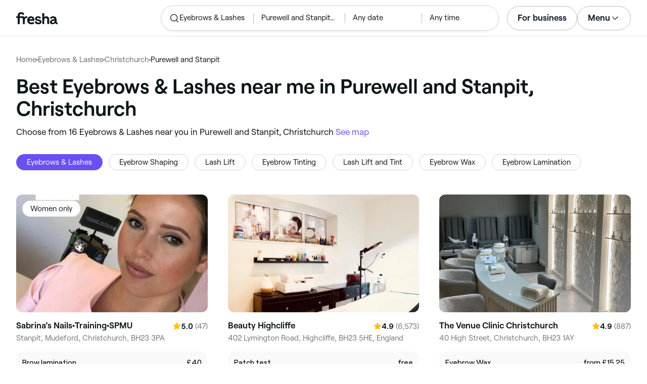

--- FILE ---
content_type: text/html
request_url: https://www.fresha.com/lp/en/bt/eyebrows-and-lashes/in/gb-christchurch/purewell-and-stanpit
body_size: 34415
content:
<!doctype html>
      <html lang="en" dir="ltr">
      <head>
        
    <script>
      window.setLocalStorageValWithExpiry = function (key, value, ttl) {
        var setValNow = new Date();

        var setValItem = {
          value: value,
          expiry: setValNow.getTime() + ttl,
        };

        try {
          localStorage.setItem(key, JSON.stringify(setValItem));
        } catch (e) {
          // Do nothing
        }
      };

      window.getLocaleStorageValWithExpiry = function (key) {
        try {
          var getValItemStr = localStorage.getItem(key);

          if (!getValItemStr) {
            return null;
          }

          var parsedItem = JSON.parse(getValItemStr);
          var getValNow = new Date();

          if (getValNow.getTime() > parsedItem.expiry) {
            localStorage.removeItem(key);
            return null;
          }
          return parsedItem.value;
        } catch (e) {
          // Do nothing
        }
      };
    </script>
  
        
    <script>
      document.cookie = 'freshaLocale=en; path=/; domain=fresha.com'
    </script>
  
        <meta charSet="utf-8"/><meta name="viewport" content="width=device-width, initial-scale=1.0"/><meta name="robots" content="index,follow"/><link rel="canonical" href="https://www.fresha.com/lp/en/bt/eyebrows-and-lashes/in/gb-christchurch/purewell-and-stanpit"/><title>Best Eyebrows &amp; Lashes near me in Purewell and Stanpit, Christchurch | Fresha</title><meta name="description" content="Book online with the best Eyebrows &amp; Lashes near you in Purewell and Stanpit. Great offers and discounts! Read reviews and compare the top rated Eyebrows &amp; Lashes near you on Fresha."/><meta property="og:type" content="website"/><meta property="og:locale" content="en"/><meta property="og:title" content="Best Eyebrows &amp; Lashes near me in Purewell and Stanpit, Christchurch | Fresha"/><meta property="og:description" content="Book online with the best Eyebrows &amp; Lashes near you in Purewell and Stanpit. Great offers and discounts! Read reviews and compare the top rated Eyebrows &amp; Lashes near you on Fresha."/><meta property="og:image" content="https://images.fresha.com/locations/location-profile-images/1165562/2029588/9b49cdfc-1517-4236-8d39-dec1bfe4b37d-SabrinasNailsTrainingSPMU-GB-Christchurch-Fresha.jpg"/><meta name="apple-mobile-web-app-title" content="Best Eyebrows &amp; Lashes near me in Purewell and Stanpit, Christchurch | Fresha"/><meta name="format-detection" content="telephone=no"/><link rel="apple-touch-icon" sizes="57x57" href="/lp/assets/696b64b71e7c0baa3495.png"/><link rel="apple-touch-icon" sizes="60x60" href="/lp/assets/fbcf0da1c9ee16688dea.png"/><link rel="apple-touch-icon" sizes="72x72" href="/lp/assets/4dc4bb5204e230031544.png"/><link rel="apple-touch-icon" sizes="76x76" href="/lp/assets/803f2366f3e5a56c25a1.png"/><link rel="apple-touch-icon" sizes="114x114" href="/lp/assets/bea4fe291c09621b71d6.png"/><link rel="apple-touch-icon" sizes="120x120" href="/lp/assets/e236bae814568346864b.png"/><link rel="apple-touch-icon" sizes="144x144" href="/lp/assets/6b9f0efcbfec92de9594.png"/><link rel="apple-touch-icon" sizes="152x152" href="/lp/assets/46e95de94fde56e0ae76.png"/><link rel="apple-touch-icon" sizes="180x180" href="/lp/assets/3c24ad873ef34bcf79d0.png"/><link rel="icon" type="image/png" sizes="192x192" href="/lp/assets/31d6cfe0d16ae931b73c.png"/><link rel="icon" type="image/png" sizes="16x16" href="/lp/assets/a19a72d71018f1ed9a4e.png"/><link rel="icon" type="image/png" sizes="32x32" href="/lp/assets/67b5cd35a98165878e9b.png"/><link rel="icon" type="image/png" sizes="96x96" href="/lp/assets/31d6cfe0d16ae931b73c.png"/><link rel="icon" type="image/x-icon" href="/lp/assets/049762a6ec62e8d1aa52.ico"/><link rel="shortcut icon" href="/lp/assets/049762a6ec62e8d1aa52.ico"/><meta name="theme-color" content="#ffffff"/>
        
    <script>
      (function(w,d,s,l,i){w[l]=w[l]||[];w[l].push({'gtm.start':
      new Date().getTime(),event:'gtm.js'});var f=d.getElementsByTagName(s)[0],
      j=d.createElement(s),dl=l!='dataLayer'?'&l='+l:'';j.async=true;j.src=
      'https://www.googletagmanager.com/gtm.js?id='+i+dl+ '&gtm_auth=I3dLwNFiDu7j5z-Gbm8FTQ&gtm_preview=env-1&gtm_cookies_win=x';f.parentNode.insertBefore(j,f);
      })(window,document,'script','dataLayer','GTM-WZVW87Z');
      </script>
      
        
    <script>
      (function(h,o,u,n,d) {
        h=h[d]=h[d]||{q:[],onReady:function(c){h.q.push(c)}}
        d=o.createElement(u);d.async=1;d.src=n
        n=o.getElementsByTagName(u)[0];n.parentNode.insertBefore(d,n)
      })(window,document,'script','https://www.datadoghq-browser-agent.com/datadog-rum-v4.js','DD_RUM')
        DD_RUM.onReady(function() {
          DD_RUM.init({
            clientToken: 'pub75bf78931d2a925ddce6f5e5f7de2399',
            applicationId: 'c70f20c5-ce57-4e6c-ae68-e57f2b02b699',
            service: 'landing-pages',
            env: 'production',
            version: '48ace8d7776172271e41e2ee1a030717e148a29b',
            sampleRate: 2,
            sessionReplaySampleRate: 100,
            trackResources: true,
            trackLongTasks: true,
            trackInteractions: true,
            trackInteractions: true,
          })
          DD_RUM.startSessionReplayRecording()
        })
    </script>
  
        
    <link rel="alternate" hreflang="da" href="https://www.fresha.com/lp/da/bt/øjenbryn-og-øjenvipper/gb-christchurch/purewell-and-stanpit" />
<link rel="alternate" hreflang="en" href="https://www.fresha.com/lp/en/bt/eyebrows-and-lashes/in/gb-christchurch/purewell-and-stanpit" />
<link rel="alternate" hreflang="es" href="https://www.fresha.com/lp/es/bt/cejas-y-pestañas/gb-christchurch/purewell-and-stanpit" />
<link rel="alternate" hreflang="fi" href="https://www.fresha.com/lp/fi/bt/kulmakarvat-ja-silmäripset/gb-christchurch/purewell-and-stanpit" />
<link rel="alternate" hreflang="fr" href="https://www.fresha.com/lp/fr/bt/sourcils-et-cils/gb-christchurch/purewell-and-stanpit" />
<link rel="alternate" hreflang="it" href="https://www.fresha.com/lp/it/bt/sopracciglia-e-ciglia/gb-christchurch/purewell-and-stanpit" />
<link rel="alternate" hreflang="nl" href="https://www.fresha.com/lp/nl/bt/brow-and-lash-bar/gb-christchurch/purewell-and-stanpit" />
<link rel="alternate" hreflang="pl" href="https://www.fresha.com/lp/pl/bt/brwi-i-rzęsy/gb-christchurch/purewell-and-stanpit" />
<link rel="alternate" hreflang="pt" href="https://www.fresha.com/lp/pt/bt/sobrancelhas-e-cílios/gb-christchurch/purewell-and-stanpit" />
<link rel="alternate" hreflang="sv" href="https://www.fresha.com/lp/sv/bt/ögonbryn-och-fransar/gb-christchurch/purewell-and-stanpit" />
    <link rel="alternate" hreflang="x-default" href="https://www.fresha.com/lp/en/bt/eyebrows-and-lashes/in/gb-christchurch/purewell-and-stanpit" />
  
        
    <script>
      function getUtmSourceReferrer() {
        var url = new URL(window.location.href);
        var source = url.searchParams.get('utm_source');
        if (source === 'facebook') {
          return 'https://www.facebook.com';
        }
        if (source === 'instagram') {
          return 'https://www.instagram.com';
        }
        return '';
      }

      function getReferrer() {
        return document.referrer || getUtmSourceReferrer() || '';
      }

      (function(){
        var externalReferrerUrl = window.getLocaleStorageValWithExpiry('externalReferrerUrl');
        var userLandedFirstUrl = window.getLocaleStorageValWithExpiry('userLandedFirstUrl');
        if (!externalReferrerUrl && externalReferrerUrl !== "") {
          window.setLocalStorageValWithExpiry('externalReferrerUrl', getReferrer(), 1000 * 60 * 60 * 24);
        }
        if (!userLandedFirstUrl && userLandedFirstUrl !== "") {
          window.setLocalStorageValWithExpiry('userLandedFirstUrl', window.location.href, 1000 * 60 * 60 * 24);
        }
      })();
    </script>
  
        <link href="/lp/assets/main-42abe6e6cee05640ddac.min.css" rel="stylesheet">
      </head>
      <body>
        
      <noscript>
        <iframe
          title="Google Tag Manager for GA4"
          src="https://www.googletagmanager.com/ns.html?id=GTM-WZVW87Z&gtm_auth=I3dLwNFiDu7j5z-Gbm8FTQ&gtm_preview=env-1&gtm_cookies_win=x"
          height="0"
          width="0"
          style={{ display: 'none', visibility: 'hidden' }}
        ></iframe>
      </noscript>
    
        <div dir="ltr"><div class="cvV1n9"><nav class="Rzlv_b siTBQ1"><a class="OP1nBW QdYpnI EvmjOG HrIGgh" title="Fresha" href="https://www.fresha.com" data-qa="logo"><span class="v_Dfni veiqTU xUeY0V"><svg xmlns="http://www.w3.org/2000/svg" viewBox="0 0 81.8 24"><path d="M51.5 2.1h3.9v8.1c1.3-1.9 4-2.5 6.2-1.6 2.2.9 2.9 2.5 3 2.7.2.5.4 1 .5 1.5.6 3.6-.6 7.2.5 10.7h-3.8c-1-2.5-.4-5.3-.4-7.9 0-.7 0-1.5-.4-2.2-.5-.9-1.5-1.6-2.5-1.6-1.1 0-2.1.6-2.6 1.5-.4.8-.4 1.8-.4 2.7v7.5h-3.9l-.1-21.4zM36 15.7c.1-4.3-2.6-7.5-6.8-7.5-2.8 0-5.2 1.4-6.5 3.8-1.4 2.6-1.3 6.3.4 8.8 2.5 3.4 7.6 4.2 12.5 1.9l-1.2-3.1c-4.1 1.8-8.5 1.3-8.8-2.4H36v-1.5zm-10.3-1.5c.3-.8.7-1.4 1.3-1.9 1.2-.9 3.3-1 4.4-.1.5.4.9 1.1 1.2 1.9h-6.9zM13.1 13.9s0-2.3-1.9-2.3H6.9v12.1H3V11.6H0V8.3h3V5.7C3 3.4 5.1 0 9.7 0s6.4 3.9 6.4 3.9l-3 2.1s-.8-2.5-3.3-2.5C8.7 3.5 7 4.4 7 6.2v2h6.1c2.7 0 3.4 2 3.4 2 1-2.4 4.6-2.1 5.3-2v3.1c-2.5-.2-4.8 1.2-4.8 4.1v8h-3.9v-9.5zM48.9 16.2c-1.2-1.2-4.3-1.6-6.3-2-1-.2-1.8-.4-1.8-1.4 0-1.2 1.2-1.5 2.4-1.5s2.4.5 3.1 1.5l3-1.6c-1.7-3-6.2-3.6-9.1-2.4-.9.4-1.6 1-2.1 1.7-1.1 1.5-1 4.1.3 5.3.7.7 1.9 1.2 3.4 1.5l2.8.5c1 .2 1.9.4 1.9 1.5 0 1.3-1.4 1.6-2.6 1.6-3.2 0-3.8-3-3.8-3L36.4 19c.2 1 1.5 5 7.4 5 3.3 0 6.2-1.3 6.3-4.8-.1-1.3-.5-2.3-1.2-3zM81.2 20.8c-.7 0-1.3-.4-1.3-1.4 0-.5-.1-2.2-.1-2.6 0-2.6.1-5.1-1.7-6.9-2-2-6.6-2.2-9-.6-.9.5-1.7 1.2-2.3 2.1l2.3 2.4c.9-1.5 2.2-2.2 3.7-2.2 1.4-.1 2.6.6 3.1 2-3.1.8-7.1 1.1-8.8 4.3-.8 1.5-.6 3.4.6 4.7.9 1 2.4 1.3 3.8 1.3 2.2 0 4.3-.5 5.6-2.5.7 1.7 2.2 2.5 4 2.5.3 0 .6-.1.8-.2v-3c-.2.1-.4.1-.7.1zm-5.3-3.1c.1 2.2-1.7 3.4-3.7 3.4-1.1 0-1.8-.5-1.8-1.6 0-1.2 1-1.6 2.1-1.9l3.4-1v1.1z"/></svg>
</span></a><a class="OP1nBW QdYpnI EvmjOG Ix7DRq" title="Fresha" href="https://www.fresha.com" data-qa="logo"><span class="v_Dfni veiqTU xUeY0V"><svg xmlns="http://www.w3.org/2000/svg" viewBox="0 0 81.8 24"><path d="M51.5 2.1h3.9v8.1c1.3-1.9 4-2.5 6.2-1.6 2.2.9 2.9 2.5 3 2.7.2.5.4 1 .5 1.5.6 3.6-.6 7.2.5 10.7h-3.8c-1-2.5-.4-5.3-.4-7.9 0-.7 0-1.5-.4-2.2-.5-.9-1.5-1.6-2.5-1.6-1.1 0-2.1.6-2.6 1.5-.4.8-.4 1.8-.4 2.7v7.5h-3.9l-.1-21.4zM36 15.7c.1-4.3-2.6-7.5-6.8-7.5-2.8 0-5.2 1.4-6.5 3.8-1.4 2.6-1.3 6.3.4 8.8 2.5 3.4 7.6 4.2 12.5 1.9l-1.2-3.1c-4.1 1.8-8.5 1.3-8.8-2.4H36v-1.5zm-10.3-1.5c.3-.8.7-1.4 1.3-1.9 1.2-.9 3.3-1 4.4-.1.5.4.9 1.1 1.2 1.9h-6.9zM13.1 13.9s0-2.3-1.9-2.3H6.9v12.1H3V11.6H0V8.3h3V5.7C3 3.4 5.1 0 9.7 0s6.4 3.9 6.4 3.9l-3 2.1s-.8-2.5-3.3-2.5C8.7 3.5 7 4.4 7 6.2v2h6.1c2.7 0 3.4 2 3.4 2 1-2.4 4.6-2.1 5.3-2v3.1c-2.5-.2-4.8 1.2-4.8 4.1v8h-3.9v-9.5zM48.9 16.2c-1.2-1.2-4.3-1.6-6.3-2-1-.2-1.8-.4-1.8-1.4 0-1.2 1.2-1.5 2.4-1.5s2.4.5 3.1 1.5l3-1.6c-1.7-3-6.2-3.6-9.1-2.4-.9.4-1.6 1-2.1 1.7-1.1 1.5-1 4.1.3 5.3.7.7 1.9 1.2 3.4 1.5l2.8.5c1 .2 1.9.4 1.9 1.5 0 1.3-1.4 1.6-2.6 1.6-3.2 0-3.8-3-3.8-3L36.4 19c.2 1 1.5 5 7.4 5 3.3 0 6.2-1.3 6.3-4.8-.1-1.3-.5-2.3-1.2-3zM81.2 20.8c-.7 0-1.3-.4-1.3-1.4 0-.5-.1-2.2-.1-2.6 0-2.6.1-5.1-1.7-6.9-2-2-6.6-2.2-9-.6-.9.5-1.7 1.2-2.3 2.1l2.3 2.4c.9-1.5 2.2-2.2 3.7-2.2 1.4-.1 2.6.6 3.1 2-3.1.8-7.1 1.1-8.8 4.3-.8 1.5-.6 3.4.6 4.7.9 1 2.4 1.3 3.8 1.3 2.2 0 4.3-.5 5.6-2.5.7 1.7 2.2 2.5 4 2.5.3 0 .6-.1.8-.2v-3c-.2.1-.4.1-.7.1zm-5.3-3.1c.1 2.2-1.7 3.4-3.7 3.4-1.1 0-1.8-.5-1.8-1.6 0-1.2 1-1.6 2.1-1.9l3.4-1v1.1z"/></svg>
</span></a><a class="OP1nBW zeLhfM KUb747" title="Search for venue or service" href="https://www.fresha.com/search?center=50.73120461878876,-1.7579384462942638&amp;distance=1.853&amp;business-type-id=6&amp;sort=recommended" data-qa="search-box" rel="nofollow"><div class="SRt0jl ir_4Hy"><div class="J8Fb1x"><span class="v_Dfni CpPDl7 veiqTU"><svg xmlns="http://www.w3.org/2000/svg" viewBox="0 0 24 24"><path fill-rule="evenodd" clip-rule="evenodd" d="M10.875 3.75a7.125 7.125 0 1 0 0 14.25 7.125 7.125 0 0 0 0-14.25ZM2.25 10.875a8.625 8.625 0 1 1 15.231 5.546l4.05 4.049a.75.75 0 1 1-1.061 1.06l-4.05-4.049a8.625 8.625 0 0 1-14.17-6.606Z"></path></svg></span></div><div class="axDOAG TE8kwS SycVRT T2Ht61">Eyebrows &amp; Lashes</div></div><div class="ir_4Hy FKgGZM ae60OZ"><div class="axDOAG TE8kwS SycVRT T2Ht61">Purewell and Stanpit, Christchurch</div></div><div class="hOAkw9 FKgGZM ae60OZ"><div class="axDOAG TE8kwS SycVRT T2Ht61">Any date</div></div><div class="hOAkw9 FKgGZM ae60OZ"><div class="axDOAG TE8kwS SycVRT T2Ht61">Any time</div></div></a><div class="lVX8vr"><a class="OP1nBW xmOJ0y" title="For business" href="https://www.fresha.com/for-business" data-business-tracking="For business">For business</a><a class="Ix7DRq" data-modal="modal-search"><span class="v_Dfni vSYAhk veiqTU"><svg xmlns="http://www.w3.org/2000/svg" viewBox="0 0 24 24"><path fill-rule="evenodd" clip-rule="evenodd" d="M10.875 3.75a7.125 7.125 0 1 0 0 14.25 7.125 7.125 0 0 0 0-14.25ZM2.25 10.875a8.625 8.625 0 1 1 15.231 5.546l4.05 4.049a.75.75 0 1 1-1.061 1.06l-4.05-4.049a8.625 8.625 0 0 1-14.17-6.606Z"></path></svg></span></a><a class="Ix7DRq" data-modal="modal-menu"><span class="v_Dfni xG7ShB veiqTU"><svg xmlns="http://www.w3.org/2000/svg" viewBox="0 0 24 24"><path fill-rule="evenodd" clip-rule="evenodd" d="M3 6a.75.75 0 0 1 .75-.75h16.5a.75.75 0 0 1 0 1.5H3.75A.75.75 0 0 1 3 6Zm0 6a.75.75 0 0 1 .75-.75h16.5a.75.75 0 0 1 0 1.5H3.75A.75.75 0 0 1 3 12Zm0 6a.75.75 0 0 1 .75-.75h16.5a.75.75 0 0 1 0 1.5H3.75A.75.75 0 0 1 3 18Z"></path></svg></span></a><div class="zjRND1 teEzkc" style="opacity:0" id="modal-search"><div class="cswpPv Rou8CE"><button aria-label="Close" type="button" class="ziPrKd modal-exit"><span class="v_Dfni VqDAZf veiqTU"><svg
                    xmlns="http://www.w3.org/2000/svg"
                    viewBox="0 0 24 24"
                  >
                    <path d="M4.293 4.293a1 1 0 011.414 0L12 10.585l6.293-6.292a1 1 0 011.32-.083l.094.083a1 1 0 010 1.414L13.415 12l6.292 6.293a1 1 0 01.083 1.32l-.083.094a1 1 0 01-1.414 0L12 13.415l-6.293 6.292a1 1 0 01-1.32.083l-.094-.083a1 1 0 010-1.414L10.585 12 4.293 5.707a1 1 0 01-.083-1.32z" />
                  </svg></span></button></div><div class="kIGviM"><p class="axDOAG N7z9vs meyZbf">Search</p><a class="OP1nBW zQcZFo" href="https://www.fresha.com/search?center=50.73120461878876,-1.7579384462942638&amp;distance=1.853&amp;business-type-id=6&amp;sort=recommended" data-tracking="Search"><div class="QguCgd"><span class="v_Dfni CpPDl7 Rh6zLx"><svg xmlns="http://www.w3.org/2000/svg" viewBox="0 0 24 24"><path fill-rule="evenodd" clip-rule="evenodd" d="M10.875 3.75a7.125 7.125 0 1 0 0 14.25 7.125 7.125 0 0 0 0-14.25ZM2.25 10.875a8.625 8.625 0 1 1 15.231 5.546l4.05 4.049a.75.75 0 1 1-1.061 1.06l-4.05-4.049a8.625 8.625 0 0 1-14.17-6.606Z"></path></svg></span></div><p class="axDOAG TE8kwS">Eyebrows &amp; Lashes</p></a><a class="OP1nBW zQcZFo" href="https://www.fresha.com/search?center=50.73120461878876,-1.7579384462942638&amp;distance=1.853&amp;business-type-id=6&amp;sort=recommended" data-tracking="Search"><div class="QguCgd"><span class="v_Dfni CpPDl7 Rh6zLx">
<svg xmlns="http://www.w3.org/2000/svg" viewBox="0 0 24 24"><path fill-rule="evenodd" clip-rule="evenodd" d="M11.543 22.345a.84.84 0 0 0 .983-.05 21.987 21.987 0 0 0 1.131-.9 25.156 25.156 0 0 0 2.659-2.622c1.918-2.205 3.934-5.378 3.934-9.023a8.25 8.25 0 1 0-16.5 0c0 3.645 2.016 6.818 3.934 9.023a25.146 25.146 0 0 0 3.538 3.334 14.102 14.102 0 0 0 .32.238ZM12 3a6.75 6.75 0 0 0-6.75 6.75c0 3.105 1.734 5.932 3.566 8.04A23.64 23.64 0 0 0 12 20.812a23.633 23.633 0 0 0 3.184-3.023c1.832-2.108 3.566-4.935 3.566-8.04A6.75 6.75 0 0 0 12 3Z"></path><path fill-rule="evenodd" clip-rule="evenodd" d="M12 6a3.75 3.75 0 1 0 0 7.5A3.75 3.75 0 0 0 12 6Zm0 1.5a2.25 2.25 0 1 0 0 4.5 2.25 2.25 0 0 0 0-4.5Z"></path></svg></span></div><p class="axDOAG TE8kwS">Purewell and Stanpit, Christchurch</p></a><a class="OP1nBW iSiUSy xc6EHb QblrHl dBIRgx" href="https://www.fresha.com/search?center=50.73120461878876,-1.7579384462942638&amp;distance=1.853&amp;business-type-id=6&amp;sort=recommended" data-tracking="Search"><p class="axDOAG zL1l9a">Search</p></a></div></div><div class="zjRND1 vs4sBU" style="opacity:0" id="modal-menu"><div class="cswpPv PMEqbo"><a class="OP1nBW QdYpnI MmpuhV" title="Fresha" href="https://www.fresha.com" data-qa="logo-mobile"><span class="v_Dfni veiqTU xUeY0V"><svg xmlns="http://www.w3.org/2000/svg" viewBox="0 0 81.8 24"><path d="M51.5 2.1h3.9v8.1c1.3-1.9 4-2.5 6.2-1.6 2.2.9 2.9 2.5 3 2.7.2.5.4 1 .5 1.5.6 3.6-.6 7.2.5 10.7h-3.8c-1-2.5-.4-5.3-.4-7.9 0-.7 0-1.5-.4-2.2-.5-.9-1.5-1.6-2.5-1.6-1.1 0-2.1.6-2.6 1.5-.4.8-.4 1.8-.4 2.7v7.5h-3.9l-.1-21.4zM36 15.7c.1-4.3-2.6-7.5-6.8-7.5-2.8 0-5.2 1.4-6.5 3.8-1.4 2.6-1.3 6.3.4 8.8 2.5 3.4 7.6 4.2 12.5 1.9l-1.2-3.1c-4.1 1.8-8.5 1.3-8.8-2.4H36v-1.5zm-10.3-1.5c.3-.8.7-1.4 1.3-1.9 1.2-.9 3.3-1 4.4-.1.5.4.9 1.1 1.2 1.9h-6.9zM13.1 13.9s0-2.3-1.9-2.3H6.9v12.1H3V11.6H0V8.3h3V5.7C3 3.4 5.1 0 9.7 0s6.4 3.9 6.4 3.9l-3 2.1s-.8-2.5-3.3-2.5C8.7 3.5 7 4.4 7 6.2v2h6.1c2.7 0 3.4 2 3.4 2 1-2.4 4.6-2.1 5.3-2v3.1c-2.5-.2-4.8 1.2-4.8 4.1v8h-3.9v-9.5zM48.9 16.2c-1.2-1.2-4.3-1.6-6.3-2-1-.2-1.8-.4-1.8-1.4 0-1.2 1.2-1.5 2.4-1.5s2.4.5 3.1 1.5l3-1.6c-1.7-3-6.2-3.6-9.1-2.4-.9.4-1.6 1-2.1 1.7-1.1 1.5-1 4.1.3 5.3.7.7 1.9 1.2 3.4 1.5l2.8.5c1 .2 1.9.4 1.9 1.5 0 1.3-1.4 1.6-2.6 1.6-3.2 0-3.8-3-3.8-3L36.4 19c.2 1 1.5 5 7.4 5 3.3 0 6.2-1.3 6.3-4.8-.1-1.3-.5-2.3-1.2-3zM81.2 20.8c-.7 0-1.3-.4-1.3-1.4 0-.5-.1-2.2-.1-2.6 0-2.6.1-5.1-1.7-6.9-2-2-6.6-2.2-9-.6-.9.5-1.7 1.2-2.3 2.1l2.3 2.4c.9-1.5 2.2-2.2 3.7-2.2 1.4-.1 2.6.6 3.1 2-3.1.8-7.1 1.1-8.8 4.3-.8 1.5-.6 3.4.6 4.7.9 1 2.4 1.3 3.8 1.3 2.2 0 4.3-.5 5.6-2.5.7 1.7 2.2 2.5 4 2.5.3 0 .6-.1.8-.2v-3c-.2.1-.4.1-.7.1zm-5.3-3.1c.1 2.2-1.7 3.4-3.7 3.4-1.1 0-1.8-.5-1.8-1.6 0-1.2 1-1.6 2.1-1.9l3.4-1v1.1z"/></svg>
</span></a><button aria-label="Close" type="button" class="KYbtY2 modal-exit"><span class="v_Dfni VqDAZf veiqTU"><svg
                    xmlns="http://www.w3.org/2000/svg"
                    viewBox="0 0 24 24"
                  >
                    <path d="M4.293 4.293a1 1 0 011.414 0L12 10.585l6.293-6.292a1 1 0 011.32-.083l.094.083a1 1 0 010 1.414L13.415 12l6.292 6.293a1 1 0 01.083 1.32l-.083.094a1 1 0 01-1.414 0L12 13.415l-6.293 6.292a1 1 0 01-1.32.083l-.094-.083a1 1 0 010-1.414L10.585 12 4.293 5.707a1 1 0 01-.083-1.32z" />
                  </svg></span></button></div><ul><li><a class="OP1nBW aVaMDm" href="https://www.fresha.com/auth?type=socials-login" data-tracking="Log in">Log in<span class="v_Dfni vSYAhk veiqTU PMEqbo"><svg viewBox="0 0 24 24" xmlns="http://www.w3.org/2000/svg" iconColor="#101928" class="Icon__StyledInlineSVG-sc-c98r68-0 cxRwTg Icon-sc-c98r68-1 styled__ListItemArrow-sc-3phtig-8 kMfJYW UjZKy" width="24" height="24"><path d="M14.481 12l-7.14 6.247a1 1 0 001.318 1.506l8-7a1 1 0 000-1.506l-8-7a1 1 0 10-1.317 1.506L14.482 12z"></path></svg></span></a></li><li><a class="OP1nBW aVaMDm" href="https://www.fresha.com/app-store-redirect" data-tracking="Download the app">Download the app<span class="v_Dfni vSYAhk veiqTU PMEqbo"><svg viewBox="0 0 24 24" xmlns="http://www.w3.org/2000/svg" iconColor="#101928" class="Icon__StyledInlineSVG-sc-c98r68-0 cxRwTg Icon-sc-c98r68-1 styled__ListItemArrow-sc-3phtig-8 kMfJYW UjZKy" width="24" height="24"><path d="M14.481 12l-7.14 6.247a1 1 0 001.318 1.506l8-7a1 1 0 000-1.506l-8-7a1 1 0 10-1.317 1.506L14.482 12z"></path></svg></span></a></li><li><a class="OP1nBW aVaMDm" href="https://www.fresha.com/contact-us" data-tracking="Support">Customer support<span class="v_Dfni vSYAhk veiqTU PMEqbo"><svg viewBox="0 0 24 24" xmlns="http://www.w3.org/2000/svg" iconColor="#101928" class="Icon__StyledInlineSVG-sc-c98r68-0 cxRwTg Icon-sc-c98r68-1 styled__ListItemArrow-sc-3phtig-8 kMfJYW UjZKy" width="24" height="24"><path d="M14.481 12l-7.14 6.247a1 1 0 001.318 1.506l8-7a1 1 0 000-1.506l-8-7a1 1 0 10-1.317 1.506L14.482 12z"></path></svg></span></a></li></ul><div class="NK6CAe"></div><ul><li><a class="OP1nBW aVaMDm Gg5crf" href="https://www.fresha.com/for-business" data-business-tracking="For business">For business<span class="v_Dfni vSYAhk veiqTU PMEqbo"><svg viewBox="0 0 24 24" xmlns="http://www.w3.org/2000/svg" iconColor="#101928" class="Icon__StyledInlineSVG-sc-c98r68-0 cxRwTg Icon-sc-c98r68-1 styled__ListItemArrow-sc-3phtig-8 kMfJYW UjZKy" width="24" height="24"><path d="M14.481 12l-7.14 6.247a1 1 0 001.318 1.506l8-7a1 1 0 000-1.506l-8-7a1 1 0 10-1.317 1.506L14.482 12z"></path></svg></span></a></li></ul></div><div class="iBVjyp js-nested-nav"><input type="checkbox" id="menu-trigger"/><label for="menu-trigger" class="WI2sEf"><div class="xmOJ0y">Menu<span class="v_Dfni CpPDl7 veiqTU cyjfYa"><svg xmlns="http://www.w3.org/2000/svg" viewBox="0 0 24 24"><path fill-rule="evenodd" clip-rule="evenodd" d="M5.22 8.345a.75.75 0 0 1 1.06 0l5.72 5.72 5.72-5.72a.75.75 0 1 1 1.06 1.06l-6.25 6.25a.75.75 0 0 1-1.06 0l-6.25-6.25a.75.75 0 0 1 0-1.06Z"></path></svg></span><span class="v_Dfni CpPDl7 veiqTU qgia19"><svg xmlns="http://www.w3.org/2000/svg" viewBox="0 0 24 24"><path fill-rule="evenodd" clip-rule="evenodd" d="M5.22 8.345a.75.75 0 0 1 1.06 0l5.72 5.72 5.72-5.72a.75.75 0 1 1 1.06 1.06l-6.25 6.25a.75.75 0 0 1-1.06 0l-6.25-6.25a.75.75 0 0 1 0-1.06Z"></path></svg></span></div></label><div class="smQn3k ueMWB2"><ul><li class="navigation--mobile"><a class="OP1nBW g_Da6B" href="https://www.fresha.com/auth?type=socials-login" data-tracking="Log in">Log in<span class="v_Dfni vSYAhk veiqTU Ix7DRq"><svg viewBox="0 0 24 24" xmlns="http://www.w3.org/2000/svg" iconColor="#101928" class="Icon__StyledInlineSVG-sc-c98r68-0 cxRwTg Icon-sc-c98r68-1 styled__ListItemArrow-sc-3phtig-8 kMfJYW UjZKy" width="24" height="24"><path d="M14.481 12l-7.14 6.247a1 1 0 001.318 1.506l8-7a1 1 0 000-1.506l-8-7a1 1 0 10-1.317 1.506L14.482 12z"></path></svg></span></a></li><li><a class="OP1nBW g_Da6B" title="Download the app" href="https://www.fresha.com/app-store-redirect" data-tracking="Download the app">Download the app</a></li><li><a class="OP1nBW g_Da6B" title="Customer support" href="https://www.fresha.com/contact-us" data-tracking="Support">Customer support</a></li></ul><div class="xZSl7_"></div><ul><li><a class="OP1nBW g_Da6B EKb8np" title="For business" href="https://www.fresha.com/for-business" data-business-tracking="For business">For business</a></li></ul></div></div></div><script>
            (function(){
              var menuTrigger = document.querySelector('#menu-trigger');
              var nestedNav = document.querySelector('.js-nested-nav');
              window.addEventListener('click', function(e) {
                if (e.composedPath().indexOf(nestedNav) !== -1) return;
                if (menuTrigger.checked) {
                  menuTrigger.checked = false;
                }
              })
            })();

            (function(){
                const modals = document.querySelectorAll("[data-modal]");
                modals.forEach(function (trigger) {
                  trigger.addEventListener("click", function (event) {
                    event.preventDefault();
                    const modal = document.getElementById(trigger.dataset.modal);
                    modal.classList.add("BPuoEG");
                    const exits = modal.querySelectorAll(".modal-exit");
                    exits.forEach(function (exit) {
                      exit.addEventListener("click", function (event) {
                        event.preventDefault();
                        modal.classList.remove("BPuoEG");
                      });
                    });
                  });
                });
              })()
            </script></nav></div><main><div class="zs_ttC"><a class="OP1nBW q9MhNC hx_Dfk ut_xFw" title="Home" href="https://www.fresha.com">Home</a><span class="sNl9cF"></span><a class="OP1nBW q9MhNC hx_Dfk ut_xFw" title="Eyebrows &amp; Lashes" href="https://www.fresha.com/lp/en/bt/eyebrows-and-lashes">Eyebrows &amp; Lashes</a><span class="sNl9cF"></span><a class="OP1nBW q9MhNC hx_Dfk ut_xFw" title="Christchurch" href="https://www.fresha.com/lp/en/bt/eyebrows-and-lashes/in/gb-christchurch">Christchurch</a><span class="sNl9cF"></span><p class="axDOAG CsQ9La SycVRT hx_Dfk">Purewell and Stanpit</p><script type="application/ld+json">{"@context":"https://schema.org","@type":"BreadcrumbList","itemListElement":[{"@type":"ListItem","position":1,"name":"Home","item":"https://www.fresha.com"},{"@type":"ListItem","position":2,"name":"Eyebrows &amp; Lashes","item":"https://www.fresha.com/lp/en/bt/eyebrows-and-lashes"},{"@type":"ListItem","position":3,"name":"Christchurch","item":"https://www.fresha.com/lp/en/bt/eyebrows-and-lashes/in/gb-christchurch"},{"@type":"ListItem","position":4,"name":"Purewell and Stanpit","item":"https://www.fresha.com/lp/en/bt/eyebrows-and-lashes/in/gb-christchurch/purewell-and-stanpit"}]}</script></div><div class="Rzlv_b SAsCgI"><div><h1 class="axDOAG N7z9vs yPqIKn">Best Eyebrows &amp; Lashes near me in Purewell and Stanpit, Christchurch</h1><p class="axDOAG CsQ9La pT5LSh zk7Hpq">Choose from 16 Eyebrows &amp; Lashes near you in Purewell and Stanpit, Christchurch <a class="OP1nBW H64abO" title="See map" href="https://www.fresha.com/search?center=50.73120461878876,-1.7579384462942638&amp;distance=1.853&amp;business-type-id=6&amp;sort=recommended#map" rel="nofollow">See map</a></p></div></div><div class="v6jBnw ZnEpfB"><div class="wYFYNt"><div class="xuR8VR"><div class="obUbOI"><span class="QoUCns" data-qa="pill-self">Eyebrows &amp; Lashes</span><a class="OP1nBW QoUCns" title="Eyebrow Shaping" href="https://www.fresha.com/lp/en/tt/eyebrow-shaping/in/gb-christchurch/purewell-and-stanpit" data-qa="pill-Eyebrow Shaping">Eyebrow Shaping</a><a class="OP1nBW QoUCns" title="Lash Lift" href="https://www.fresha.com/lp/en/tt/lash-lifts/in/gb-christchurch/purewell-and-stanpit" data-qa="pill-Lash Lift">Lash Lift</a><a class="OP1nBW QoUCns" title="Eyebrow Tinting" href="https://www.fresha.com/lp/en/tt/eyebrow-tinting/in/gb-christchurch/purewell-and-stanpit" data-qa="pill-Eyebrow Tinting">Eyebrow Tinting</a><a class="OP1nBW QoUCns" title="Lash Lift and Tint" href="https://www.fresha.com/lp/en/tt/lash-lift-and-tint-treatments/in/gb-christchurch/purewell-and-stanpit" data-qa="pill-Lash Lift and Tint">Lash Lift and Tint</a><a class="OP1nBW QoUCns" title="Eyebrow Wax" href="https://www.fresha.com/lp/en/tt/eyebrow-waxing/in/gb-christchurch/purewell-and-stanpit" data-qa="pill-Eyebrow Wax">Eyebrow Wax</a><a class="OP1nBW QoUCns" title="Eyebrow Lamination" href="https://www.fresha.com/lp/en/tt/brow-lamination/in/gb-christchurch/purewell-and-stanpit" data-qa="pill-Eyebrow Lamination">Eyebrow Lamination</a></div></div></div></div><section class="Rzlv_b _NhjkN" data-qa="locations-list"><div class="ts_bNq"><div data-qa="location-card-https://www.fresha.com/a/sabrinas-nails-training-spmu-christchurch-uk-stanpit-mudeford-gyfmqk2s" class="paUULP Z1aKNU"><a class="OP1nBW KzVzOx" title="Sabrina’s Nails•Training•SPMU" href="https://www.fresha.com/a/sabrinas-nails-training-spmu-christchurch-uk-stanpit-mudeford-gyfmqk2s"><div class="YnAcxa"><img src="https://images.fresha.com/locations/location-profile-images/1165562/2029588/9b49cdfc-1517-4236-8d39-dec1bfe4b37d-SabrinasNailsTrainingSPMU-GB-Christchurch-Fresha.jpg?class=width-small" class="afSlte s4SjnD" alt="Sabrina’s Nails•Training•SPMU"/><div class="aAeYXF"><span class="axDOAG Vso17t tv4uDl cy3ZMU fhrg9J" data-qa="location-card-https://www.fresha.com/a/sabrinas-nails-training-spmu-christchurch-uk-stanpit-mudeford-gyfmqk2s-badge-0">Women only</span></div></div><div class="nd2h5g"><div class="PAUnhp"><p class="axDOAG zL1l9a deeUT2 NH5kAF">Sabrina’s Nails•Training•SPMU</p><div class="L1u7GX"><div class="Ay3nkT"><span class="v_Dfni VqDAZf UTxMHu">    <svg xmlns="http://www.w3.org/2000/svg" viewBox="0 0 24 24">
      <path d="m21.975 9.974-4.225 3.69 1.266 5.495a1.502 1.502 0 0 1-1.395 1.84 1.499 1.499 0 0 1-.839-.214l-4.788-2.907-4.778 2.907a1.499 1.499 0 0 1-2.234-1.626l1.264-5.489L2.02 9.974a1.5 1.5 0 0 1 .853-2.63l5.571-.484 2.175-5.19a1.495 1.495 0 0 1 2.758 0l2.18 5.19 5.57.483a1.498 1.498 0 0 1 1.318 1.899 1.5 1.5 0 0 1-.465.732h-.005Z" />
    </svg></span><p class="axDOAG VH00E7 eGBYyp SycVRT tWrves" data-qa="rating-score">5.0</p><p class="axDOAG TE8kwS o3HUQR bWwCvf" data-qa="ratings-number">(47)</p></div></div></div><p class="axDOAG TE8kwS DbgFmO deeUT2">Stanpit, Mudeford, Christchurch, BH23 3PA</p></div><div class="dkif_8"><div class="rI9TZu"><div class="jc1E8C"><div class="Tu5F90"><div class="Xz_Xmh"><p class="axDOAG TE8kwS qLhAks MwGPva deeUT2">Brow lamination</p><p class="axDOAG TE8kwS o3HUQR">1h</p></div><p class="axDOAG VH00E7 qLhAks MwGPva Llk4pS Pv0mOj">£40</p></div></div><div class="jc1E8C"><div class="Tu5F90"><div class="Xz_Xmh"><p class="axDOAG TE8kwS qLhAks MwGPva deeUT2">Lash lift &amp; tint </p><p class="axDOAG TE8kwS o3HUQR">1h</p></div><p class="axDOAG VH00E7 qLhAks MwGPva Llk4pS Pv0mOj">£38</p></div></div><div class="jc1E8C"><div class="Tu5F90"><div class="Xz_Xmh"><p class="axDOAG TE8kwS qLhAks MwGPva deeUT2">Brow tint </p><p class="axDOAG TE8kwS o3HUQR">10min</p></div><p class="axDOAG VH00E7 qLhAks MwGPva Llk4pS Pv0mOj">£10</p></div></div><div class="jc1E8C"><div class="Tu5F90"><div class="Xz_Xmh"><p class="axDOAG TE8kwS qLhAks MwGPva deeUT2">Brow wax &amp; tint </p><p class="axDOAG TE8kwS o3HUQR">15min</p></div><p class="axDOAG VH00E7 qLhAks MwGPva Llk4pS Pv0mOj">£18</p></div></div></div><p class="axDOAG TE8kwS Yy8KVI WQ1cDp">See all services</p></div></a><script type="application/ld+json">{"@context":"https://schema.org","@type":"HealthAndBeautyBusiness","url":"https://www.fresha.com/a/sabrinas-nails-training-spmu-christchurch-uk-stanpit-mudeford-gyfmqk2s","name":"Sabrina’s Nails•Training•SPMU","address":{"@type":"PostalAddress","streetAddress":"Stanpit, Mudeford, Christchurch, BH23 3PA"},"image":"https://images.fresha.com/locations/location-profile-images/1165562/2029588/9b49cdfc-1517-4236-8d39-dec1bfe4b37d-SabrinasNailsTrainingSPMU-GB-Christchurch-Fresha.jpg","priceRange":"From £10","geo":{"@type":"GeoCoordinates","latitude":50.7340818,"longitude":-1.7602077},"aggregateRating":{"@type":"AggregateRating","ratingValue":5,"ratingCount":47,"worstRating":1,"bestRating":5}}</script></div><div data-qa="location-card-https://www.fresha.com/a/beauty-highcliffe-highcliffe-402-lymington-road-zknfsxhi" class="paUULP Z1aKNU"><a class="OP1nBW KzVzOx" title="Beauty Highcliffe" href="https://www.fresha.com/a/beauty-highcliffe-highcliffe-402-lymington-road-zknfsxhi"><div class="YnAcxa"><img src="https://images.fresha.com/locations/location-profile-images/13195/3918305/b283b8c3-2f2d-4b6e-b1a5-49293f1d4ef9.jpg?class=width-small" class="afSlte s4SjnD" alt="Beauty Highcliffe" loading="lazy"/></div><div class="nd2h5g"><div class="PAUnhp"><p class="axDOAG zL1l9a deeUT2 NH5kAF">Beauty Highcliffe</p><div class="L1u7GX"><div class="Ay3nkT"><span class="v_Dfni VqDAZf UTxMHu">    <svg xmlns="http://www.w3.org/2000/svg" viewBox="0 0 24 24">
      <path d="m21.975 9.974-4.225 3.69 1.266 5.495a1.502 1.502 0 0 1-1.395 1.84 1.499 1.499 0 0 1-.839-.214l-4.788-2.907-4.778 2.907a1.499 1.499 0 0 1-2.234-1.626l1.264-5.489L2.02 9.974a1.5 1.5 0 0 1 .853-2.63l5.571-.484 2.175-5.19a1.495 1.495 0 0 1 2.758 0l2.18 5.19 5.57.483a1.498 1.498 0 0 1 1.318 1.899 1.5 1.5 0 0 1-.465.732h-.005Z" />
    </svg></span><p class="axDOAG VH00E7 eGBYyp SycVRT tWrves" data-qa="rating-score">4.9</p><p class="axDOAG TE8kwS o3HUQR bWwCvf" data-qa="ratings-number">(6,573)</p></div></div></div><p class="axDOAG TE8kwS DbgFmO deeUT2">402 Lymington Road, Highcliffe, BH23 5HE, England</p></div><div class="dkif_8"><div class="rI9TZu"><div class="jc1E8C"><div class="Tu5F90"><div class="Xz_Xmh"><p class="axDOAG TE8kwS qLhAks MwGPva deeUT2">Patch test </p><p class="axDOAG TE8kwS o3HUQR">5min</p></div><p class="axDOAG VH00E7 qLhAks MwGPva Llk4pS Pv0mOj">Free</p></div></div><div class="jc1E8C"><div class="Tu5F90"><div class="Xz_Xmh"><p class="axDOAG TE8kwS qLhAks MwGPva deeUT2">Patch test </p><p class="axDOAG TE8kwS o3HUQR">5min</p></div><p class="axDOAG VH00E7 qLhAks MwGPva Llk4pS Pv0mOj">Free</p></div></div><div class="jc1E8C"><div class="Tu5F90"><div class="Xz_Xmh"><p class="axDOAG TE8kwS qLhAks MwGPva deeUT2">eyebrows</p><p class="axDOAG TE8kwS o3HUQR">10min - 20min</p></div><p class="axDOAG VH00E7 qLhAks MwGPva Llk4pS Pv0mOj">£8</p></div></div><div class="jc1E8C"><div class="Tu5F90"><div class="Xz_Xmh"><p class="axDOAG TE8kwS qLhAks MwGPva deeUT2">Lash shampoo pre infill treatment</p><p class="axDOAG TE8kwS o3HUQR">10min</p></div><p class="axDOAG VH00E7 qLhAks MwGPva Llk4pS Pv0mOj">£5</p></div></div></div><p class="axDOAG TE8kwS Yy8KVI WQ1cDp">See all services</p></div></a><script type="application/ld+json">{"@context":"https://schema.org","@type":"HealthAndBeautyBusiness","url":"https://www.fresha.com/a/beauty-highcliffe-highcliffe-402-lymington-road-zknfsxhi","name":"Beauty Highcliffe","address":{"@type":"PostalAddress","streetAddress":"402 Lymington Road, Highcliffe, BH23 5HE, England"},"image":"https://images.fresha.com/locations/location-profile-images/13195/3918305/b283b8c3-2f2d-4b6e-b1a5-49293f1d4ef9.jpg","priceRange":"From £5","geo":{"@type":"GeoCoordinates","latitude":50.7424058,"longitude":-1.6964316},"aggregateRating":{"@type":"AggregateRating","ratingValue":4.9,"ratingCount":6573,"worstRating":1,"bestRating":5}}</script></div><div data-qa="location-card-https://www.fresha.com/a/the-venue-clinic-christchurch-christchurch-40-high-street-tqbvcioq" class="paUULP Z1aKNU"><a class="OP1nBW KzVzOx" title="The Venue Clinic Christchurch" href="https://www.fresha.com/a/the-venue-clinic-christchurch-christchurch-40-high-street-tqbvcioq"><div class="YnAcxa"><img src="https://images.fresha.com/locations/location-profile-images/544824/4356146/e0015275-9613-442b-9fdc-2311751cf5e0-TheVenueClinicChristchurch-GB-Christchurch-Fresha.jpg?class=width-small" class="afSlte s4SjnD" alt="The Venue Clinic Christchurch" loading="lazy"/></div><div class="nd2h5g"><div class="PAUnhp"><p class="axDOAG zL1l9a deeUT2 NH5kAF">The Venue Clinic Christchurch</p><div class="L1u7GX"><div class="Ay3nkT"><span class="v_Dfni VqDAZf UTxMHu">    <svg xmlns="http://www.w3.org/2000/svg" viewBox="0 0 24 24">
      <path d="m21.975 9.974-4.225 3.69 1.266 5.495a1.502 1.502 0 0 1-1.395 1.84 1.499 1.499 0 0 1-.839-.214l-4.788-2.907-4.778 2.907a1.499 1.499 0 0 1-2.234-1.626l1.264-5.489L2.02 9.974a1.5 1.5 0 0 1 .853-2.63l5.571-.484 2.175-5.19a1.495 1.495 0 0 1 2.758 0l2.18 5.19 5.57.483a1.498 1.498 0 0 1 1.318 1.899 1.5 1.5 0 0 1-.465.732h-.005Z" />
    </svg></span><p class="axDOAG VH00E7 eGBYyp SycVRT tWrves" data-qa="rating-score">4.9</p><p class="axDOAG TE8kwS o3HUQR bWwCvf" data-qa="ratings-number">(887)</p></div></div></div><p class="axDOAG TE8kwS DbgFmO deeUT2">40 High Street, Christchurch, BH23 1AY</p></div><div class="dkif_8"><div class="rI9TZu"><div class="jc1E8C"><div class="Tu5F90"><div class="Xz_Xmh"><p class="axDOAG TE8kwS qLhAks MwGPva deeUT2">Eyebrow Wax</p><p class="axDOAG TE8kwS o3HUQR">15min</p></div><p class="axDOAG VH00E7 qLhAks MwGPva Llk4pS Pv0mOj">From £15.25</p></div></div><div class="jc1E8C"><div class="Tu5F90"><div class="Xz_Xmh"><p class="axDOAG TE8kwS qLhAks MwGPva deeUT2">Eyebrow &amp; Lip Wax</p><p class="axDOAG TE8kwS o3HUQR">15min</p></div><p class="axDOAG VH00E7 qLhAks MwGPva Llk4pS Pv0mOj">From £24.25</p></div></div><div class="jc1E8C"><div class="Tu5F90"><div class="Xz_Xmh"><p class="axDOAG TE8kwS qLhAks MwGPva deeUT2">Eyebrow Tint</p><p class="axDOAG TE8kwS o3HUQR">15min</p></div><p class="axDOAG VH00E7 qLhAks MwGPva Llk4pS Pv0mOj">From £14.50</p></div></div><div class="jc1E8C"><div class="Tu5F90"><div class="Xz_Xmh"><p class="axDOAG TE8kwS qLhAks MwGPva deeUT2">Eyebrow Tint &amp; Shape</p><p class="axDOAG TE8kwS o3HUQR">15min</p></div><p class="axDOAG VH00E7 qLhAks MwGPva Llk4pS Pv0mOj">From £18.50</p></div></div></div><p class="axDOAG TE8kwS Yy8KVI WQ1cDp">See all services</p></div></a><script type="application/ld+json">{"@context":"https://schema.org","@type":"HealthAndBeautyBusiness","url":"https://www.fresha.com/a/the-venue-clinic-christchurch-christchurch-40-high-street-tqbvcioq","name":"The Venue Clinic Christchurch","address":{"@type":"PostalAddress","streetAddress":"40 High Street, Christchurch, BH23 1AY"},"image":"https://images.fresha.com/locations/location-profile-images/544824/4356146/e0015275-9613-442b-9fdc-2311751cf5e0-TheVenueClinicChristchurch-GB-Christchurch-Fresha.jpg","priceRange":"From £14.50","geo":{"@type":"GeoCoordinates","latitude":50.734652,"longitude":-1.7771637},"aggregateRating":{"@type":"AggregateRating","ratingValue":4.9,"ratingCount":887,"worstRating":1,"bestRating":5}}</script></div><div data-qa="location-card-https://www.fresha.com/a/callie-ann-lashes-and-brows-bournemouth-18-woodside-road-wmb7vb0b" class="paUULP Z1aKNU"><a class="OP1nBW KzVzOx" title="Callie Ann Lashes and Brows" href="https://www.fresha.com/a/callie-ann-lashes-and-brows-bournemouth-18-woodside-road-wmb7vb0b"><div class="YnAcxa"><img src="https://images.fresha.com/locations/location-profile-images/215208/5329564/60ce4c4c-a224-4bce-9305-5bb7c0b784b6-CallieAnnLashesandBrows-GB-England-Bournemouth-Fresha.jpg?class=width-small" class="afSlte s4SjnD" alt="Callie Ann Lashes and Brows" loading="lazy"/><div class="aAeYXF"><span class="axDOAG Vso17t tv4uDl cy3ZMU fhrg9J" data-qa="location-card-https://www.fresha.com/a/callie-ann-lashes-and-brows-bournemouth-18-woodside-road-wmb7vb0b-badge-0">Deals</span></div></div><div class="nd2h5g"><div class="PAUnhp"><p class="axDOAG zL1l9a deeUT2 NH5kAF">Callie Ann Lashes and Brows</p><div class="L1u7GX"><div class="Ay3nkT"><span class="v_Dfni VqDAZf UTxMHu">    <svg xmlns="http://www.w3.org/2000/svg" viewBox="0 0 24 24">
      <path d="m21.975 9.974-4.225 3.69 1.266 5.495a1.502 1.502 0 0 1-1.395 1.84 1.499 1.499 0 0 1-.839-.214l-4.788-2.907-4.778 2.907a1.499 1.499 0 0 1-2.234-1.626l1.264-5.489L2.02 9.974a1.5 1.5 0 0 1 .853-2.63l5.571-.484 2.175-5.19a1.495 1.495 0 0 1 2.758 0l2.18 5.19 5.57.483a1.498 1.498 0 0 1 1.318 1.899 1.5 1.5 0 0 1-.465.732h-.005Z" />
    </svg></span><p class="axDOAG VH00E7 eGBYyp SycVRT tWrves" data-qa="rating-score">5.0</p><p class="axDOAG TE8kwS o3HUQR bWwCvf" data-qa="ratings-number">(3,430)</p></div></div></div><p class="axDOAG TE8kwS DbgFmO deeUT2">18 Woodside Road, Bournemouth, BH5 2AZ, England</p></div><div class="dkif_8"><div class="rI9TZu"><div class="jc1E8C"><div class="Tu5F90"><div class="Xz_Xmh"><p class="axDOAG TE8kwS qLhAks MwGPva deeUT2">Eyebrow Thread &amp; Tint</p><p class="axDOAG TE8kwS o3HUQR">15min</p></div><p class="axDOAG VH00E7 qLhAks MwGPva Llk4pS Pv0mOj">£22</p></div></div><div class="jc1E8C"><div class="Tu5F90"><div class="Xz_Xmh"><p class="axDOAG TE8kwS qLhAks MwGPva deeUT2">45 minute infill</p><p class="axDOAG TE8kwS o3HUQR">45min</p></div><p class="axDOAG VH00E7 qLhAks MwGPva Llk4pS Pv0mOj">£33</p></div></div><div class="jc1E8C"><div class="Tu5F90"><div class="Xz_Xmh"><p class="axDOAG TE8kwS qLhAks MwGPva deeUT2">Eyebrow Shape</p><p class="axDOAG TE8kwS o3HUQR">15min</p></div><p class="axDOAG VH00E7 qLhAks MwGPva Llk4pS Pv0mOj">£13</p></div></div><div class="jc1E8C"><div class="Tu5F90"><div class="Xz_Xmh"><p class="axDOAG TE8kwS qLhAks MwGPva deeUT2">Full Set of Classic Lashes </p><p class="axDOAG TE8kwS o3HUQR">2h</p></div><p class="axDOAG VH00E7 qLhAks MwGPva Llk4pS Pv0mOj">From £70</p></div></div></div><p class="axDOAG TE8kwS Yy8KVI WQ1cDp">See all services</p></div></a><script type="application/ld+json">{"@context":"https://schema.org","@type":"HealthAndBeautyBusiness","url":"https://www.fresha.com/a/callie-ann-lashes-and-brows-bournemouth-18-woodside-road-wmb7vb0b","name":"Callie Ann Lashes and Brows","address":{"@type":"PostalAddress","streetAddress":"18 Woodside Road, Bournemouth, BH5 2AZ, England"},"image":"https://images.fresha.com/locations/location-profile-images/215208/5329564/60ce4c4c-a224-4bce-9305-5bb7c0b784b6-CallieAnnLashesandBrows-GB-England-Bournemouth-Fresha.jpg","priceRange":"From £13","geo":{"@type":"GeoCoordinates","latitude":50.7270879,"longitude":-1.818797},"aggregateRating":{"@type":"AggregateRating","ratingValue":5,"ratingCount":3430,"worstRating":1,"bestRating":5}}</script></div><div data-qa="location-card-https://www.fresha.com/a/the-beauty-room-bournemouth-1104-christchurch-road-i00zm5kv" class="paUULP Z1aKNU"><a class="OP1nBW KzVzOx" title="The Beauty Room" href="https://www.fresha.com/a/the-beauty-room-bournemouth-1104-christchurch-road-i00zm5kv"><div class="YnAcxa"><img src="https://images.fresha.com/locations/location-profile-images/338042/4952233/5ef1e2e8-e82e-4648-b58d-be0eddd2836e-TheBeautyRoom-GB-England-Bournemouth-Fresha.jpg?class=width-small" class="afSlte s4SjnD" alt="The Beauty Room" loading="lazy"/></div><div class="nd2h5g"><div class="PAUnhp"><p class="axDOAG zL1l9a deeUT2 NH5kAF">The Beauty Room</p><div class="L1u7GX"><div class="Ay3nkT"><span class="v_Dfni VqDAZf UTxMHu">    <svg xmlns="http://www.w3.org/2000/svg" viewBox="0 0 24 24">
      <path d="m21.975 9.974-4.225 3.69 1.266 5.495a1.502 1.502 0 0 1-1.395 1.84 1.499 1.499 0 0 1-.839-.214l-4.788-2.907-4.778 2.907a1.499 1.499 0 0 1-2.234-1.626l1.264-5.489L2.02 9.974a1.5 1.5 0 0 1 .853-2.63l5.571-.484 2.175-5.19a1.495 1.495 0 0 1 2.758 0l2.18 5.19 5.57.483a1.498 1.498 0 0 1 1.318 1.899 1.5 1.5 0 0 1-.465.732h-.005Z" />
    </svg></span><p class="axDOAG VH00E7 eGBYyp SycVRT tWrves" data-qa="rating-score">5.0</p><p class="axDOAG TE8kwS o3HUQR bWwCvf" data-qa="ratings-number">(647)</p></div></div></div><p class="axDOAG TE8kwS DbgFmO deeUT2">1104 Christchurch Road, Bournemouth, BH7 6DT, England</p></div><div class="dkif_8"><div class="rI9TZu"><div class="jc1E8C"><div class="Tu5F90"><div class="Xz_Xmh"><p class="axDOAG TE8kwS qLhAks MwGPva deeUT2">Hybrid Half Lash Extensions </p><p class="axDOAG TE8kwS o3HUQR">1h 55min</p></div><p class="axDOAG VH00E7 qLhAks MwGPva Llk4pS Pv0mOj">£38</p></div></div><div class="jc1E8C"><div class="Tu5F90"><div class="Xz_Xmh"><p class="axDOAG TE8kwS qLhAks MwGPva deeUT2">Patch test</p><p class="axDOAG TE8kwS o3HUQR">10min</p></div><p class="axDOAG VH00E7 qLhAks MwGPva Llk4pS Pv0mOj">£0</p></div></div><div class="jc1E8C"><div class="Tu5F90"><div class="Xz_Xmh"><p class="axDOAG TE8kwS qLhAks MwGPva deeUT2">Brow Lamination, Wax and Tint</p><p class="axDOAG TE8kwS o3HUQR">45min</p></div><p class="axDOAG VH00E7 qLhAks MwGPva Llk4pS Pv0mOj">£42</p></div></div><div class="jc1E8C"><div class="Tu5F90"><div class="Xz_Xmh"><p class="axDOAG TE8kwS qLhAks MwGPva deeUT2">Half Lash Classic Infill</p><p class="axDOAG TE8kwS o3HUQR">50min</p></div><p class="axDOAG VH00E7 qLhAks MwGPva Llk4pS Pv0mOj">£26</p></div></div></div><p class="axDOAG TE8kwS Yy8KVI WQ1cDp">See all services</p></div></a><script type="application/ld+json">{"@context":"https://schema.org","@type":"HealthAndBeautyBusiness","url":"https://www.fresha.com/a/the-beauty-room-bournemouth-1104-christchurch-road-i00zm5kv","name":"The Beauty Room","address":{"@type":"PostalAddress","streetAddress":"1104 Christchurch Road, Bournemouth, BH7 6DT, England"},"image":"https://images.fresha.com/locations/location-profile-images/338042/4952233/5ef1e2e8-e82e-4648-b58d-be0eddd2836e-TheBeautyRoom-GB-England-Bournemouth-Fresha.jpg","priceRange":"From £0","geo":{"@type":"GeoCoordinates","latitude":50.7344778,"longitude":-1.8174196},"aggregateRating":{"@type":"AggregateRating","ratingValue":5,"ratingCount":647,"worstRating":1,"bestRating":5}}</script></div><div data-qa="location-card-https://www.fresha.com/a/classic-beauty-boutique-bournemouth-141-143-seabourne-road-c9beanbg" class="paUULP Z1aKNU"><a class="OP1nBW KzVzOx" title="Classic Beauty Boutique" href="https://www.fresha.com/a/classic-beauty-boutique-bournemouth-141-143-seabourne-road-c9beanbg"><div class="YnAcxa"><img src="https://images.fresha.com/locations/location-profile-images/164803/4808035/f45678ad-f6d4-479c-be5a-dd20fe230cbc-ClassicBeautyBoutique-GB-England-Bournemouth-Southbourne-Fresha.jpg?class=width-small" class="afSlte s4SjnD" alt="Classic Beauty Boutique" loading="lazy"/></div><div class="nd2h5g"><div class="PAUnhp"><p class="axDOAG zL1l9a deeUT2 NH5kAF">Classic Beauty Boutique</p><div class="L1u7GX"><div class="Ay3nkT"><span class="v_Dfni VqDAZf UTxMHu">    <svg xmlns="http://www.w3.org/2000/svg" viewBox="0 0 24 24">
      <path d="m21.975 9.974-4.225 3.69 1.266 5.495a1.502 1.502 0 0 1-1.395 1.84 1.499 1.499 0 0 1-.839-.214l-4.788-2.907-4.778 2.907a1.499 1.499 0 0 1-2.234-1.626l1.264-5.489L2.02 9.974a1.5 1.5 0 0 1 .853-2.63l5.571-.484 2.175-5.19a1.495 1.495 0 0 1 2.758 0l2.18 5.19 5.57.483a1.498 1.498 0 0 1 1.318 1.899 1.5 1.5 0 0 1-.465.732h-.005Z" />
    </svg></span><p class="axDOAG VH00E7 eGBYyp SycVRT tWrves" data-qa="rating-score">5.0</p><p class="axDOAG TE8kwS o3HUQR bWwCvf" data-qa="ratings-number">(93)</p></div></div></div><p class="axDOAG TE8kwS DbgFmO deeUT2">141-143 Seabourne Road, Bournemouth Southbourne, BH5 2HQ, England</p></div><div class="dkif_8"><div class="rI9TZu"><div class="jc1E8C"><div class="Tu5F90"><div class="Xz_Xmh"><p class="axDOAG TE8kwS qLhAks MwGPva deeUT2">Brow Tint, Wax, and Shape.</p><p class="axDOAG TE8kwS o3HUQR">20min</p></div><p class="axDOAG VH00E7 qLhAks MwGPva Llk4pS Pv0mOj">£25</p></div></div><div class="jc1E8C"><div class="Tu5F90"><div class="Xz_Xmh"><p class="axDOAG TE8kwS qLhAks MwGPva deeUT2">Korean Lash Lift and Tint</p><p class="axDOAG TE8kwS o3HUQR">1h 15min</p></div><p class="axDOAG VH00E7 qLhAks MwGPva Llk4pS Pv0mOj">£55</p></div></div><div class="jc1E8C"><div class="Tu5F90"><div class="Xz_Xmh"><p class="axDOAG TE8kwS qLhAks MwGPva deeUT2">Brow Tint, Thread, and Shape.</p><p class="axDOAG TE8kwS o3HUQR">20min</p></div><p class="axDOAG VH00E7 qLhAks MwGPva Llk4pS Pv0mOj">£25</p></div></div><div class="jc1E8C"><div class="Tu5F90"><div class="Xz_Xmh"><p class="axDOAG TE8kwS qLhAks MwGPva deeUT2">Lash Lift and Tint</p><p class="axDOAG TE8kwS o3HUQR">50min - 1h</p></div><p class="axDOAG VH00E7 qLhAks MwGPva Llk4pS Pv0mOj">£50</p></div></div></div><p class="axDOAG TE8kwS Yy8KVI WQ1cDp">See all services</p></div></a><script type="application/ld+json">{"@context":"https://schema.org","@type":"HealthAndBeautyBusiness","url":"https://www.fresha.com/a/classic-beauty-boutique-bournemouth-141-143-seabourne-road-c9beanbg","name":"Classic Beauty Boutique","address":{"@type":"PostalAddress","streetAddress":"141-143 Seabourne Road, Bournemouth Southbourne, BH5 2HQ, England"},"image":"https://images.fresha.com/locations/location-profile-images/164803/4808035/f45678ad-f6d4-479c-be5a-dd20fe230cbc-ClassicBeautyBoutique-GB-England-Bournemouth-Southbourne-Fresha.jpg","priceRange":"From £25","geo":{"@type":"GeoCoordinates","latitude":50.7282703,"longitude":-1.8205972},"aggregateRating":{"@type":"AggregateRating","ratingValue":5,"ratingCount":93,"worstRating":1,"bestRating":5}}</script></div><div data-qa="location-card-https://www.fresha.com/a/by-chrissie-beauty-bournemouth-cosmetics-hq-127-belle-vue-road-rpz2u93k" class="paUULP Z1aKNU"><a class="OP1nBW KzVzOx" title="By Chrissie Beauty" href="https://www.fresha.com/a/by-chrissie-beauty-bournemouth-cosmetics-hq-127-belle-vue-road-rpz2u93k"><div class="YnAcxa"><img src="https://images.fresha.com/locations/location-profile-images/2657352/5074656/fbb2acbf-db9f-4709-9630-d7a29ad9ad55-ByChrissieBeauty-GB-England-Bournemouth-Southbourne-Fresha.jpg?class=width-small" class="afSlte s4SjnD" alt="By Chrissie Beauty" loading="lazy"/></div><div class="nd2h5g"><div class="PAUnhp"><p class="axDOAG zL1l9a deeUT2 NH5kAF">By Chrissie Beauty</p><div class="L1u7GX"><div class="Ay3nkT"><span class="v_Dfni VqDAZf UTxMHu">    <svg xmlns="http://www.w3.org/2000/svg" viewBox="0 0 24 24">
      <path d="m21.975 9.974-4.225 3.69 1.266 5.495a1.502 1.502 0 0 1-1.395 1.84 1.499 1.499 0 0 1-.839-.214l-4.788-2.907-4.778 2.907a1.499 1.499 0 0 1-2.234-1.626l1.264-5.489L2.02 9.974a1.5 1.5 0 0 1 .853-2.63l5.571-.484 2.175-5.19a1.495 1.495 0 0 1 2.758 0l2.18 5.19 5.57.483a1.498 1.498 0 0 1 1.318 1.899 1.5 1.5 0 0 1-.465.732h-.005Z" />
    </svg></span><p class="axDOAG VH00E7 eGBYyp SycVRT tWrves" data-qa="rating-score">5.0</p><p class="axDOAG TE8kwS o3HUQR bWwCvf" data-qa="ratings-number">(58)</p></div></div></div><p class="axDOAG TE8kwS DbgFmO deeUT2">Cosmetics HQ, 127 Belle Vue Road, Bournemouth Southbourne, BH6 3DJ, England</p></div><div class="dkif_8"><div class="rI9TZu"><div class="jc1E8C"><div class="Tu5F90"><div class="Xz_Xmh"><p class="axDOAG TE8kwS qLhAks MwGPva deeUT2">Signature angel lash set by Chrissie 🪽</p><p class="axDOAG TE8kwS o3HUQR">2h</p></div><p class="axDOAG VH00E7 qLhAks MwGPva Llk4pS Pv0mOj">£55</p></div></div><div class="jc1E8C"><div class="Tu5F90"><div class="Xz_Xmh"><p class="axDOAG TE8kwS qLhAks MwGPva deeUT2">Patch test for lash lift/brow lam/ tint/ extensions</p><p class="axDOAG TE8kwS o3HUQR">5min</p></div><p class="axDOAG VH00E7 qLhAks MwGPva Llk4pS Pv0mOj">£0</p></div></div><div class="jc1E8C"><div class="Tu5F90"><div class="Xz_Xmh"><p class="axDOAG TE8kwS qLhAks MwGPva deeUT2">Eyelash or eyebrow tint </p><p class="axDOAG TE8kwS o3HUQR">15min</p></div><p class="axDOAG VH00E7 qLhAks MwGPva Llk4pS Pv0mOj">£10</p></div></div><div class="jc1E8C"><div class="Tu5F90"><div class="Xz_Xmh"><p class="axDOAG TE8kwS qLhAks MwGPva deeUT2">Mini lash fill</p><p class="axDOAG TE8kwS o3HUQR">45min</p></div><p class="axDOAG VH00E7 qLhAks MwGPva Llk4pS Pv0mOj">£28</p></div></div></div><p class="axDOAG TE8kwS Yy8KVI WQ1cDp">See all services</p></div></a><script type="application/ld+json">{"@context":"https://schema.org","@type":"HealthAndBeautyBusiness","url":"https://www.fresha.com/a/by-chrissie-beauty-bournemouth-cosmetics-hq-127-belle-vue-road-rpz2u93k","name":"By Chrissie Beauty","address":{"@type":"PostalAddress","streetAddress":"Cosmetics HQ, 127 Belle Vue Road, Bournemouth Southbourne, BH6 3DJ, England"},"image":"https://images.fresha.com/locations/location-profile-images/2657352/5074656/fbb2acbf-db9f-4709-9630-d7a29ad9ad55-ByChrissieBeauty-GB-England-Bournemouth-Southbourne-Fresha.jpg","priceRange":"From £0","geo":{"@type":"GeoCoordinates","latitude":50.7214681,"longitude":-1.7984093},"aggregateRating":{"@type":"AggregateRating","ratingValue":5,"ratingCount":58,"worstRating":1,"bestRating":5}}</script></div><div data-qa="location-card-https://www.fresha.com/a/with-love-highcliffe-322-lymington-road-f2oc75np" class="paUULP Z1aKNU"><a class="OP1nBW KzVzOx" title="With Love" href="https://www.fresha.com/a/with-love-highcliffe-322-lymington-road-f2oc75np"><div class="YnAcxa"><img src="https://images.fresha.com/locations/location-profile-images/2728819/5290105/66490ba6-9c52-4c46-af1b-1f1a71a2b660-WithLove-GB-England-Highcliffe-Fresha.jpg?class=width-small" class="afSlte s4SjnD" alt="With Love" loading="lazy"/></div><div class="nd2h5g"><div class="PAUnhp"><p class="axDOAG zL1l9a deeUT2 NH5kAF">With Love</p><div class="L1u7GX"><div class="Ay3nkT"><span class="v_Dfni VqDAZf UTxMHu">    <svg xmlns="http://www.w3.org/2000/svg" viewBox="0 0 24 24">
      <path d="m21.975 9.974-4.225 3.69 1.266 5.495a1.502 1.502 0 0 1-1.395 1.84 1.499 1.499 0 0 1-.839-.214l-4.788-2.907-4.778 2.907a1.499 1.499 0 0 1-2.234-1.626l1.264-5.489L2.02 9.974a1.5 1.5 0 0 1 .853-2.63l5.571-.484 2.175-5.19a1.495 1.495 0 0 1 2.758 0l2.18 5.19 5.57.483a1.498 1.498 0 0 1 1.318 1.899 1.5 1.5 0 0 1-.465.732h-.005Z" />
    </svg></span><p class="axDOAG VH00E7 eGBYyp SycVRT tWrves" data-qa="rating-score">5.0</p><p class="axDOAG TE8kwS o3HUQR bWwCvf" data-qa="ratings-number">(31)</p></div></div></div><p class="axDOAG TE8kwS DbgFmO deeUT2">322 Lymington Road, With Love, Highcliffe, BH23 5EY, England</p></div><div class="dkif_8"><div class="rI9TZu"><div class="jc1E8C"><div class="Tu5F90"><div class="Xz_Xmh"><p class="axDOAG TE8kwS qLhAks MwGPva deeUT2">Classic Lashes</p><p class="axDOAG TE8kwS o3HUQR">1h 45min</p></div><p class="axDOAG VH00E7 qLhAks MwGPva Llk4pS Pv0mOj">From £45</p></div></div><div class="jc1E8C"><div class="Tu5F90"><div class="Xz_Xmh"><p class="axDOAG TE8kwS qLhAks MwGPva deeUT2">LVL</p><p class="axDOAG TE8kwS o3HUQR">1h</p></div><p class="axDOAG VH00E7 qLhAks MwGPva Llk4pS Pv0mOj">£52</p></div></div><div class="jc1E8C"><div class="Tu5F90"><div class="Xz_Xmh"><p class="axDOAG TE8kwS qLhAks MwGPva deeUT2">Eyebrow wax</p><p class="axDOAG TE8kwS o3HUQR">15min</p></div><p class="axDOAG VH00E7 qLhAks MwGPva Llk4pS Pv0mOj">£14</p></div></div><div class="jc1E8C"><div class="Tu5F90"><div class="Xz_Xmh"><p class="axDOAG TE8kwS qLhAks MwGPva deeUT2">Classic Lash Infill – 2 Weeks</p><p class="axDOAG TE8kwS o3HUQR">45min - 1h</p></div><p class="axDOAG VH00E7 qLhAks MwGPva Llk4pS Pv0mOj">£30</p></div></div></div><p class="axDOAG TE8kwS Yy8KVI WQ1cDp">See all services</p></div></a><script type="application/ld+json">{"@context":"https://schema.org","@type":"HealthAndBeautyBusiness","url":"https://www.fresha.com/a/with-love-highcliffe-322-lymington-road-f2oc75np","name":"With Love","address":{"@type":"PostalAddress","streetAddress":"322 Lymington Road, With Love, Highcliffe, BH23 5EY, England"},"image":"https://images.fresha.com/locations/location-profile-images/2728819/5290105/66490ba6-9c52-4c46-af1b-1f1a71a2b660-WithLove-GB-England-Highcliffe-Fresha.jpg","priceRange":"From £14","geo":{"@type":"GeoCoordinates","latitude":50.7414705,"longitude":-1.7001307},"aggregateRating":{"@type":"AggregateRating","ratingValue":5,"ratingCount":31,"worstRating":1,"bestRating":5}}</script></div><div data-qa="location-card-https://www.fresha.com/a/callie-ann-skin-southbourne-grove-sands-bournemouth-44a-southbourne-grove-yxg7ygx3" class="paUULP Z1aKNU"><a class="OP1nBW KzVzOx" title="Callie Ann Skin - Southbourne Grove (Sands)" href="https://www.fresha.com/a/callie-ann-skin-southbourne-grove-sands-bournemouth-44a-southbourne-grove-yxg7ygx3"><div class="YnAcxa"><img src="https://images.fresha.com/locations/location-profile-images/215208/5330181/796902d6-732d-4120-876b-86515d5ae06c-CALLIEANNSKIN-SouthbourneGroveSands-GB-England-Bournemouth-Fresha.jpg?class=width-small" class="afSlte s4SjnD" alt="Callie Ann Skin - Southbourne Grove (Sands)" loading="lazy"/></div><div class="nd2h5g"><div class="PAUnhp"><p class="axDOAG zL1l9a deeUT2 NH5kAF">Callie Ann Skin - Southbourne Grove (Sands)</p><div class="L1u7GX"><div class="Ay3nkT"><span class="v_Dfni VqDAZf UTxMHu">    <svg xmlns="http://www.w3.org/2000/svg" viewBox="0 0 24 24">
      <path d="m21.975 9.974-4.225 3.69 1.266 5.495a1.502 1.502 0 0 1-1.395 1.84 1.499 1.499 0 0 1-.839-.214l-4.788-2.907-4.778 2.907a1.499 1.499 0 0 1-2.234-1.626l1.264-5.489L2.02 9.974a1.5 1.5 0 0 1 .853-2.63l5.571-.484 2.175-5.19a1.495 1.495 0 0 1 2.758 0l2.18 5.19 5.57.483a1.498 1.498 0 0 1 1.318 1.899 1.5 1.5 0 0 1-.465.732h-.005Z" />
    </svg></span><p class="axDOAG VH00E7 eGBYyp SycVRT tWrves" data-qa="rating-score">5.0</p><p class="axDOAG TE8kwS o3HUQR bWwCvf" data-qa="ratings-number">(236)</p></div></div></div><p class="axDOAG TE8kwS DbgFmO deeUT2">44a Southbourne Grove, Bournemouth, BH6 3RB, England</p></div><div class="dkif_8"><div class="rI9TZu"><div class="jc1E8C"><div class="Tu5F90"><div class="Xz_Xmh"><p class="axDOAG TE8kwS qLhAks MwGPva deeUT2">Eyebrow Shape</p><p class="axDOAG TE8kwS o3HUQR">15min</p></div><p class="axDOAG VH00E7 qLhAks MwGPva Llk4pS Pv0mOj">£13</p></div></div><div class="jc1E8C"><div class="Tu5F90"><div class="Xz_Xmh"><p class="axDOAG TE8kwS qLhAks MwGPva deeUT2">Patch tests - for eye treatments </p><p class="axDOAG TE8kwS o3HUQR">10min</p></div><p class="axDOAG VH00E7 qLhAks MwGPva Llk4pS Pv0mOj">Free</p></div></div><div class="jc1E8C"><div class="Tu5F90"><div class="Xz_Xmh"><p class="axDOAG TE8kwS qLhAks MwGPva deeUT2">Eyebrow Thread &amp; Tint</p><p class="axDOAG TE8kwS o3HUQR">15min</p></div><p class="axDOAG VH00E7 qLhAks MwGPva Llk4pS Pv0mOj">£22</p></div></div><div class="jc1E8C"><div class="Tu5F90"><div class="Xz_Xmh"><p class="axDOAG TE8kwS qLhAks MwGPva deeUT2">Eyebrow Shape and Tint *</p><p class="axDOAG TE8kwS o3HUQR">15min</p></div><p class="axDOAG VH00E7 qLhAks MwGPva Llk4pS Pv0mOj">£22</p></div></div></div><p class="axDOAG TE8kwS Yy8KVI WQ1cDp">See all services</p></div></a><script type="application/ld+json">{"@context":"https://schema.org","@type":"HealthAndBeautyBusiness","url":"https://www.fresha.com/a/callie-ann-skin-southbourne-grove-sands-bournemouth-44a-southbourne-grove-yxg7ygx3","name":"Callie Ann Skin - Southbourne Grove (Sands)","address":{"@type":"PostalAddress","streetAddress":"44a Southbourne Grove, Bournemouth, BH6 3RB, England"},"image":"https://images.fresha.com/locations/location-profile-images/215208/5330181/796902d6-732d-4120-876b-86515d5ae06c-CALLIEANNSKIN-SouthbourneGroveSands-GB-England-Bournemouth-Fresha.jpg","priceRange":"From £13","geo":{"@type":"GeoCoordinates","latitude":50.726361,"longitude":-1.815152},"aggregateRating":{"@type":"AggregateRating","ratingValue":5,"ratingCount":236,"worstRating":1,"bestRating":5}}</script></div><div data-qa="location-card-https://www.fresha.com/a/enhance-studios-by-han-christchurch-maravi-coffee-roasters-19-saxon-square-gfsciyq8" class="paUULP Z1aKNU"><a class="OP1nBW KzVzOx" title="Enhance Studios | By Han" href="https://www.fresha.com/a/enhance-studios-by-han-christchurch-maravi-coffee-roasters-19-saxon-square-gfsciyq8"><div class="YnAcxa"><img src="https://images.fresha.com/locations/location-profile-images/865163/5172219/c1b92925-9750-4f7e-8b59-846cf2a4d487-EnhanceStudios-GB-Christchurch-Fresha.jpg?class=width-small" class="afSlte s4SjnD" alt="Enhance Studios | By Han" loading="lazy"/><div class="aAeYXF"><span class="axDOAG Vso17t tv4uDl cy3ZMU fhrg9J" data-qa="location-card-https://www.fresha.com/a/enhance-studios-by-han-christchurch-maravi-coffee-roasters-19-saxon-square-gfsciyq8-badge-0">Deals</span></div></div><div class="nd2h5g"><div class="PAUnhp"><p class="axDOAG zL1l9a deeUT2 NH5kAF">Enhance Studios | By Han</p><div class="L1u7GX"><div class="Ay3nkT"><span class="v_Dfni VqDAZf UTxMHu">    <svg xmlns="http://www.w3.org/2000/svg" viewBox="0 0 24 24">
      <path d="m21.975 9.974-4.225 3.69 1.266 5.495a1.502 1.502 0 0 1-1.395 1.84 1.499 1.499 0 0 1-.839-.214l-4.788-2.907-4.778 2.907a1.499 1.499 0 0 1-2.234-1.626l1.264-5.489L2.02 9.974a1.5 1.5 0 0 1 .853-2.63l5.571-.484 2.175-5.19a1.495 1.495 0 0 1 2.758 0l2.18 5.19 5.57.483a1.498 1.498 0 0 1 1.318 1.899 1.5 1.5 0 0 1-.465.732h-.005Z" />
    </svg></span><p class="axDOAG VH00E7 eGBYyp SycVRT tWrves" data-qa="rating-score">5.0</p><p class="axDOAG TE8kwS o3HUQR bWwCvf" data-qa="ratings-number">(165)</p></div></div></div><p class="axDOAG TE8kwS DbgFmO deeUT2">Maravi Coffee Roasters, 19 Saxon Square, Christchurch, BH23 1QA</p></div><div class="dkif_8"><div class="rI9TZu"><div class="jc1E8C"><div class="Tu5F90"><div class="Xz_Xmh"><p class="axDOAG TE8kwS qLhAks MwGPva deeUT2">(Korean) Lash Lift &amp; Tint ✨</p><p class="axDOAG TE8kwS o3HUQR">1h</p></div><p class="axDOAG VH00E7 qLhAks MwGPva Llk4pS Pv0mOj">£45</p></div></div><div class="jc1E8C"><div class="Tu5F90"><div class="Xz_Xmh"><p class="axDOAG TE8kwS qLhAks MwGPva deeUT2">The Dolly Set💘🍬🎀</p><p class="axDOAG TE8kwS o3HUQR">2h</p></div><p class="axDOAG VH00E7 qLhAks MwGPva Llk4pS Pv0mOj">£65</p></div></div><div class="jc1E8C"><div class="Tu5F90"><div class="Xz_Xmh"><p class="axDOAG TE8kwS qLhAks MwGPva deeUT2">Angel fluff up (Vicky)</p><p class="axDOAG TE8kwS o3HUQR">1h</p></div><p class="axDOAG VH00E7 qLhAks MwGPva Llk4pS Pv0mOj">£20</p></div></div><div class="jc1E8C"><div class="Tu5F90"><div class="Xz_Xmh"><p class="axDOAG TE8kwS qLhAks MwGPva deeUT2">Brow lamination, wax &amp; tint</p><p class="axDOAG TE8kwS o3HUQR">1h</p></div><p class="axDOAG VH00E7 qLhAks MwGPva Llk4pS Pv0mOj">£40</p></div></div></div><p class="axDOAG TE8kwS Yy8KVI WQ1cDp">See all services</p></div></a><script type="application/ld+json">{"@context":"https://schema.org","@type":"HealthAndBeautyBusiness","url":"https://www.fresha.com/a/enhance-studios-by-han-christchurch-maravi-coffee-roasters-19-saxon-square-gfsciyq8","name":"Enhance Studios | By Han","address":{"@type":"PostalAddress","streetAddress":"Maravi Coffee Roasters, 19 Saxon Square, Christchurch, BH23 1QA"},"image":"https://images.fresha.com/locations/location-profile-images/865163/5172219/c1b92925-9750-4f7e-8b59-846cf2a4d487-EnhanceStudios-GB-Christchurch-Fresha.jpg","priceRange":"From £20","geo":{"@type":"GeoCoordinates","latitude":50.735911,"longitude":-1.777887},"aggregateRating":{"@type":"AggregateRating","ratingValue":5,"ratingCount":165,"worstRating":1,"bestRating":5}}</script></div><div data-qa="location-card-https://www.fresha.com/a/mimis-studio-academy-bournemouth-lashes-and-locks-1054-christchurch-road-bournemouth-jhys5utl" class="paUULP Z1aKNU"><a class="OP1nBW KzVzOx" title="Mimi’s Studio &amp; Academy" href="https://www.fresha.com/a/mimis-studio-academy-bournemouth-lashes-and-locks-1054-christchurch-road-bournemouth-jhys5utl"><div class="YnAcxa"><img src="https://images.fresha.com/locations/location-profile-images/1153294/5351018/5a9fae23-f12c-44ce-8537-8067486b03c3-MimisStudioAcademy-GB-England-Bournemouth-Fresha.jpg?class=width-small" class="afSlte s4SjnD" alt="Mimi’s Studio &amp; Academy" loading="lazy"/></div><div class="nd2h5g"><div class="PAUnhp"><p class="axDOAG zL1l9a deeUT2 NH5kAF">Mimi’s Studio &amp; Academy</p><div class="L1u7GX"><div class="Ay3nkT"><span class="v_Dfni VqDAZf UTxMHu">    <svg xmlns="http://www.w3.org/2000/svg" viewBox="0 0 24 24">
      <path d="m21.975 9.974-4.225 3.69 1.266 5.495a1.502 1.502 0 0 1-1.395 1.84 1.499 1.499 0 0 1-.839-.214l-4.788-2.907-4.778 2.907a1.499 1.499 0 0 1-2.234-1.626l1.264-5.489L2.02 9.974a1.5 1.5 0 0 1 .853-2.63l5.571-.484 2.175-5.19a1.495 1.495 0 0 1 2.758 0l2.18 5.19 5.57.483a1.498 1.498 0 0 1 1.318 1.899 1.5 1.5 0 0 1-.465.732h-.005Z" />
    </svg></span><p class="axDOAG VH00E7 eGBYyp SycVRT tWrves" data-qa="rating-score">5.0</p><p class="axDOAG TE8kwS o3HUQR bWwCvf" data-qa="ratings-number">(92)</p></div></div></div><p class="axDOAG TE8kwS DbgFmO deeUT2">Lashes and Locks - 1054 Christchurch road, Bournemouth., Bournemouth, BH7 6DS, England</p></div><div class="dkif_8"><div class="rI9TZu"><div class="jc1E8C"><div class="Tu5F90"><div class="Xz_Xmh"><p class="axDOAG TE8kwS qLhAks MwGPva deeUT2">Lash lift + Brow Lamination</p><p class="axDOAG TE8kwS o3HUQR">1h</p></div><p class="axDOAG VH00E7 qLhAks MwGPva Llk4pS Pv0mOj">£75</p></div></div><div class="jc1E8C"><div class="Tu5F90"><div class="Xz_Xmh"><p class="axDOAG TE8kwS qLhAks MwGPva deeUT2">Exclusive Appointment </p><p class="axDOAG TE8kwS o3HUQR">5min</p></div><p class="axDOAG VH00E7 qLhAks MwGPva Llk4pS Pv0mOj">From £10</p></div></div><div class="jc1E8C"><div class="Tu5F90"><div class="Xz_Xmh"><p class="axDOAG TE8kwS qLhAks MwGPva deeUT2">Payment Plan </p><p class="axDOAG TE8kwS o3HUQR">5min</p></div><p class="axDOAG VH00E7 qLhAks MwGPva Llk4pS Pv0mOj">From £50</p></div></div><div class="jc1E8C"><div class="Tu5F90"><div class="Xz_Xmh"><p class="axDOAG TE8kwS qLhAks MwGPva deeUT2">Custom Lash Set </p><p class="axDOAG TE8kwS o3HUQR">2h 30min</p></div><p class="axDOAG VH00E7 qLhAks MwGPva Llk4pS Pv0mOj">£90</p></div></div></div><p class="axDOAG TE8kwS Yy8KVI WQ1cDp">See all services</p></div></a><script type="application/ld+json">{"@context":"https://schema.org","@type":"HealthAndBeautyBusiness","url":"https://www.fresha.com/a/mimis-studio-academy-bournemouth-lashes-and-locks-1054-christchurch-road-bournemouth-jhys5utl","name":"Mimi’s Studio &amp; Academy","address":{"@type":"PostalAddress","streetAddress":"Lashes and Locks - 1054 Christchurch road, Bournemouth., Bournemouth, BH7 6DS, England"},"image":"https://images.fresha.com/locations/location-profile-images/1153294/5351018/5a9fae23-f12c-44ce-8537-8067486b03c3-MimisStudioAcademy-GB-England-Bournemouth-Fresha.jpg","priceRange":"From £10","geo":{"@type":"GeoCoordinates","latitude":50.7338601,"longitude":-1.8184606},"aggregateRating":{"@type":"AggregateRating","ratingValue":5,"ratingCount":92,"worstRating":1,"bestRating":5}}</script></div><div data-qa="location-card-https://www.fresha.com/a/pamper-lounge-bournemouth-1050-christchurch-road-m9e0r20p" class="paUULP Z1aKNU"><a class="OP1nBW KzVzOx" title="Pamper Lounge" href="https://www.fresha.com/a/pamper-lounge-bournemouth-1050-christchurch-road-m9e0r20p"><div class="YnAcxa"><img src="https://images.fresha.com/locations/location-profile-images/63083/1991323/9178c8e3-261b-4e67-8b07-7102a6605960.jpg?class=width-small" class="afSlte s4SjnD" alt="Pamper Lounge" loading="lazy"/><div class="aAeYXF"><span class="axDOAG Vso17t tv4uDl cy3ZMU fhrg9J" data-qa="location-card-https://www.fresha.com/a/pamper-lounge-bournemouth-1050-christchurch-road-m9e0r20p-badge-0">Deals</span></div></div><div class="nd2h5g"><div class="PAUnhp"><p class="axDOAG zL1l9a deeUT2 NH5kAF">Pamper Lounge</p><div class="L1u7GX"><div class="Ay3nkT"><span class="v_Dfni VqDAZf UTxMHu">    <svg xmlns="http://www.w3.org/2000/svg" viewBox="0 0 24 24">
      <path d="m21.975 9.974-4.225 3.69 1.266 5.495a1.502 1.502 0 0 1-1.395 1.84 1.499 1.499 0 0 1-.839-.214l-4.788-2.907-4.778 2.907a1.499 1.499 0 0 1-2.234-1.626l1.264-5.489L2.02 9.974a1.5 1.5 0 0 1 .853-2.63l5.571-.484 2.175-5.19a1.495 1.495 0 0 1 2.758 0l2.18 5.19 5.57.483a1.498 1.498 0 0 1 1.318 1.899 1.5 1.5 0 0 1-.465.732h-.005Z" />
    </svg></span><p class="axDOAG VH00E7 eGBYyp SycVRT tWrves" data-qa="rating-score">5.0</p><p class="axDOAG TE8kwS o3HUQR bWwCvf" data-qa="ratings-number">(808)</p></div></div></div><p class="axDOAG TE8kwS DbgFmO deeUT2">1050 Christchurch Road, The pamper lounge at Lashes and locks, Bournemouth, BH7 6DS, England</p></div><div class="dkif_8"><div class="rI9TZu"><div class="jc1E8C"><div class="Tu5F90"><div class="Xz_Xmh"><p class="axDOAG TE8kwS qLhAks MwGPva deeUT2">Brow wax </p><p class="axDOAG TE8kwS o3HUQR">15min</p></div><p class="axDOAG VH00E7 qLhAks MwGPva Llk4pS Pv0mOj">£10</p></div></div><div class="jc1E8C"><div class="Tu5F90"><div class="Xz_Xmh"><p class="axDOAG TE8kwS qLhAks MwGPva deeUT2">Eyebrow Shaping</p><p class="axDOAG TE8kwS o3HUQR">15min</p></div><p class="axDOAG VH00E7 qLhAks MwGPva Llk4pS Pv0mOj">£12</p></div></div><div class="jc1E8C"><div class="Tu5F90"><div class="Xz_Xmh"><p class="axDOAG TE8kwS qLhAks MwGPva deeUT2">Patch Test - Lash Lift | Tint | Lash Extensions</p><p class="axDOAG TE8kwS o3HUQR">5min</p></div><p class="axDOAG VH00E7 qLhAks MwGPva Llk4pS Pv0mOj">Free</p></div></div><div class="jc1E8C"><div class="Tu5F90"><div class="Xz_Xmh"><p class="axDOAG TE8kwS qLhAks MwGPva deeUT2">Tinting </p><p class="axDOAG TE8kwS o3HUQR">30min</p></div><p class="axDOAG VH00E7 qLhAks MwGPva Llk4pS Pv0mOj">£16</p></div></div></div><p class="axDOAG TE8kwS Yy8KVI WQ1cDp">See all services</p></div></a><script type="application/ld+json">{"@context":"https://schema.org","@type":"HealthAndBeautyBusiness","url":"https://www.fresha.com/a/pamper-lounge-bournemouth-1050-christchurch-road-m9e0r20p","name":"Pamper Lounge","address":{"@type":"PostalAddress","streetAddress":"1050 Christchurch Road, The pamper lounge at Lashes and locks, Bournemouth, BH7 6DS, England"},"image":"https://images.fresha.com/locations/location-profile-images/63083/1991323/9178c8e3-261b-4e67-8b07-7102a6605960.jpg","priceRange":"From £10","geo":{"@type":"GeoCoordinates","latitude":50.7334717,"longitude":-1.8191236},"aggregateRating":{"@type":"AggregateRating","ratingValue":5,"ratingCount":808,"worstRating":1,"bestRating":5}}</script></div><div data-qa="location-card-https://www.fresha.com/a/mj-lashes-bournemouth-1070-christchurch-road-y8jtua2s" class="paUULP Z1aKNU"><a class="OP1nBW KzVzOx" title="MJ Lashes" href="https://www.fresha.com/a/mj-lashes-bournemouth-1070-christchurch-road-y8jtua2s"><div class="YnAcxa"><img src="https://images.fresha.com/locations/location-profile-images/409210/1008025/95fbd60a-8234-4da0-8195-bc29a56dcba9.jpg?class=width-small" class="afSlte s4SjnD" alt="MJ Lashes" loading="lazy"/></div><div class="nd2h5g"><div class="PAUnhp"><p class="axDOAG zL1l9a deeUT2 NH5kAF">MJ Lashes</p><div class="L1u7GX"><div class="Ay3nkT"><span class="v_Dfni VqDAZf UTxMHu">    <svg xmlns="http://www.w3.org/2000/svg" viewBox="0 0 24 24">
      <path d="m21.975 9.974-4.225 3.69 1.266 5.495a1.502 1.502 0 0 1-1.395 1.84 1.499 1.499 0 0 1-.839-.214l-4.788-2.907-4.778 2.907a1.499 1.499 0 0 1-2.234-1.626l1.264-5.489L2.02 9.974a1.5 1.5 0 0 1 .853-2.63l5.571-.484 2.175-5.19a1.495 1.495 0 0 1 2.758 0l2.18 5.19 5.57.483a1.498 1.498 0 0 1 1.318 1.899 1.5 1.5 0 0 1-.465.732h-.005Z" />
    </svg></span><p class="axDOAG VH00E7 eGBYyp SycVRT tWrves" data-qa="rating-score">5.0</p><p class="axDOAG TE8kwS o3HUQR bWwCvf" data-qa="ratings-number">(45)</p></div></div></div><p class="axDOAG TE8kwS DbgFmO deeUT2">1070 Christchurch Road, Bournemouth, BH7 6DS, England</p></div><div class="dkif_8"><div class="rI9TZu"><div class="jc1E8C"><div class="Tu5F90"><div class="Xz_Xmh"><p class="axDOAG TE8kwS qLhAks MwGPva deeUT2">Angel Infill</p><p class="axDOAG TE8kwS o3HUQR">1h 30min</p></div><p class="axDOAG VH00E7 qLhAks MwGPva Llk4pS Pv0mOj">£35</p></div></div><div class="jc1E8C"><div class="Tu5F90"><div class="Xz_Xmh"><p class="axDOAG TE8kwS qLhAks MwGPva deeUT2">Colour/ Decals/ Sparkles </p><p class="axDOAG TE8kwS o3HUQR">10min</p></div><p class="axDOAG VH00E7 qLhAks MwGPva Llk4pS Pv0mOj">£5</p></div></div><div class="jc1E8C"><div class="Tu5F90"><div class="Xz_Xmh"><p class="axDOAG TE8kwS qLhAks MwGPva deeUT2">Angel Set </p><p class="axDOAG TE8kwS o3HUQR">2h</p></div><p class="axDOAG VH00E7 qLhAks MwGPva Llk4pS Pv0mOj">£50</p></div></div><div class="jc1E8C"><div class="Tu5F90"><div class="Xz_Xmh"><p class="axDOAG TE8kwS qLhAks MwGPva deeUT2">Lash Bath </p><p class="axDOAG TE8kwS o3HUQR">10min</p></div><p class="axDOAG VH00E7 qLhAks MwGPva Llk4pS Pv0mOj">£5</p></div></div></div><p class="axDOAG TE8kwS Yy8KVI WQ1cDp">See all services</p></div></a><script type="application/ld+json">{"@context":"https://schema.org","@type":"HealthAndBeautyBusiness","url":"https://www.fresha.com/a/mj-lashes-bournemouth-1070-christchurch-road-y8jtua2s","name":"MJ Lashes","address":{"@type":"PostalAddress","streetAddress":"1070 Christchurch Road, Bournemouth, BH7 6DS, England"},"image":"https://images.fresha.com/locations/location-profile-images/409210/1008025/95fbd60a-8234-4da0-8195-bc29a56dcba9.jpg","priceRange":"From £5","geo":{"@type":"GeoCoordinates","latitude":50.7338741,"longitude":-1.8185308},"aggregateRating":{"@type":"AggregateRating","ratingValue":5,"ratingCount":45,"worstRating":1,"bestRating":5}}</script></div><div data-qa="location-card-https://www.fresha.com/a/jessica-ferrar-beauty-christchurch-7-parkside-highcliffe-x46lb3wi" class="paUULP Z1aKNU"><a class="OP1nBW KzVzOx" title="Jessica Ferrar Beauty" href="https://www.fresha.com/a/jessica-ferrar-beauty-christchurch-7-parkside-highcliffe-x46lb3wi"><div class="YnAcxa"><img src="https://images.fresha.com/locations/location-profile-images/281774/4319052/3ee5bb7e-579e-4bdf-ad4b-ce62ff0be5af.jpg?class=width-small" class="afSlte s4SjnD" alt="Jessica Ferrar Beauty" loading="lazy"/></div><div class="nd2h5g"><div class="PAUnhp"><p class="axDOAG zL1l9a deeUT2 NH5kAF">Jessica Ferrar Beauty</p><div class="L1u7GX"><div class="Ay3nkT"><span class="v_Dfni VqDAZf UTxMHu">    <svg xmlns="http://www.w3.org/2000/svg" viewBox="0 0 24 24">
      <path d="m21.975 9.974-4.225 3.69 1.266 5.495a1.502 1.502 0 0 1-1.395 1.84 1.499 1.499 0 0 1-.839-.214l-4.788-2.907-4.778 2.907a1.499 1.499 0 0 1-2.234-1.626l1.264-5.489L2.02 9.974a1.5 1.5 0 0 1 .853-2.63l5.571-.484 2.175-5.19a1.495 1.495 0 0 1 2.758 0l2.18 5.19 5.57.483a1.498 1.498 0 0 1 1.318 1.899 1.5 1.5 0 0 1-.465.732h-.005Z" />
    </svg></span><p class="axDOAG VH00E7 eGBYyp SycVRT tWrves" data-qa="rating-score">5.0</p><p class="axDOAG TE8kwS o3HUQR bWwCvf" data-qa="ratings-number">(21)</p></div></div></div><p class="axDOAG TE8kwS DbgFmO deeUT2">7 Parkside, Highcliffe, Christchurch Christchurch, BH23 4QB</p></div><div class="dkif_8"><div class="rI9TZu"><div class="jc1E8C"><div class="Tu5F90"><div class="Xz_Xmh"><p class="axDOAG TE8kwS qLhAks MwGPva deeUT2">Brow Tint</p><p class="axDOAG TE8kwS o3HUQR">20min - 25min</p></div><p class="axDOAG VH00E7 qLhAks MwGPva Llk4pS Pv0mOj">£12</p></div></div><div class="jc1E8C"><div class="Tu5F90"><div class="Xz_Xmh"><p class="axDOAG TE8kwS qLhAks MwGPva deeUT2">Eyebrow Wax</p><p class="axDOAG TE8kwS o3HUQR">15min</p></div><p class="axDOAG VH00E7 qLhAks MwGPva Llk4pS Pv0mOj">£12</p></div></div><div class="jc1E8C"><div class="Tu5F90"><div class="Xz_Xmh"><p class="axDOAG TE8kwS qLhAks MwGPva deeUT2">Eyelash Lift &amp; Tint</p><p class="axDOAG TE8kwS o3HUQR">45min - 1h 30min</p></div><p class="axDOAG VH00E7 qLhAks MwGPva Llk4pS Pv0mOj">Free</p></div></div><div class="jc1E8C"><div class="Tu5F90"><div class="Xz_Xmh"><p class="axDOAG TE8kwS qLhAks MwGPva deeUT2">Eyelash Extensions </p><p class="axDOAG TE8kwS o3HUQR">15min - 2h</p></div><p class="axDOAG VH00E7 qLhAks MwGPva Llk4pS Pv0mOj">Free</p></div></div></div><p class="axDOAG TE8kwS Yy8KVI WQ1cDp">See all services</p></div></a><script type="application/ld+json">{"@context":"https://schema.org","@type":"HealthAndBeautyBusiness","url":"https://www.fresha.com/a/jessica-ferrar-beauty-christchurch-7-parkside-highcliffe-x46lb3wi","name":"Jessica Ferrar Beauty","address":{"@type":"PostalAddress","streetAddress":"7 Parkside, Highcliffe, Christchurch Christchurch, BH23 4QB"},"image":"https://images.fresha.com/locations/location-profile-images/281774/4319052/3ee5bb7e-579e-4bdf-ad4b-ce62ff0be5af.jpg","priceRange":"From £12","geo":{"@type":"GeoCoordinates","latitude":50.7467368,"longitude":-1.7210512},"aggregateRating":{"@type":"AggregateRating","ratingValue":5,"ratingCount":21,"worstRating":1,"bestRating":5}}</script></div><div data-qa="location-card-https://www.fresha.com/a/beauty-perfections-by-cassie-ltd-bournemouth-54-corhampton-road-geftb90q" class="paUULP Z1aKNU"><a class="OP1nBW KzVzOx" title="Beauty Perfections by Cassie Ltd" href="https://www.fresha.com/a/beauty-perfections-by-cassie-ltd-bournemouth-54-corhampton-road-geftb90q"><div class="YnAcxa"><img src="https://images.fresha.com/locations/location-profile-images/2485309/4552076/0781ea6b-d6ab-4ad0-abb2-36f0c1e44113-BeautyPerfectionsbyCassieLtd-GB-England-Bournemouth-Fresha.jpg?class=width-small" class="afSlte s4SjnD" alt="Beauty Perfections by Cassie Ltd" loading="lazy"/></div><div class="nd2h5g"><div class="PAUnhp"><p class="axDOAG zL1l9a deeUT2 NH5kAF">Beauty Perfections by Cassie Ltd</p><div class="L1u7GX"><div class="Ay3nkT"><span class="v_Dfni VqDAZf UTxMHu">    <svg xmlns="http://www.w3.org/2000/svg" viewBox="0 0 24 24">
      <path d="m21.975 9.974-4.225 3.69 1.266 5.495a1.502 1.502 0 0 1-1.395 1.84 1.499 1.499 0 0 1-.839-.214l-4.788-2.907-4.778 2.907a1.499 1.499 0 0 1-2.234-1.626l1.264-5.489L2.02 9.974a1.5 1.5 0 0 1 .853-2.63l5.571-.484 2.175-5.19a1.495 1.495 0 0 1 2.758 0l2.18 5.19 5.57.483a1.498 1.498 0 0 1 1.318 1.899 1.5 1.5 0 0 1-.465.732h-.005Z" />
    </svg></span><p class="axDOAG VH00E7 eGBYyp SycVRT tWrves" data-qa="rating-score">5.0</p><p class="axDOAG TE8kwS o3HUQR bWwCvf" data-qa="ratings-number">(6)</p></div></div></div><p class="axDOAG TE8kwS DbgFmO deeUT2">54 Corhampton Road, Bournemouth, BH6 5PB, England</p></div><div class="dkif_8"><div class="rI9TZu"><div class="jc1E8C"><div class="Tu5F90"><div class="Xz_Xmh"><p class="axDOAG TE8kwS qLhAks MwGPva deeUT2">Eyelash Tint</p><p class="axDOAG TE8kwS o3HUQR">20min</p></div><p class="axDOAG VH00E7 qLhAks MwGPva Llk4pS Pv0mOj">£15</p></div></div><div class="jc1E8C"><div class="Tu5F90"><div class="Xz_Xmh"><p class="axDOAG TE8kwS qLhAks MwGPva deeUT2">Eyebrow Shape</p><p class="axDOAG TE8kwS o3HUQR">15min</p></div><p class="axDOAG VH00E7 qLhAks MwGPva Llk4pS Pv0mOj">£10</p></div></div><div class="jc1E8C"><div class="Tu5F90"><div class="Xz_Xmh"><p class="axDOAG TE8kwS qLhAks MwGPva deeUT2">Eyebrow Tint</p><p class="axDOAG TE8kwS o3HUQR">20min</p></div><p class="axDOAG VH00E7 qLhAks MwGPva Llk4pS Pv0mOj">£15</p></div></div><div class="jc1E8C"><div class="Tu5F90"><div class="Xz_Xmh"><p class="axDOAG TE8kwS qLhAks MwGPva deeUT2">Eyelash Lift &amp; Tint (LVL)</p><p class="axDOAG TE8kwS o3HUQR">1h</p></div><p class="axDOAG VH00E7 qLhAks MwGPva Llk4pS Pv0mOj">£45</p></div></div></div><p class="axDOAG TE8kwS Yy8KVI WQ1cDp">See all services</p></div></a><script type="application/ld+json">{"@context":"https://schema.org","@type":"HealthAndBeautyBusiness","url":"https://www.fresha.com/a/beauty-perfections-by-cassie-ltd-bournemouth-54-corhampton-road-geftb90q","name":"Beauty Perfections by Cassie Ltd","address":{"@type":"PostalAddress","streetAddress":"54 Corhampton Road, Bournemouth, BH6 5PB, England"},"image":"https://images.fresha.com/locations/location-profile-images/2485309/4552076/0781ea6b-d6ab-4ad0-abb2-36f0c1e44113-BeautyPerfectionsbyCassieLtd-GB-England-Bournemouth-Fresha.jpg","priceRange":"From £10","geo":{"@type":"GeoCoordinates","latitude":50.7347396,"longitude":-1.8143965},"aggregateRating":{"@type":"AggregateRating","ratingValue":5,"ratingCount":6,"worstRating":1,"bestRating":5}}</script></div><div data-qa="location-card-https://www.fresha.com/a/maddies-lash-lounge-christchurch-117-river-way-lwpn6b8w" class="paUULP Z1aKNU"><a class="OP1nBW KzVzOx" title="maddie’s lash lounge" href="https://www.fresha.com/a/maddies-lash-lounge-christchurch-117-river-way-lwpn6b8w"><div class="YnAcxa"><img src="https://images.fresha.com/locations/location-profile-images/1285666/1842712/912db0ae-84f1-4002-9071-62bc076d906d-maddieslashlounge-GB-England-Christchurch-Fresha.jpg?class=width-small" class="afSlte s4SjnD" alt="maddie’s lash lounge" loading="lazy"/></div><div class="nd2h5g"><div class="PAUnhp"><p class="axDOAG zL1l9a deeUT2 NH5kAF">maddie’s lash lounge</p><div class="L1u7GX"><div class="Ay3nkT"><span class="v_Dfni VqDAZf UTxMHu">    <svg xmlns="http://www.w3.org/2000/svg" viewBox="0 0 24 24">
      <path d="m21.975 9.974-4.225 3.69 1.266 5.495a1.502 1.502 0 0 1-1.395 1.84 1.499 1.499 0 0 1-.839-.214l-4.788-2.907-4.778 2.907a1.499 1.499 0 0 1-2.234-1.626l1.264-5.489L2.02 9.974a1.5 1.5 0 0 1 .853-2.63l5.571-.484 2.175-5.19a1.495 1.495 0 0 1 2.758 0l2.18 5.19 5.57.483a1.498 1.498 0 0 1 1.318 1.899 1.5 1.5 0 0 1-.465.732h-.005Z" />
    </svg></span><p class="axDOAG VH00E7 eGBYyp SycVRT tWrves" data-qa="rating-score">5.0</p><p class="axDOAG TE8kwS o3HUQR bWwCvf" data-qa="ratings-number">(23)</p></div></div></div><p class="axDOAG TE8kwS DbgFmO deeUT2">117 River Way, Christchurch, BH23 2QJ, England</p></div><div class="dkif_8"><div class="rI9TZu"><div class="jc1E8C"><div class="Tu5F90"><div class="Xz_Xmh"><p class="axDOAG TE8kwS qLhAks MwGPva deeUT2">mini fill🤍</p><p class="axDOAG TE8kwS o3HUQR">1h</p></div><p class="axDOAG VH00E7 qLhAks MwGPva Llk4pS Pv0mOj">£20</p></div></div><div class="jc1E8C"><div class="Tu5F90"><div class="Xz_Xmh"><p class="axDOAG TE8kwS qLhAks MwGPva deeUT2">hybrid full set- brown🤎</p><p class="axDOAG TE8kwS o3HUQR">2h</p></div><p class="axDOAG VH00E7 qLhAks MwGPva Llk4pS Pv0mOj">£45</p></div></div><div class="jc1E8C"><div class="Tu5F90"><div class="Xz_Xmh"><p class="axDOAG TE8kwS qLhAks MwGPva deeUT2">Lash removal☁️</p><p class="axDOAG TE8kwS o3HUQR">45min</p></div><p class="axDOAG VH00E7 qLhAks MwGPva Llk4pS Pv0mOj">£12.50</p></div></div><div class="jc1E8C"><div class="Tu5F90"><div class="Xz_Xmh"><p class="axDOAG TE8kwS qLhAks MwGPva deeUT2">brow lamination, wax and tint </p><p class="axDOAG TE8kwS o3HUQR">1h 15min</p></div><p class="axDOAG VH00E7 qLhAks MwGPva Llk4pS Pv0mOj">£35</p></div></div></div><p class="axDOAG TE8kwS Yy8KVI WQ1cDp">See all services</p></div></a><script type="application/ld+json">{"@context":"https://schema.org","@type":"HealthAndBeautyBusiness","url":"https://www.fresha.com/a/maddies-lash-lounge-christchurch-117-river-way-lwpn6b8w","name":"maddie’s lash lounge","address":{"@type":"PostalAddress","streetAddress":"117 River Way, Christchurch, BH23 2QJ, England"},"image":"https://images.fresha.com/locations/location-profile-images/1285666/1842712/912db0ae-84f1-4002-9071-62bc076d906d-maddieslashlounge-GB-England-Christchurch-Fresha.jpg","priceRange":"From £12.50","geo":{"@type":"GeoCoordinates","latitude":50.7520225,"longitude":-1.806223},"aggregateRating":{"@type":"AggregateRating","ratingValue":5,"ratingCount":23,"worstRating":1,"bestRating":5}}</script></div></div><a class="OP1nBW iSiUSy hQb42p QblrHl GweRHH" title="See all" href="https://www.fresha.com/search?center=50.73120461878876,-1.7579384462942638&amp;distance=1.853&amp;business-type-id=6&amp;sort=recommended" data-qa="locations-list-button" rel="nofollow">See all</a></section><div class="EqASg6"><section class="Rzlv_b JYbvks" data-qa="litelocations-list"><h2 class="axDOAG HER_75 hAWuWK">Call to book</h2></section><div class="yJ_00S"><button type="button" class="sgeB4h vESGKD" id="slide-arrow-prev1" aria-label="←"><span class="v_Dfni CpPDl7 veiqTU"><svg xmlns="http://www.w3.org/2000/svg" viewBox="0 0 24 24"><path fill-rule="evenodd" clip-rule="evenodd" d="M11.03 4.72a.75.75 0 0 1 0 1.06l-5.47 5.47h14.69a.75.75 0 0 1 0 1.5H5.56l5.47 5.47a.75.75 0 1 1-1.06 1.06l-6.75-6.75a.75.75 0 0 1 0-1.06l6.75-6.75a.75.75 0 0 1 1.06 0Z"></path></svg></span></button><button type="button" class="sgeB4h fJpcKx" id="slide-arrow-next1" aria-label="→"><span class="v_Dfni CpPDl7 veiqTU"><svg xmlns="http://www.w3.org/2000/svg" viewBox="0 0 24 24"><path fill-rule="evenodd" clip-rule="evenodd" d="M12.97 4.72a.75.75 0 0 1 1.06 0l6.75 6.75a.75.75 0 0 1 0 1.06l-6.75 6.75a.75.75 0 1 1-1.06-1.06l5.47-5.47H3.75a.75.75 0 0 1 0-1.5h14.69l-5.47-5.47a.75.75 0 0 1 0-1.06Z"></path></svg></span></button><ul class="HRX8Xi" id="litelocation-container"><li class="IdSHH3" data-id="lite-location-card-6189735"><div data-qa="location-card-Rediscovered Skin Clinic" class="e02Wz5"><a href="https://www.fresha.com/lvp/rediscovered-skin-clinic-smugglers-lane-south-highcliffe-WqlNK5" class="iZ_Jua"></a><a href="https://www.fresha.com/lvp/rediscovered-skin-clinic-smugglers-lane-south-highcliffe-WqlNK5" class="HdNCnr"><img src="https://images.fresha.com/lead-images/placeholders/aesthetics-30.jpg?class=width-small" class="afSlte ZvLHng" alt="Medspa image for Rediscovered Skin Clinic" loading="lazy"/></a><div class="lJcJhG"><p class="axDOAG zL1l9a T2Ht61">Rediscovered Skin Clinic</p><p class="axDOAG TE8kwS DbgFmO T2Ht61 fTV3EB">15A Smugglers Ln S, Highcliffe, Christchurch BH23 4NG, United Kingdom</p><p class="axDOAG TE8kwS DbgFmO T2Ht61 Wyhe7t"><button type="button" data-show-phone="show-phone" data-lead-id="6189735" class="pCIKui"><p class="axDOAG TE8kwS tv4uDl tpRZTm">Show number</p></button></p><a class="OP1nBW tpRZTm QPjIt4 WXSovK dmJvlT" title="+44 1425 206320" href="tel:+44 1425 206320" data-desktop-number-revealed="desktop-show-number-revealed" data-lead-id="6189735">+44 1425 206320</a><a class="OP1nBW tpRZTm QPjIt4 WXSovK Wyhe7t" title="+44 1425 206320" href="tel:+44 1425 206320" data-number-revealed="show-number-revealed" data-lead-id="6189735">+44 1425 206320</a><a class="OP1nBW iSiUSy hQb42p kNK6vJ wIiwwv hqkplt" title="Call to book" href="tel:+44 1425 206320" data-phone-call="phone-call-button" data-lead-id="6189735">Call to book</a><button data-desktop-show-phone="desktop-show-phone" data-lead-id="6189735" class="wIiwwv NxhrXa">Show number</button></div><div class="_Ya9oo"><p class="axDOAG TE8kwS qLhAks MwGPva NU9uQk">LED Light Therapy</p><p class="axDOAG TE8kwS qLhAks MwGPva NU9uQk">Hair Transplants</p><p class="axDOAG TE8kwS qLhAks MwGPva NU9uQk">Electrolysis</p><p class="axDOAG TE8kwS qLhAks MwGPva NU9uQk">Laser Hair Removal</p></div><script type="application/ld+json">{"@context":"https://schema.org","@type":"HealthAndBeautyBusiness","name":"Rediscovered Skin Clinic","telephone":"+44 1425 206320","address":{"@type":"PostalAddress","streetAddress":"15A Smugglers Ln S, Highcliffe, Christchurch BH23 4NG, United Kingdom"}}</script></div></li><li class="IdSHH3" data-id="lite-location-card-6065106"><div data-qa="location-card-Skin Health &amp; Beauty Clinic." class="e02Wz5"><a href="https://www.fresha.com/lvp/skin-health-beauty-clinic-christchurch-road-lo2bye" class="iZ_Jua"></a><a href="https://www.fresha.com/lvp/skin-health-beauty-clinic-christchurch-road-lo2bye" class="HdNCnr"><img src="https://images.fresha.com/lead-images/placeholders/aesthetics-8.jpg?class=width-small" class="afSlte ZvLHng" alt="Medspa image for Skin Health &amp; Beauty Clinic." loading="lazy"/></a><div class="lJcJhG"><p class="axDOAG zL1l9a T2Ht61">Skin Health &amp; Beauty Clinic.</p><p class="axDOAG TE8kwS DbgFmO T2Ht61 fTV3EB">878 Christchurch Rd, Boscombe, Bournemouth BH7 6DJ, United Kingdom</p><p class="axDOAG TE8kwS DbgFmO T2Ht61 Wyhe7t"><button type="button" data-show-phone="show-phone" data-lead-id="6065106" class="pCIKui"><p class="axDOAG TE8kwS tv4uDl tpRZTm">Show number</p></button></p><a class="OP1nBW tpRZTm QPjIt4 WXSovK dmJvlT" title="+44 7393 770773" href="tel:+44 7393 770773" data-desktop-number-revealed="desktop-show-number-revealed" data-lead-id="6065106">+44 7393 770773</a><a class="OP1nBW tpRZTm QPjIt4 WXSovK Wyhe7t" title="+44 7393 770773" href="tel:+44 7393 770773" data-number-revealed="show-number-revealed" data-lead-id="6065106">+44 7393 770773</a><a class="OP1nBW iSiUSy hQb42p kNK6vJ wIiwwv hqkplt" title="Call to book" href="tel:+44 7393 770773" data-phone-call="phone-call-button" data-lead-id="6065106">Call to book</a><button data-desktop-show-phone="desktop-show-phone" data-lead-id="6065106" class="wIiwwv NxhrXa">Show number</button></div><div class="_Ya9oo"><p class="axDOAG TE8kwS qLhAks MwGPva NU9uQk">LED Light Therapy</p><p class="axDOAG TE8kwS qLhAks MwGPva NU9uQk">IPL Hair Removal</p><p class="axDOAG TE8kwS qLhAks MwGPva NU9uQk">Hair Transplants</p><p class="axDOAG TE8kwS qLhAks MwGPva NU9uQk">Laser Hair Removal</p></div><script type="application/ld+json">{"@context":"https://schema.org","@type":"HealthAndBeautyBusiness","name":"Skin Health &amp; Beauty Clinic.","telephone":"+44 7393 770773","address":{"@type":"PostalAddress","streetAddress":"878 Christchurch Rd, Boscombe, Bournemouth BH7 6DJ, United Kingdom"}}</script></div></li><li class="IdSHH3" data-id="lite-location-card-6306883"><div data-qa="location-card-Avon Beach Beauty Treatments" class="e02Wz5"><a href="https://www.fresha.com/lvp/avon-beach-beauty-treatments-southcliffe-road-bxPxPE" class="iZ_Jua"></a><a href="https://www.fresha.com/lvp/avon-beach-beauty-treatments-southcliffe-road-bxPxPE" class="HdNCnr"><img src="https://images.fresha.com/lead-images/placeholders/beauty-salon-45.jpg?class=width-small" class="afSlte ZvLHng" alt="Waxing Salon image for Avon Beach Beauty Treatments" loading="lazy"/></a><div class="lJcJhG"><p class="axDOAG zL1l9a T2Ht61">Avon Beach Beauty Treatments</p><p class="axDOAG TE8kwS DbgFmO T2Ht61 fTV3EB">6 Southcliffe Rd, Christchurch BH23 4EN, United Kingdom</p><p class="axDOAG TE8kwS DbgFmO T2Ht61 Wyhe7t"><button type="button" data-show-phone="show-phone" data-lead-id="6306883" class="pCIKui"><p class="axDOAG TE8kwS tv4uDl tpRZTm">Show number</p></button></p><a class="OP1nBW tpRZTm QPjIt4 WXSovK dmJvlT" title="+44 7434 817626" href="tel:+44 7434 817626" data-desktop-number-revealed="desktop-show-number-revealed" data-lead-id="6306883">+44 7434 817626</a><a class="OP1nBW tpRZTm QPjIt4 WXSovK Wyhe7t" title="+44 7434 817626" href="tel:+44 7434 817626" data-number-revealed="show-number-revealed" data-lead-id="6306883">+44 7434 817626</a><a class="OP1nBW iSiUSy hQb42p kNK6vJ wIiwwv hqkplt" title="Call to book" href="tel:+44 7434 817626" data-phone-call="phone-call-button" data-lead-id="6306883">Call to book</a><button data-desktop-show-phone="desktop-show-phone" data-lead-id="6306883" class="wIiwwv NxhrXa">Show number</button></div><div class="_Ya9oo"><p class="axDOAG TE8kwS qLhAks MwGPva NU9uQk">Back Waxing</p><p class="axDOAG TE8kwS qLhAks MwGPva NU9uQk">Bikini Waxing</p><p class="axDOAG TE8kwS qLhAks MwGPva NU9uQk">Face Waxing</p><p class="axDOAG TE8kwS qLhAks MwGPva NU9uQk">Full Body Waxing</p></div><script type="application/ld+json">{"@context":"https://schema.org","@type":"HealthAndBeautyBusiness","name":"Avon Beach Beauty Treatments","telephone":"+44 7434 817626","address":{"@type":"PostalAddress","streetAddress":"6 Southcliffe Rd, Christchurch BH23 4EN, United Kingdom"}}</script></div></li><li class="IdSHH3" data-id="lite-location-card-6215062"><div data-qa="location-card-Christchurch Derma Spa Skin Clinic" class="e02Wz5"><a href="https://www.fresha.com/lvp/christchurch-derma-spa-skin-clinic-airfield-way-gnGyEo" class="iZ_Jua"></a><a href="https://www.fresha.com/lvp/christchurch-derma-spa-skin-clinic-airfield-way-gnGyEo" class="HdNCnr"><img src="https://images.fresha.com/lead-images/placeholders/beauty-salon-85.jpg?class=width-small" class="afSlte ZvLHng" alt="Beauty Salon image for Christchurch Derma Spa Skin Clinic" loading="lazy"/></a><div class="lJcJhG"><p class="axDOAG zL1l9a T2Ht61">Christchurch Derma Spa Skin Clinic</p><p class="axDOAG TE8kwS DbgFmO T2Ht61 fTV3EB">Bizspace 2, 8 Airfield Way, Christchurch BH23 4NQ, United Kingdom</p><p class="axDOAG TE8kwS DbgFmO T2Ht61 Wyhe7t"><button type="button" data-show-phone="show-phone" data-lead-id="6215062" class="pCIKui"><p class="axDOAG TE8kwS tv4uDl tpRZTm">Show number</p></button></p><a class="OP1nBW tpRZTm QPjIt4 WXSovK dmJvlT" title="+44 1202 099298" href="tel:+44 1202 099298" data-desktop-number-revealed="desktop-show-number-revealed" data-lead-id="6215062">+44 1202 099298</a><a class="OP1nBW tpRZTm QPjIt4 WXSovK Wyhe7t" title="+44 1202 099298" href="tel:+44 1202 099298" data-number-revealed="show-number-revealed" data-lead-id="6215062">+44 1202 099298</a><a class="OP1nBW iSiUSy hQb42p kNK6vJ wIiwwv hqkplt" title="Call to book" href="tel:+44 1202 099298" data-phone-call="phone-call-button" data-lead-id="6215062">Call to book</a><button data-desktop-show-phone="desktop-show-phone" data-lead-id="6215062" class="wIiwwv NxhrXa">Show number</button></div><div class="_Ya9oo"><p class="axDOAG TE8kwS qLhAks MwGPva NU9uQk">Dermaplaning</p><p class="axDOAG TE8kwS qLhAks MwGPva NU9uQk">Microdermabrasion</p><p class="axDOAG TE8kwS qLhAks MwGPva NU9uQk">Threading</p><p class="axDOAG TE8kwS qLhAks MwGPva NU9uQk">Acne Facial</p></div><script type="application/ld+json">{"@context":"https://schema.org","@type":"HealthAndBeautyBusiness","name":"Christchurch Derma Spa Skin Clinic","telephone":"+44 1202 099298","address":{"@type":"PostalAddress","streetAddress":"Bizspace 2, 8 Airfield Way, Christchurch BH23 4NQ, United Kingdom"}}</script></div></li><li class="IdSHH3" data-id="lite-location-card-6004814"><div data-qa="location-card-Hula Beauty &amp; Aesthetics" class="e02Wz5"><a href="https://www.fresha.com/lvp/hula-beauty-aesthetics-christchurch-road-D796Z1" class="iZ_Jua"></a><a href="https://www.fresha.com/lvp/hula-beauty-aesthetics-christchurch-road-D796Z1" class="HdNCnr"><img src="https://images.fresha.com/lead-images/placeholders/beauty-salon-64.jpg?class=width-small" class="afSlte ZvLHng" alt="Beauty Salon image for Hula Beauty &amp; Aesthetics" loading="lazy"/></a><div class="lJcJhG"><p class="axDOAG zL1l9a T2Ht61">Hula Beauty &amp; Aesthetics</p><p class="axDOAG TE8kwS DbgFmO T2Ht61 fTV3EB">1142 Christchurch Rd, Bournemouth BH7 6DY, United Kingdom</p><p class="axDOAG TE8kwS DbgFmO T2Ht61 Wyhe7t"><button type="button" data-show-phone="show-phone" data-lead-id="6004814" class="pCIKui"><p class="axDOAG TE8kwS tv4uDl tpRZTm">Show number</p></button></p><a class="OP1nBW tpRZTm QPjIt4 WXSovK dmJvlT" title="+44 1202 986790" href="tel:+44 1202 986790" data-desktop-number-revealed="desktop-show-number-revealed" data-lead-id="6004814">+44 1202 986790</a><a class="OP1nBW tpRZTm QPjIt4 WXSovK Wyhe7t" title="+44 1202 986790" href="tel:+44 1202 986790" data-number-revealed="show-number-revealed" data-lead-id="6004814">+44 1202 986790</a><a class="OP1nBW iSiUSy hQb42p kNK6vJ wIiwwv hqkplt" title="Call to book" href="tel:+44 1202 986790" data-phone-call="phone-call-button" data-lead-id="6004814">Call to book</a><button data-desktop-show-phone="desktop-show-phone" data-lead-id="6004814" class="wIiwwv NxhrXa">Show number</button></div><div class="_Ya9oo"><p class="axDOAG TE8kwS qLhAks MwGPva NU9uQk">Dermaplaning</p><p class="axDOAG TE8kwS qLhAks MwGPva NU9uQk">Microdermabrasion</p><p class="axDOAG TE8kwS qLhAks MwGPva NU9uQk">Acne Facial</p><p class="axDOAG TE8kwS qLhAks MwGPva NU9uQk">Facial</p></div><script type="application/ld+json">{"@context":"https://schema.org","@type":"HealthAndBeautyBusiness","name":"Hula Beauty &amp; Aesthetics","telephone":"+44 1202 986790","address":{"@type":"PostalAddress","streetAddress":"1142 Christchurch Rd, Bournemouth BH7 6DY, United Kingdom"}}</script></div></li><li class="IdSHH3" data-id="lite-location-card-6276475"><div data-qa="location-card-Advance Beauty" class="e02Wz5"><a href="https://www.fresha.com/lvp/advance-beauty-malcomb-close-q8eeQj" class="iZ_Jua"></a><a href="https://www.fresha.com/lvp/advance-beauty-malcomb-close-q8eeQj" class="HdNCnr"><img src="https://images.fresha.com/lead-images/placeholders/beauty-salon-51.jpg?class=width-small" class="afSlte ZvLHng" alt="Waxing Salon image for Advance Beauty" loading="lazy"/></a><div class="lJcJhG"><p class="axDOAG zL1l9a T2Ht61">Advance Beauty</p><p class="axDOAG TE8kwS DbgFmO T2Ht61 fTV3EB">14 Malcomb Cl, Southbourne, Bournemouth BH6 4DU, United Kingdom</p><p class="axDOAG TE8kwS DbgFmO T2Ht61 Wyhe7t"><button type="button" data-show-phone="show-phone" data-lead-id="6276475" class="pCIKui"><p class="axDOAG TE8kwS tv4uDl tpRZTm">Show number</p></button></p><a class="OP1nBW tpRZTm QPjIt4 WXSovK dmJvlT" title="+44 7950 444700" href="tel:+44 7950 444700" data-desktop-number-revealed="desktop-show-number-revealed" data-lead-id="6276475">+44 7950 444700</a><a class="OP1nBW tpRZTm QPjIt4 WXSovK Wyhe7t" title="+44 7950 444700" href="tel:+44 7950 444700" data-number-revealed="show-number-revealed" data-lead-id="6276475">+44 7950 444700</a><a class="OP1nBW iSiUSy hQb42p kNK6vJ wIiwwv hqkplt" title="Call to book" href="tel:+44 7950 444700" data-phone-call="phone-call-button" data-lead-id="6276475">Call to book</a><button data-desktop-show-phone="desktop-show-phone" data-lead-id="6276475" class="wIiwwv NxhrXa">Show number</button></div><div class="_Ya9oo"><p class="axDOAG TE8kwS qLhAks MwGPva NU9uQk">Brazilian Waxing</p><p class="axDOAG TE8kwS qLhAks MwGPva NU9uQk">Hollywood Waxing</p><p class="axDOAG TE8kwS qLhAks MwGPva NU9uQk">Back Waxing</p><p class="axDOAG TE8kwS qLhAks MwGPva NU9uQk">Bikini Waxing</p></div><script type="application/ld+json">{"@context":"https://schema.org","@type":"HealthAndBeautyBusiness","name":"Advance Beauty","telephone":"+44 7950 444700","address":{"@type":"PostalAddress","streetAddress":"14 Malcomb Cl, Southbourne, Bournemouth BH6 4DU, United Kingdom"}}</script></div></li><li class="IdSHH3" data-id="lite-location-card-6232483"><div data-qa="location-card-Havana Beauty" class="e02Wz5"><a href="https://www.fresha.com/lvp/havana-beauty-bellflower-close-bx7wED" class="iZ_Jua"></a><a href="https://www.fresha.com/lvp/havana-beauty-bellflower-close-bx7wED" class="HdNCnr"><img src="https://images.fresha.com/lead-images/placeholders/beauty-salon-4.jpg?class=width-small" class="afSlte ZvLHng" alt="Beauty Salon image for Havana Beauty" loading="lazy"/></a><div class="lJcJhG"><p class="axDOAG zL1l9a T2Ht61">Havana Beauty</p><p class="axDOAG TE8kwS DbgFmO T2Ht61 fTV3EB">3 Bellflower Cl, Christchurch BH23 4NN, United Kingdom</p><p class="axDOAG TE8kwS DbgFmO T2Ht61 Wyhe7t"><button type="button" data-show-phone="show-phone" data-lead-id="6232483" class="pCIKui"><p class="axDOAG TE8kwS tv4uDl tpRZTm">Show number</p></button></p><a class="OP1nBW tpRZTm QPjIt4 WXSovK dmJvlT" title="+44 7701 071963" href="tel:+44 7701 071963" data-desktop-number-revealed="desktop-show-number-revealed" data-lead-id="6232483">+44 7701 071963</a><a class="OP1nBW tpRZTm QPjIt4 WXSovK Wyhe7t" title="+44 7701 071963" href="tel:+44 7701 071963" data-number-revealed="show-number-revealed" data-lead-id="6232483">+44 7701 071963</a><a class="OP1nBW iSiUSy hQb42p kNK6vJ wIiwwv hqkplt" title="Call to book" href="tel:+44 7701 071963" data-phone-call="phone-call-button" data-lead-id="6232483">Call to book</a><button data-desktop-show-phone="desktop-show-phone" data-lead-id="6232483" class="wIiwwv NxhrXa">Show number</button></div><div class="_Ya9oo"><p class="axDOAG TE8kwS qLhAks MwGPva NU9uQk">Threading</p><p class="axDOAG TE8kwS qLhAks MwGPva NU9uQk">Facial</p><p class="axDOAG TE8kwS qLhAks MwGPva NU9uQk">Makeup Service</p></div><script type="application/ld+json">{"@context":"https://schema.org","@type":"HealthAndBeautyBusiness","name":"Havana Beauty","telephone":"+44 7701 071963","address":{"@type":"PostalAddress","streetAddress":"3 Bellflower Cl, Christchurch BH23 4NN, United Kingdom"}}</script></div></li><li class="IdSHH3" data-id="lite-location-card-6130382"><div data-qa="location-card-LM Beauty Co." class="e02Wz5"><a href="https://www.fresha.com/lvp/lm-beauty-co-lymington-road-highcliffe-wrJov6" class="iZ_Jua"></a><a href="https://www.fresha.com/lvp/lm-beauty-co-lymington-road-highcliffe-wrJov6" class="HdNCnr"><img src="https://images.fresha.com/lead-images/placeholders/beauty-salon-90.jpg?class=width-small" class="afSlte ZvLHng" alt="Beauty Salon image for LM Beauty Co." loading="lazy"/></a><div class="lJcJhG"><p class="axDOAG zL1l9a T2Ht61">LM Beauty Co.</p><p class="axDOAG TE8kwS DbgFmO T2Ht61 fTV3EB">352 Lymington Rd, Highcliffe, Christchurch BH23 5EY, United Kingdom</p><p class="axDOAG TE8kwS DbgFmO T2Ht61 Wyhe7t"><button type="button" data-show-phone="show-phone" data-lead-id="6130382" class="pCIKui"><p class="axDOAG TE8kwS tv4uDl tpRZTm">Show number</p></button></p><a class="OP1nBW tpRZTm QPjIt4 WXSovK dmJvlT" title="+44 7999 773672" href="tel:+44 7999 773672" data-desktop-number-revealed="desktop-show-number-revealed" data-lead-id="6130382">+44 7999 773672</a><a class="OP1nBW tpRZTm QPjIt4 WXSovK Wyhe7t" title="+44 7999 773672" href="tel:+44 7999 773672" data-number-revealed="show-number-revealed" data-lead-id="6130382">+44 7999 773672</a><a class="OP1nBW iSiUSy hQb42p kNK6vJ wIiwwv hqkplt" title="Call to book" href="tel:+44 7999 773672" data-phone-call="phone-call-button" data-lead-id="6130382">Call to book</a><button data-desktop-show-phone="desktop-show-phone" data-lead-id="6130382" class="wIiwwv NxhrXa">Show number</button></div><div class="_Ya9oo"><p class="axDOAG TE8kwS qLhAks MwGPva NU9uQk">Acne Facial</p><p class="axDOAG TE8kwS qLhAks MwGPva NU9uQk">Facial</p><p class="axDOAG TE8kwS qLhAks MwGPva NU9uQk">Makeup Service</p></div><script type="application/ld+json">{"@context":"https://schema.org","@type":"HealthAndBeautyBusiness","name":"LM Beauty Co.","telephone":"+44 7999 773672","address":{"@type":"PostalAddress","streetAddress":"352 Lymington Rd, Highcliffe, Christchurch BH23 5EY, United Kingdom"}}</script></div></li><li class="IdSHH3" data-id="lite-location-card-6321703"><div data-qa="location-card-Ulu Beauty" class="e02Wz5"><a href="https://www.fresha.com/lvp/ulu-beauty-normanton-close-vvNlx7" class="iZ_Jua"></a><a href="https://www.fresha.com/lvp/ulu-beauty-normanton-close-vvNlx7" class="HdNCnr"><img src="https://images.fresha.com/lead-images/placeholders/beauty-salon-19.jpg?class=width-small" class="afSlte ZvLHng" alt="Beauty Salon image for Ulu Beauty" loading="lazy"/></a><div class="lJcJhG"><p class="axDOAG zL1l9a T2Ht61">Ulu Beauty</p><p class="axDOAG TE8kwS DbgFmO T2Ht61 fTV3EB">Normanton Cl, Christchurch BH23 2JD, United Kingdom</p><p class="axDOAG TE8kwS DbgFmO T2Ht61 Wyhe7t"><button type="button" data-show-phone="show-phone" data-lead-id="6321703" class="pCIKui"><p class="axDOAG TE8kwS tv4uDl tpRZTm">Show number</p></button></p><a class="OP1nBW tpRZTm QPjIt4 WXSovK dmJvlT" title="+44 7943 578072" href="tel:+44 7943 578072" data-desktop-number-revealed="desktop-show-number-revealed" data-lead-id="6321703">+44 7943 578072</a><a class="OP1nBW tpRZTm QPjIt4 WXSovK Wyhe7t" title="+44 7943 578072" href="tel:+44 7943 578072" data-number-revealed="show-number-revealed" data-lead-id="6321703">+44 7943 578072</a><a class="OP1nBW iSiUSy hQb42p kNK6vJ wIiwwv hqkplt" title="Call to book" href="tel:+44 7943 578072" data-phone-call="phone-call-button" data-lead-id="6321703">Call to book</a><button data-desktop-show-phone="desktop-show-phone" data-lead-id="6321703" class="wIiwwv NxhrXa">Show number</button></div><div class="_Ya9oo"><p class="axDOAG TE8kwS qLhAks MwGPva NU9uQk">Acne Facial</p><p class="axDOAG TE8kwS qLhAks MwGPva NU9uQk">Bridal Makeup</p><p class="axDOAG TE8kwS qLhAks MwGPva NU9uQk">Facial</p><p class="axDOAG TE8kwS qLhAks MwGPva NU9uQk">Makeup Service</p></div><script type="application/ld+json">{"@context":"https://schema.org","@type":"HealthAndBeautyBusiness","name":"Ulu Beauty","telephone":"+44 7943 578072","address":{"@type":"PostalAddress","streetAddress":"Normanton Cl, Christchurch BH23 2JD, United Kingdom"}}</script></div></li><li class="IdSHH3" data-id="lite-location-card-6130384"><div data-qa="location-card-Coco Mango Beauty" class="e02Wz5"><a href="https://www.fresha.com/lvp/coco-mango-beauty-lymington-road-highcliffe-KznKvP" class="iZ_Jua"></a><a href="https://www.fresha.com/lvp/coco-mango-beauty-lymington-road-highcliffe-KznKvP" class="HdNCnr"><img src="https://images.fresha.com/lead-images/placeholders/beauty-salon-45.jpg?class=width-small" class="afSlte ZvLHng" alt="Beauty Salon image for Coco Mango Beauty" loading="lazy"/></a><div class="lJcJhG"><p class="axDOAG zL1l9a T2Ht61">Coco Mango Beauty</p><p class="axDOAG TE8kwS DbgFmO T2Ht61 fTV3EB">308 Lymington Rd, Highcliffe, Christchurch BH23 5ET, United Kingdom</p><p class="axDOAG TE8kwS DbgFmO T2Ht61 Wyhe7t"><button type="button" data-show-phone="show-phone" data-lead-id="6130384" class="pCIKui"><p class="axDOAG TE8kwS tv4uDl tpRZTm">Show number</p></button></p><a class="OP1nBW tpRZTm QPjIt4 WXSovK dmJvlT" title="+44 7805 200768" href="tel:+44 7805 200768" data-desktop-number-revealed="desktop-show-number-revealed" data-lead-id="6130384">+44 7805 200768</a><a class="OP1nBW tpRZTm QPjIt4 WXSovK Wyhe7t" title="+44 7805 200768" href="tel:+44 7805 200768" data-number-revealed="show-number-revealed" data-lead-id="6130384">+44 7805 200768</a><a class="OP1nBW iSiUSy hQb42p kNK6vJ wIiwwv hqkplt" title="Call to book" href="tel:+44 7805 200768" data-phone-call="phone-call-button" data-lead-id="6130384">Call to book</a><button data-desktop-show-phone="desktop-show-phone" data-lead-id="6130384" class="wIiwwv NxhrXa">Show number</button></div><div class="_Ya9oo"><p class="axDOAG TE8kwS qLhAks MwGPva NU9uQk">Dermaplaning</p><p class="axDOAG TE8kwS qLhAks MwGPva NU9uQk">Microdermabrasion</p><p class="axDOAG TE8kwS qLhAks MwGPva NU9uQk">Acne Facial</p><p class="axDOAG TE8kwS qLhAks MwGPva NU9uQk">Facial</p></div><script type="application/ld+json">{"@context":"https://schema.org","@type":"HealthAndBeautyBusiness","name":"Coco Mango Beauty","telephone":"+44 7805 200768","address":{"@type":"PostalAddress","streetAddress":"308 Lymington Rd, Highcliffe, Christchurch BH23 5ET, United Kingdom"}}</script></div></li><li class="IdSHH3" data-id="lite-location-card-6215068"><div data-qa="location-card-Bugs Brows Cosmetics" class="e02Wz5"><a href="https://www.fresha.com/lvp/bugs-brows-cosmetics-leyside-6QPVnA" class="iZ_Jua"></a><a href="https://www.fresha.com/lvp/bugs-brows-cosmetics-leyside-6QPVnA" class="HdNCnr"><img src="https://images.fresha.com/lead-images/placeholders/beauty-salon-30.jpg?class=width-small" class="afSlte ZvLHng" alt="Beauty Salon image for Bugs Brows Cosmetics" loading="lazy"/></a><div class="lJcJhG"><p class="axDOAG zL1l9a T2Ht61">Bugs Brows Cosmetics</p><p class="axDOAG TE8kwS DbgFmO T2Ht61 fTV3EB">Leyside, Christchurch BH23 3RE, United Kingdom</p><p class="axDOAG TE8kwS DbgFmO T2Ht61 Wyhe7t"><button type="button" data-show-phone="show-phone" data-lead-id="6215068" class="pCIKui"><p class="axDOAG TE8kwS tv4uDl tpRZTm">Show number</p></button></p><a class="OP1nBW tpRZTm QPjIt4 WXSovK dmJvlT" title="+44 7484 864828" href="tel:+44 7484 864828" data-desktop-number-revealed="desktop-show-number-revealed" data-lead-id="6215068">+44 7484 864828</a><a class="OP1nBW tpRZTm QPjIt4 WXSovK Wyhe7t" title="+44 7484 864828" href="tel:+44 7484 864828" data-number-revealed="show-number-revealed" data-lead-id="6215068">+44 7484 864828</a><a class="OP1nBW iSiUSy hQb42p kNK6vJ wIiwwv hqkplt" title="Call to book" href="tel:+44 7484 864828" data-phone-call="phone-call-button" data-lead-id="6215068">Call to book</a><button data-desktop-show-phone="desktop-show-phone" data-lead-id="6215068" class="wIiwwv NxhrXa">Show number</button></div><div class="_Ya9oo"><p class="axDOAG TE8kwS qLhAks MwGPva NU9uQk">Dermaplaning</p><p class="axDOAG TE8kwS qLhAks MwGPva NU9uQk">Acne Facial</p><p class="axDOAG TE8kwS qLhAks MwGPva NU9uQk">Facial</p></div><script type="application/ld+json">{"@context":"https://schema.org","@type":"HealthAndBeautyBusiness","name":"Bugs Brows Cosmetics","telephone":"+44 7484 864828","address":{"@type":"PostalAddress","streetAddress":"Leyside, Christchurch BH23 3RE, United Kingdom"}}</script></div></li><li class="IdSHH3" data-id="lite-location-card-6065583"><div data-qa="location-card-Lemon Tree Nails &amp; Beauty" class="e02Wz5"><a href="https://www.fresha.com/lvp/lemon-tree-nails-beauty-tuckton-road-bxQVLw" class="iZ_Jua"></a><a href="https://www.fresha.com/lvp/lemon-tree-nails-beauty-tuckton-road-bxQVLw" class="HdNCnr"><img src="https://images.fresha.com/lead-images/placeholders/nail-salon-13.jpg?class=width-small" class="afSlte ZvLHng" alt="Beauty Salon image for Lemon Tree Nails &amp; Beauty" loading="lazy"/></a><div class="lJcJhG"><p class="axDOAG zL1l9a T2Ht61">Lemon Tree Nails &amp; Beauty</p><p class="axDOAG TE8kwS DbgFmO T2Ht61 fTV3EB">149 Tuckton Rd, Bournemouth BH6 3JZ, United Kingdom</p><p class="axDOAG TE8kwS DbgFmO T2Ht61 Wyhe7t"><button type="button" data-show-phone="show-phone" data-lead-id="6065583" class="pCIKui"><p class="axDOAG TE8kwS tv4uDl tpRZTm">Show number</p></button></p><a class="OP1nBW tpRZTm QPjIt4 WXSovK dmJvlT" title="+44 1202 422488" href="tel:+44 1202 422488" data-desktop-number-revealed="desktop-show-number-revealed" data-lead-id="6065583">+44 1202 422488</a><a class="OP1nBW tpRZTm QPjIt4 WXSovK Wyhe7t" title="+44 1202 422488" href="tel:+44 1202 422488" data-number-revealed="show-number-revealed" data-lead-id="6065583">+44 1202 422488</a><a class="OP1nBW iSiUSy hQb42p kNK6vJ wIiwwv hqkplt" title="Call to book" href="tel:+44 1202 422488" data-phone-call="phone-call-button" data-lead-id="6065583">Call to book</a><button data-desktop-show-phone="desktop-show-phone" data-lead-id="6065583" class="wIiwwv NxhrXa">Show number</button></div><div class="_Ya9oo"><p class="axDOAG TE8kwS qLhAks MwGPva NU9uQk">Microdermabrasion</p><p class="axDOAG TE8kwS qLhAks MwGPva NU9uQk">Threading</p><p class="axDOAG TE8kwS qLhAks MwGPva NU9uQk">Acne Facial</p><p class="axDOAG TE8kwS qLhAks MwGPva NU9uQk">Facial</p></div><script type="application/ld+json">{"@context":"https://schema.org","@type":"HealthAndBeautyBusiness","name":"Lemon Tree Nails &amp; Beauty","telephone":"+44 1202 422488","address":{"@type":"PostalAddress","streetAddress":"149 Tuckton Rd, Bournemouth BH6 3JZ, United Kingdom"}}</script></div></li><li class="IdSHH3" data-id="lite-location-card-5965358"><div data-qa="location-card-Happy Nail Bar" class="e02Wz5"><a href="https://www.fresha.com/lvp/happy-nail-bar-bargates-D797KW" class="iZ_Jua"></a><a href="https://www.fresha.com/lvp/happy-nail-bar-bargates-D797KW" class="HdNCnr"><img src="https://images.fresha.com/lead-images/placeholders/nail-salon-126.jpg?class=width-small" class="afSlte ZvLHng" alt="Nail Salon image for Happy Nail Bar" loading="lazy"/></a><div class="lJcJhG"><p class="axDOAG zL1l9a T2Ht61">Happy Nail Bar</p><p class="axDOAG TE8kwS DbgFmO T2Ht61 fTV3EB">William House, 32 Bargates, Christchurch BH23 1QL, United Kingdom</p><p class="axDOAG TE8kwS DbgFmO T2Ht61 Wyhe7t"><button type="button" data-show-phone="show-phone" data-lead-id="5965358" class="pCIKui"><p class="axDOAG TE8kwS tv4uDl tpRZTm">Show number</p></button></p><a class="OP1nBW tpRZTm QPjIt4 WXSovK dmJvlT" title="+44 1202 053599" href="tel:+44 1202 053599" data-desktop-number-revealed="desktop-show-number-revealed" data-lead-id="5965358">+44 1202 053599</a><a class="OP1nBW tpRZTm QPjIt4 WXSovK Wyhe7t" title="+44 1202 053599" href="tel:+44 1202 053599" data-number-revealed="show-number-revealed" data-lead-id="5965358">+44 1202 053599</a><a class="OP1nBW iSiUSy hQb42p kNK6vJ wIiwwv hqkplt" title="Call to book" href="tel:+44 1202 053599" data-phone-call="phone-call-button" data-lead-id="5965358">Call to book</a><button data-desktop-show-phone="desktop-show-phone" data-lead-id="5965358" class="wIiwwv NxhrXa">Show number</button></div><div class="_Ya9oo"><p class="axDOAG TE8kwS qLhAks MwGPva NU9uQk">Gel Nails</p><p class="axDOAG TE8kwS qLhAks MwGPva NU9uQk">Manicure</p><p class="axDOAG TE8kwS qLhAks MwGPva NU9uQk">Nail Art</p><p class="axDOAG TE8kwS qLhAks MwGPva NU9uQk">Pedicure</p></div><script type="application/ld+json">{"@context":"https://schema.org","@type":"HealthAndBeautyBusiness","name":"Happy Nail Bar","telephone":"+44 1202 053599","address":{"@type":"PostalAddress","streetAddress":"William House, 32 Bargates, Christchurch BH23 1QL, United Kingdom"}}</script></div></li><li class="IdSHH3" data-id="lite-location-card-5965385"><div data-qa="location-card-MATISSE BEAUTY CLINIC" class="e02Wz5"><a href="https://www.fresha.com/lvp/matisse-beauty-clinic-bargates-a202eK" class="iZ_Jua"></a><a href="https://www.fresha.com/lvp/matisse-beauty-clinic-bargates-a202eK" class="HdNCnr"><img src="https://images.fresha.com/lead-images/placeholders/beauty-salon-94.jpg?class=width-small" class="afSlte ZvLHng" alt="Beauty Salon image for MATISSE BEAUTY CLINIC" loading="lazy"/></a><div class="lJcJhG"><p class="axDOAG zL1l9a T2Ht61">MATISSE BEAUTY CLINIC</p><p class="axDOAG TE8kwS DbgFmO T2Ht61 fTV3EB">20 Bargates, Christchurch, BH23 1QL, United Kingdom</p><p class="axDOAG TE8kwS DbgFmO T2Ht61 Wyhe7t"><button type="button" data-show-phone="show-phone" data-lead-id="5965385" class="pCIKui"><p class="axDOAG TE8kwS tv4uDl tpRZTm">Show number</p></button></p><a class="OP1nBW tpRZTm QPjIt4 WXSovK dmJvlT" title="+44 1202 487070" href="tel:+44 1202 487070" data-desktop-number-revealed="desktop-show-number-revealed" data-lead-id="5965385">+44 1202 487070</a><a class="OP1nBW tpRZTm QPjIt4 WXSovK Wyhe7t" title="+44 1202 487070" href="tel:+44 1202 487070" data-number-revealed="show-number-revealed" data-lead-id="5965385">+44 1202 487070</a><a class="OP1nBW iSiUSy hQb42p kNK6vJ wIiwwv hqkplt" title="Call to book" href="tel:+44 1202 487070" data-phone-call="phone-call-button" data-lead-id="5965385">Call to book</a><button data-desktop-show-phone="desktop-show-phone" data-lead-id="5965385" class="wIiwwv NxhrXa">Show number</button></div><div class="_Ya9oo"><p class="axDOAG TE8kwS qLhAks MwGPva NU9uQk">Dermaplaning</p><p class="axDOAG TE8kwS qLhAks MwGPva NU9uQk">Threading</p><p class="axDOAG TE8kwS qLhAks MwGPva NU9uQk">Acne Facial</p><p class="axDOAG TE8kwS qLhAks MwGPva NU9uQk">Facial</p></div><script type="application/ld+json">{"@context":"https://schema.org","@type":"HealthAndBeautyBusiness","name":"MATISSE BEAUTY CLINIC","telephone":"+44 1202 487070","address":{"@type":"PostalAddress","streetAddress":"20 Bargates, Christchurch, BH23 1QL, United Kingdom"}}</script></div></li><li class="IdSHH3" data-id="lite-location-card-6162672"><div data-qa="location-card-Southbourne nails and spa" class="e02Wz5"><a href="https://www.fresha.com/lvp/southbourne-nails-and-spa-southbourne-grove-eX1WRP" class="iZ_Jua"></a><a href="https://www.fresha.com/lvp/southbourne-nails-and-spa-southbourne-grove-eX1WRP" class="HdNCnr"><img src="https://images.fresha.com/lead-images/placeholders/nail-salon-159.jpg?class=width-small" class="afSlte ZvLHng" alt="Nail Salon image for Southbourne nails and spa" loading="lazy"/></a><div class="lJcJhG"><p class="axDOAG zL1l9a T2Ht61">Southbourne nails and spa</p><p class="axDOAG TE8kwS DbgFmO T2Ht61 fTV3EB">83 Southbourne Grove, Southbourne, Bournemouth BH6 3QX, United Kingdom</p><p class="axDOAG TE8kwS DbgFmO T2Ht61 Wyhe7t"><button type="button" data-show-phone="show-phone" data-lead-id="6162672" class="pCIKui"><p class="axDOAG TE8kwS tv4uDl tpRZTm">Show number</p></button></p><a class="OP1nBW tpRZTm QPjIt4 WXSovK dmJvlT" title="+44 1202 428113" href="tel:+44 1202 428113" data-desktop-number-revealed="desktop-show-number-revealed" data-lead-id="6162672">+44 1202 428113</a><a class="OP1nBW tpRZTm QPjIt4 WXSovK Wyhe7t" title="+44 1202 428113" href="tel:+44 1202 428113" data-number-revealed="show-number-revealed" data-lead-id="6162672">+44 1202 428113</a><a class="OP1nBW iSiUSy hQb42p kNK6vJ wIiwwv hqkplt" title="Call to book" href="tel:+44 1202 428113" data-phone-call="phone-call-button" data-lead-id="6162672">Call to book</a><button data-desktop-show-phone="desktop-show-phone" data-lead-id="6162672" class="wIiwwv NxhrXa">Show number</button></div><div class="_Ya9oo"><p class="axDOAG TE8kwS qLhAks MwGPva NU9uQk">Fish Pedicure</p><p class="axDOAG TE8kwS qLhAks MwGPva NU9uQk">Gel Nails</p><p class="axDOAG TE8kwS qLhAks MwGPva NU9uQk">Manicure</p><p class="axDOAG TE8kwS qLhAks MwGPva NU9uQk">Nail Art</p></div><script type="application/ld+json">{"@context":"https://schema.org","@type":"HealthAndBeautyBusiness","name":"Southbourne nails and spa","telephone":"+44 1202 428113","address":{"@type":"PostalAddress","streetAddress":"83 Southbourne Grove, Southbourne, Bournemouth BH6 3QX, United Kingdom"}}</script></div></li><li class="IdSHH3" data-id="lite-location-card-6273369"><div data-qa="location-card-Tailored Lashes By Taylor" class="e02Wz5"><a href="https://www.fresha.com/lvp/tailored-lashes-by-taylor-old-priory-road-YKrjeb" class="iZ_Jua"></a><a href="https://www.fresha.com/lvp/tailored-lashes-by-taylor-old-priory-road-YKrjeb" class="HdNCnr"><img src="https://images.fresha.com/lead-images/placeholders/beauty-salon-75.jpg?class=width-small" class="afSlte ZvLHng" alt="Beauty Salon image for Tailored Lashes By Taylor" loading="lazy"/></a><div class="lJcJhG"><p class="axDOAG zL1l9a T2Ht61">Tailored Lashes By Taylor</p><p class="axDOAG TE8kwS DbgFmO T2Ht61 fTV3EB">Old Priory Rd, Southbourne, Bournemouth BH6 3AQ, United Kingdom</p><p class="axDOAG TE8kwS DbgFmO T2Ht61 Wyhe7t"><button type="button" data-show-phone="show-phone" data-lead-id="6273369" class="pCIKui"><p class="axDOAG TE8kwS tv4uDl tpRZTm">Show number</p></button></p><a class="OP1nBW tpRZTm QPjIt4 WXSovK dmJvlT" title="+44 7731 568437" href="tel:+44 7731 568437" data-desktop-number-revealed="desktop-show-number-revealed" data-lead-id="6273369">+44 7731 568437</a><a class="OP1nBW tpRZTm QPjIt4 WXSovK Wyhe7t" title="+44 7731 568437" href="tel:+44 7731 568437" data-number-revealed="show-number-revealed" data-lead-id="6273369">+44 7731 568437</a><a class="OP1nBW iSiUSy hQb42p kNK6vJ wIiwwv hqkplt" title="Call to book" href="tel:+44 7731 568437" data-phone-call="phone-call-button" data-lead-id="6273369">Call to book</a><button data-desktop-show-phone="desktop-show-phone" data-lead-id="6273369" class="wIiwwv NxhrXa">Show number</button></div><div class="_Ya9oo"><p class="axDOAG TE8kwS qLhAks MwGPva NU9uQk">Threading</p><p class="axDOAG TE8kwS qLhAks MwGPva NU9uQk">Makeup Service</p></div><script type="application/ld+json">{"@context":"https://schema.org","@type":"HealthAndBeautyBusiness","name":"Tailored Lashes By Taylor","telephone":"+44 7731 568437","address":{"@type":"PostalAddress","streetAddress":"Old Priory Rd, Southbourne, Bournemouth BH6 3AQ, United Kingdom"}}</script></div></li><li class="IdSHH3" data-id="lite-location-card-6162644"><div data-qa="location-card-Time Out Beauty" class="e02Wz5"><a href="https://www.fresha.com/lvp/time-out-beauty-southbourne-grove-ov8V9w" class="iZ_Jua"></a><a href="https://www.fresha.com/lvp/time-out-beauty-southbourne-grove-ov8V9w" class="HdNCnr"><img src="https://images.fresha.com/lead-images/placeholders/beauty-salon-43.jpg?class=width-small" class="afSlte ZvLHng" alt="Beauty Salon image for Time Out Beauty" loading="lazy"/></a><div class="lJcJhG"><p class="axDOAG zL1l9a T2Ht61">Time Out Beauty</p><p class="axDOAG TE8kwS DbgFmO T2Ht61 fTV3EB">93 Southbourne Grove, Southbourne, Bournemouth BH6 3QX, United Kingdom</p><p class="axDOAG TE8kwS DbgFmO T2Ht61 Wyhe7t"><button type="button" data-show-phone="show-phone" data-lead-id="6162644" class="pCIKui"><p class="axDOAG TE8kwS tv4uDl tpRZTm">Show number</p></button></p><a class="OP1nBW tpRZTm QPjIt4 WXSovK dmJvlT" title="+44 1202 073403" href="tel:+44 1202 073403" data-desktop-number-revealed="desktop-show-number-revealed" data-lead-id="6162644">+44 1202 073403</a><a class="OP1nBW tpRZTm QPjIt4 WXSovK Wyhe7t" title="+44 1202 073403" href="tel:+44 1202 073403" data-number-revealed="show-number-revealed" data-lead-id="6162644">+44 1202 073403</a><a class="OP1nBW iSiUSy hQb42p kNK6vJ wIiwwv hqkplt" title="Call to book" href="tel:+44 1202 073403" data-phone-call="phone-call-button" data-lead-id="6162644">Call to book</a><button data-desktop-show-phone="desktop-show-phone" data-lead-id="6162644" class="wIiwwv NxhrXa">Show number</button></div><div class="_Ya9oo"><p class="axDOAG TE8kwS qLhAks MwGPva NU9uQk">Acne Facial</p><p class="axDOAG TE8kwS qLhAks MwGPva NU9uQk">Dermaplaning</p><p class="axDOAG TE8kwS qLhAks MwGPva NU9uQk">Microdermabrasion</p><p class="axDOAG TE8kwS qLhAks MwGPva NU9uQk">Threading</p></div><script type="application/ld+json">{"@context":"https://schema.org","@type":"HealthAndBeautyBusiness","name":"Time Out Beauty","telephone":"+44 1202 073403","address":{"@type":"PostalAddress","streetAddress":"93 Southbourne Grove, Southbourne, Bournemouth BH6 3QX, United Kingdom"}}</script></div></li><li class="IdSHH3" data-id="lite-location-card-6162640"><div data-qa="location-card-Shampers Hair &amp; Beauty" class="e02Wz5"><a href="https://www.fresha.com/lvp/shampers-hair-beauty-KzGlxJ" class="iZ_Jua"></a><a href="https://www.fresha.com/lvp/shampers-hair-beauty-KzGlxJ" class="HdNCnr"><img src="https://images.fresha.com/lead-images/placeholders/hair-salon-191.jpg?class=width-small" class="afSlte ZvLHng" alt="Hair Salon image for Shampers Hair &amp; Beauty" loading="lazy"/></a><div class="lJcJhG"><p class="axDOAG zL1l9a T2Ht61">Shampers Hair &amp; Beauty</p><p class="axDOAG TE8kwS DbgFmO T2Ht61 fTV3EB">1a, Carbery Row, Southbourne, Bournemouth BH6 3QR, United Kingdom</p><p class="axDOAG TE8kwS DbgFmO T2Ht61 Wyhe7t"><button type="button" data-show-phone="show-phone" data-lead-id="6162640" class="pCIKui"><p class="axDOAG TE8kwS tv4uDl tpRZTm">Show number</p></button></p><a class="OP1nBW tpRZTm QPjIt4 WXSovK dmJvlT" title="+44 1202 429223" href="tel:+44 1202 429223" data-desktop-number-revealed="desktop-show-number-revealed" data-lead-id="6162640">+44 1202 429223</a><a class="OP1nBW tpRZTm QPjIt4 WXSovK Wyhe7t" title="+44 1202 429223" href="tel:+44 1202 429223" data-number-revealed="show-number-revealed" data-lead-id="6162640">+44 1202 429223</a><a class="OP1nBW iSiUSy hQb42p kNK6vJ wIiwwv hqkplt" title="Call to book" href="tel:+44 1202 429223" data-phone-call="phone-call-button" data-lead-id="6162640">Call to book</a><button data-desktop-show-phone="desktop-show-phone" data-lead-id="6162640" class="wIiwwv NxhrXa">Show number</button></div><div class="_Ya9oo"><p class="axDOAG TE8kwS qLhAks MwGPva NU9uQk">Blow Dry</p><p class="axDOAG TE8kwS qLhAks MwGPva NU9uQk">Hair Extensions</p><p class="axDOAG TE8kwS qLhAks MwGPva NU9uQk">Balayage</p><p class="axDOAG TE8kwS qLhAks MwGPva NU9uQk">Children&#x27;s Haircut</p></div><script type="application/ld+json">{"@context":"https://schema.org","@type":"HealthAndBeautyBusiness","name":"Shampers Hair &amp; Beauty","telephone":"+44 1202 429223","address":{"@type":"PostalAddress","streetAddress":"1a, Carbery Row, Southbourne, Bournemouth BH6 3QR, United Kingdom"}}</script></div></li><li class="IdSHH3" data-id="lite-location-card-6080214"><div data-qa="location-card-Rehana Quinn Hair and Beauty" class="e02Wz5"><a href="https://www.fresha.com/lvp/rehana-quinn-hair-and-beauty-christchurch-road-D7jq9P" class="iZ_Jua"></a><a href="https://www.fresha.com/lvp/rehana-quinn-hair-and-beauty-christchurch-road-D7jq9P" class="HdNCnr"><img src="https://images.fresha.com/lead-images/placeholders/beauty-salon-63.jpg?class=width-small" class="afSlte ZvLHng" alt="Beauty Salon image for Rehana Quinn Hair and Beauty" loading="lazy"/></a><div class="lJcJhG"><p class="axDOAG zL1l9a T2Ht61">Rehana Quinn Hair and Beauty</p><p class="axDOAG TE8kwS DbgFmO T2Ht61 fTV3EB">843 Christchurch Rd, Pokesdown, Bournemouth BH7 6AR, United Kingdom</p><p class="axDOAG TE8kwS DbgFmO T2Ht61 Wyhe7t"><button type="button" data-show-phone="show-phone" data-lead-id="6080214" class="pCIKui"><p class="axDOAG TE8kwS tv4uDl tpRZTm">Show number</p></button></p><a class="OP1nBW tpRZTm QPjIt4 WXSovK dmJvlT" title="+44 7990 509889" href="tel:+44 7990 509889" data-desktop-number-revealed="desktop-show-number-revealed" data-lead-id="6080214">+44 7990 509889</a><a class="OP1nBW tpRZTm QPjIt4 WXSovK Wyhe7t" title="+44 7990 509889" href="tel:+44 7990 509889" data-number-revealed="show-number-revealed" data-lead-id="6080214">+44 7990 509889</a><a class="OP1nBW iSiUSy hQb42p kNK6vJ wIiwwv hqkplt" title="Call to book" href="tel:+44 7990 509889" data-phone-call="phone-call-button" data-lead-id="6080214">Call to book</a><button data-desktop-show-phone="desktop-show-phone" data-lead-id="6080214" class="wIiwwv NxhrXa">Show number</button></div><div class="_Ya9oo"><p class="axDOAG TE8kwS qLhAks MwGPva NU9uQk">Threading</p><p class="axDOAG TE8kwS qLhAks MwGPva NU9uQk">Acne Facial</p><p class="axDOAG TE8kwS qLhAks MwGPva NU9uQk">Bridal Makeup</p><p class="axDOAG TE8kwS qLhAks MwGPva NU9uQk">Facial</p></div><script type="application/ld+json">{"@context":"https://schema.org","@type":"HealthAndBeautyBusiness","name":"Rehana Quinn Hair and Beauty","telephone":"+44 7990 509889","address":{"@type":"PostalAddress","streetAddress":"843 Christchurch Rd, Pokesdown, Bournemouth BH7 6AR, United Kingdom"}}</script></div></li><li class="IdSHH3" data-id="lite-location-card-6295281"><div data-qa="location-card-Lucy’s Salon" class="e02Wz5"><a href="https://www.fresha.com/lvp/lucys-salon-marlow-drive-Mx28Bb" class="iZ_Jua"></a><a href="https://www.fresha.com/lvp/lucys-salon-marlow-drive-Mx28Bb" class="HdNCnr"><img src="https://images.fresha.com/lead-images/placeholders/beauty-salon-26.jpg?class=width-small" class="afSlte ZvLHng" alt="Beauty Salon image for Lucy’s Salon" loading="lazy"/></a><div class="lJcJhG"><p class="axDOAG zL1l9a T2Ht61">Lucy’s Salon</p><p class="axDOAG TE8kwS DbgFmO T2Ht61 fTV3EB">9 Marlow Dr, Christchurch BH23 2RR, United Kingdom</p><p class="axDOAG TE8kwS DbgFmO T2Ht61 Wyhe7t"><button type="button" data-show-phone="show-phone" data-lead-id="6295281" class="pCIKui"><p class="axDOAG TE8kwS tv4uDl tpRZTm">Show number</p></button></p><a class="OP1nBW tpRZTm QPjIt4 WXSovK dmJvlT" title="+44 1202 029366" href="tel:+44 1202 029366" data-desktop-number-revealed="desktop-show-number-revealed" data-lead-id="6295281">+44 1202 029366</a><a class="OP1nBW tpRZTm QPjIt4 WXSovK Wyhe7t" title="+44 1202 029366" href="tel:+44 1202 029366" data-number-revealed="show-number-revealed" data-lead-id="6295281">+44 1202 029366</a><a class="OP1nBW iSiUSy hQb42p kNK6vJ wIiwwv hqkplt" title="Call to book" href="tel:+44 1202 029366" data-phone-call="phone-call-button" data-lead-id="6295281">Call to book</a><button data-desktop-show-phone="desktop-show-phone" data-lead-id="6295281" class="wIiwwv NxhrXa">Show number</button></div><script type="application/ld+json">{"@context":"https://schema.org","@type":"HealthAndBeautyBusiness","name":"Lucy’s Salon","telephone":"+44 1202 029366","address":{"@type":"PostalAddress","streetAddress":"9 Marlow Dr, Christchurch BH23 2RR, United Kingdom"}}</script></div></li><li class="IdSHH3" data-id="lite-location-card-6080333"><div data-qa="location-card-Ilonas ProBeauty Clinic &amp; Hair Salon" class="e02Wz5"><a href="https://www.fresha.com/lvp/ilonas-probeauty-clinic-hair-salon-christchurch-road-RvGeyM" class="iZ_Jua"></a><a href="https://www.fresha.com/lvp/ilonas-probeauty-clinic-hair-salon-christchurch-road-RvGeyM" class="HdNCnr"><img src="https://images.fresha.com/lead-images/placeholders/beauty-salon-16.jpg?class=width-small" class="afSlte ZvLHng" alt="Beauty Salon image for Ilonas ProBeauty Clinic &amp; Hair Salon" loading="lazy"/></a><div class="lJcJhG"><p class="axDOAG zL1l9a T2Ht61">Ilonas ProBeauty Clinic &amp; Hair Salon</p><p class="axDOAG TE8kwS DbgFmO T2Ht61 fTV3EB">897 Christchurch Rd, Pokesdown, Bournemouth BH7 6AX, United Kingdom</p><p class="axDOAG TE8kwS DbgFmO T2Ht61 Wyhe7t"><button type="button" data-show-phone="show-phone" data-lead-id="6080333" class="pCIKui"><p class="axDOAG TE8kwS tv4uDl tpRZTm">Show number</p></button></p><a class="OP1nBW tpRZTm QPjIt4 WXSovK dmJvlT" title="+44 7450 202426" href="tel:+44 7450 202426" data-desktop-number-revealed="desktop-show-number-revealed" data-lead-id="6080333">+44 7450 202426</a><a class="OP1nBW tpRZTm QPjIt4 WXSovK Wyhe7t" title="+44 7450 202426" href="tel:+44 7450 202426" data-number-revealed="show-number-revealed" data-lead-id="6080333">+44 7450 202426</a><a class="OP1nBW iSiUSy hQb42p kNK6vJ wIiwwv hqkplt" title="Call to book" href="tel:+44 7450 202426" data-phone-call="phone-call-button" data-lead-id="6080333">Call to book</a><button data-desktop-show-phone="desktop-show-phone" data-lead-id="6080333" class="wIiwwv NxhrXa">Show number</button></div><div class="_Ya9oo"><p class="axDOAG TE8kwS qLhAks MwGPva NU9uQk">Microdermabrasion</p><p class="axDOAG TE8kwS qLhAks MwGPva NU9uQk">Threading</p><p class="axDOAG TE8kwS qLhAks MwGPva NU9uQk">Acne Facial</p><p class="axDOAG TE8kwS qLhAks MwGPva NU9uQk">Chemical Peel</p></div><script type="application/ld+json">{"@context":"https://schema.org","@type":"HealthAndBeautyBusiness","name":"Ilonas ProBeauty Clinic &amp; Hair Salon","telephone":"+44 7450 202426","address":{"@type":"PostalAddress","streetAddress":"897 Christchurch Rd, Pokesdown, Bournemouth BH7 6AX, United Kingdom"}}</script></div></li><li class="IdSHH3" data-id="lite-location-card-5965367"><div data-qa="location-card-Superdrug" class="e02Wz5"><a href="https://www.fresha.com/lvp/superdrug-high-street-9QZQkv" class="iZ_Jua"></a><a href="https://www.fresha.com/lvp/superdrug-high-street-9QZQkv" class="HdNCnr"><img src="https://images.fresha.com/lead-images/placeholders/beauty-salon-57.jpg?class=width-small" class="afSlte ZvLHng" alt="Beauty Salon image for Superdrug" loading="lazy"/></a><div class="lJcJhG"><p class="axDOAG zL1l9a T2Ht61">Superdrug</p><p class="axDOAG TE8kwS DbgFmO T2Ht61 fTV3EB">50 High St, Christchurch BH23 1AS, United Kingdom</p><p class="axDOAG TE8kwS DbgFmO T2Ht61 Wyhe7t"><button type="button" data-show-phone="show-phone" data-lead-id="5965367" class="pCIKui"><p class="axDOAG TE8kwS tv4uDl tpRZTm">Show number</p></button></p><a class="OP1nBW tpRZTm QPjIt4 WXSovK dmJvlT" title="+44 1202 470071" href="tel:+44 1202 470071" data-desktop-number-revealed="desktop-show-number-revealed" data-lead-id="5965367">+44 1202 470071</a><a class="OP1nBW tpRZTm QPjIt4 WXSovK Wyhe7t" title="+44 1202 470071" href="tel:+44 1202 470071" data-number-revealed="show-number-revealed" data-lead-id="5965367">+44 1202 470071</a><a class="OP1nBW iSiUSy hQb42p kNK6vJ wIiwwv hqkplt" title="Call to book" href="tel:+44 1202 470071" data-phone-call="phone-call-button" data-lead-id="5965367">Call to book</a><button data-desktop-show-phone="desktop-show-phone" data-lead-id="5965367" class="wIiwwv NxhrXa">Show number</button></div><div class="_Ya9oo"><p class="axDOAG TE8kwS qLhAks MwGPva NU9uQk">Men&#x27;s Facial</p></div><script type="application/ld+json">{"@context":"https://schema.org","@type":"HealthAndBeautyBusiness","name":"Superdrug","telephone":"+44 1202 470071","address":{"@type":"PostalAddress","streetAddress":"50 High St, Christchurch BH23 1AS, United Kingdom"}}</script></div></li></ul><script>
      (function(){
          const slidesContainer = document.getElementById("litelocation-container");
          const slide = document.querySelector(".IdSHH3");
          const prevButton = document.getElementById("slide-arrow-prev1");
          const nextButton = document.getElementById("slide-arrow-next1");
          
          const isRtl = document.documentElement.dir === 'rtl' || 
                        getComputedStyle(document.documentElement).direction === 'rtl';
          
          const scrollAmount = slidesContainer.clientWidth;
          
          nextButton.addEventListener("click", () => {
            if (isRtl) {
              slidesContainer.scrollLeft -= scrollAmount;
            } else {
              slidesContainer.scrollLeft += scrollAmount;
            }
          });
          
          prevButton.addEventListener("click", () => {
            if (isRtl) {
              slidesContainer.scrollLeft += scrollAmount;
            } else {
              slidesContainer.scrollLeft -= scrollAmount;
            }
          });

          // Threshold for scroll position comparisons (accounts for browser rounding)
          const SCROLL_THRESHOLD = 10;

          function getMaxScroll() {
            return slidesContainer.scrollWidth - slidesContainer.clientWidth;
          }

          function isAtStart() {
            if (isRtl) {
              // In RTL, start position is scrollLeft = 0
              return Math.abs(slidesContainer.scrollLeft) < SCROLL_THRESHOLD;
            }
            return slidesContainer.scrollLeft < SCROLL_THRESHOLD;
          }

          function isAtEnd() {
            const maxScroll = getMaxScroll();
            if (isRtl) {
              return Math.abs(slidesContainer.scrollLeft) >= maxScroll - SCROLL_THRESHOLD;
            }
            return slidesContainer.scrollLeft >= maxScroll - SCROLL_THRESHOLD;
          }

          function hideNextArrow() {
            if (slidesContainer.scrollWidth <= slidesContainer.clientWidth) {
              nextButton.classList.add("S8ZVDI");
              return;
            }
            if (isAtEnd()) {
              nextButton.classList.add("S8ZVDI");
            } else {
              nextButton.classList.remove("S8ZVDI");
            }
          }

          function hidePrevArrow() {
            if (isAtStart()) {
              prevButton.classList.add("S8ZVDI");
            } else {
              prevButton.classList.remove("S8ZVDI");
            }
          }

          // onMount component is always in its initial state, so no need to show prev arrow
          hidePrevArrow();

          // sometimes number of locations can be less than 3/4 so next arrow isn't needed as well
          hideNextArrow();

          let ticking = false;
          slidesContainer.addEventListener("scroll", () => {
            if (!ticking) {
              window.requestAnimationFrame(() => {
                hideNextArrow();
                hidePrevArrow();
                ticking = false;
              });
              ticking = true;
            }
          });
      })();
      </script></div><script>
          const pushToDataLayer = properties => {
            window.dataLayer = window.dataLayer || [];
            window.dataLayer.push(properties);
          };

          function getCookieStr(cookieName) {
            let cookie = {};
            document.cookie.split(';').forEach(function(el) {
              let [key,value] = el.split('=');
              cookie[key.trim()] = value;
            })
            return cookieName + "=" + cookie[cookieName];
          }

          function getSessionData() {
            const gaIdCookie = getCookieStr("_ga_SMQNG7NE8C");
            const pattern = /_ga_SMQNG7NE8C=GS\d.\d\.(.+?)(?:;|$)/;
            const match = gaIdCookie.match(pattern);
            const parts = match?.[1].split(".");
          
            return {
              ga_session_id: parts?.shift(),
              ga_session_number: parts?.shift(),
            };
          }

          const gaSessionData = getSessionData();

        (function(){
  
        const desktopShowPhoneArr = document.querySelectorAll('[data-desktop-show-phone]');
        const showPhoneArr = document.querySelectorAll('[data-show-phone]');
        const numberRevealedArr = document.querySelectorAll('[data-number-revealed]');
        const numberDesktopRevealedArr = document.querySelectorAll('[data-desktop-number-revealed]');
        const phoneCallArr = document.querySelectorAll('[data-phone-call]');
        
        desktopShowPhoneArr.forEach((element, index) => element.addEventListener('click', function (e) {
          const leadId = element.dataset.leadId;
          element.classList.add("WXSovK");
          numberDesktopRevealedArr[index].classList.remove("WXSovK")
          
          const eventData = {
            "event_type": "lead_click",
            "properties": {
              "lead_id": leadId,
              "action": "Show number",
              "page_url": window.location.href,
              "google_analytics_session_id": gaSessionData.ga_session_id
            }
          }

          fetch("https://analytics-api.fresha.com/analytics", {
            method: "POST",
            headers: {
              "Content-Type": "application/json",
            },
            body: JSON.stringify(eventData),
          }).catch(() => {});

            pushToDataLayer({
              event: 'fresha.contact_call_click',
              section: 'b2c web',
              interaction_value: 'Show number',
            });
        }));

        showPhoneArr.forEach((element, index) => element.addEventListener('click', function (e) {
          const leadId = element.dataset.leadId;
          element.parentElement.classList.add("WXSovK");
          numberRevealedArr[index].classList.remove("WXSovK")
          
          const eventData = {
            "event_type": "lead_click",
            "properties": {
              "lead_id": leadId,
              "action": "Show number",
              "page_url": window.location.href,
              "google_analytics_session_id": gaSessionData.ga_session_id
            }
          }

          fetch("https://analytics-api.fresha.com/analytics", {
            method: "POST",
            headers: {
              "Content-Type": "application/json",
            },
            body: JSON.stringify(eventData),
          }).catch(() => {});

            pushToDataLayer({
              event: 'fresha.contact_call_click',
              section: 'b2c web',
              interaction_value: 'Show number',
            });
        }));

        numberDesktopRevealedArr.forEach((element, index) => element.addEventListener('click', function (e) {
          const leadId = element.dataset.leadId;
          
          const eventData = {
            "event_type": "lead_click",
            "properties": {
              "lead_id": leadId,
              "action": "Phone Number",
              "page_url": window.location.href,
              "google_analytics_session_id": gaSessionData.ga_session_id
            }
          }

          fetch("https://analytics-api.fresha.com/analytics", {
            method: "POST",
            headers: {
              "Content-Type": "application/json",
            },
            body: JSON.stringify(eventData),
          }).catch(() => {});

            pushToDataLayer({
              event: 'fresha.contact_call_click',
              section: 'b2c web',
              interaction_value: 'Phone Number',
            });
        }));

        numberRevealedArr.forEach((element, index) => element.addEventListener('click', function (e) {
          const leadId = element.dataset.leadId;
          
          const eventData = {
            "event_type": "lead_click",
            "properties": {
              "lead_id": leadId,
              "action": "Phone Number",
              "page_url": window.location.href,
              "google_analytics_session_id": gaSessionData.ga_session_id
            }
          }

          fetch("https://analytics-api.fresha.com/analytics", {
            method: "POST",
            headers: {
              "Content-Type": "application/json",
            },
            body: JSON.stringify(eventData),
          }).catch(() => {});

            pushToDataLayer({
              event: 'fresha.contact_call_click',
              section: 'b2c web',
              interaction_value: 'Phone Number',
            });
        }));

      
        phoneCallArr.forEach((element, index) => element.addEventListener('click', function (e) {
          const leadId = element.dataset.leadId;
          const eventData = {
            "event_type": "lead_click",
            "properties": {
              "lead_id": leadId,
              "action": "Call to book",
              "page_url": window.location.href,
              "google_analytics_session_id": gaSessionData.ga_session_id
            }
          }

          fetch("https://analytics-api.fresha.com/analytics", {
            method: "POST",
            headers: {
              "Content-Type": "application/json",
            },
            body: JSON.stringify(eventData),
          }).catch(() => {});

          pushToDataLayer({
              event: 'fresha.contact_call_click',
              section: 'b2c web',
              interaction_value: 'Call to book',
          })
        }));

      })();
        </script></div><div class="Q2EqtK"><section class="Rzlv_b VykaCK" data-qa="reviews-list"><h2 class="axDOAG HER_75 NIVhxI">Top reviews of Eyebrows &amp; Lashes near you in Purewell and Stanpit</h2><div class="AKtuc1"><p class="axDOAG zL1l9a qLhAks cy3ZMU">4.0</p><span class="v_Dfni VqDAZf veiqTU">    <svg xmlns="http://www.w3.org/2000/svg" viewBox="0 0 24 24">
      <path d="m21.975 9.974-4.225 3.69 1.266 5.495a1.502 1.502 0 0 1-1.395 1.84 1.499 1.499 0 0 1-.839-.214l-4.788-2.907-4.778 2.907a1.499 1.499 0 0 1-2.234-1.626l1.264-5.489L2.02 9.974a1.5 1.5 0 0 1 .853-2.63l5.571-.484 2.175-5.19a1.495 1.495 0 0 1 2.758 0l2.18 5.19 5.57.483a1.498 1.498 0 0 1 1.318 1.899 1.5 1.5 0 0 1-.465.732h-.005Z" />
    </svg></span><p class="axDOAG zL1l9a qLhAks">Average of 13,119 reviews of 16 venues.</p></div><script type="application/ld+json">{"@context":"https://schema.org","@type":"Product","name":"Instantly compare and book Eyebrows &amp; Lashes in Purewell and Stanpit, Christchurch.","description":"Find the best Eyebrows &amp; Lashes in Purewell and Stanpit, Christchurch with Fresha.","aggregateRating":{"@type":"AggregateRating","bestRating":5,"worstRating":1,"ratingValue":4,"reviewCount":13119},"brand":{"@type":"Organization","@id":"https://www.fresha.com","name":"Fresha","sameAs":["https://www.facebook.com/TeamFresha/","https://www.youtube.com/channel/UCV8KMYuFnmEE0GVLZdhJUcg","https://www.instagram.com/fresha/?hl=en","https://www.linkedin.com/company/shedul/"],"url":"https://www.fresha.com/","contactPoint":{"@type":"ContactPoint","areaServed":"GB","contactType":"customer service"}}}</script></section><div class="CPm0vm"><button type="button" class="MbKkvi BXJfCw" id="slide-arrow-prev" aria-label="←"><span class="v_Dfni CpPDl7 veiqTU"><svg xmlns="http://www.w3.org/2000/svg" viewBox="0 0 24 24"><path fill-rule="evenodd" clip-rule="evenodd" d="M11.03 4.72a.75.75 0 0 1 0 1.06l-5.47 5.47h14.69a.75.75 0 0 1 0 1.5H5.56l5.47 5.47a.75.75 0 1 1-1.06 1.06l-6.75-6.75a.75.75 0 0 1 0-1.06l6.75-6.75a.75.75 0 0 1 1.06 0Z"></path></svg></span></button><button type="button" class="MbKkvi N92HYf" id="slide-arrow-next" aria-label="→"><span class="v_Dfni CpPDl7 veiqTU"><svg xmlns="http://www.w3.org/2000/svg" viewBox="0 0 24 24"><path fill-rule="evenodd" clip-rule="evenodd" d="M12.97 4.72a.75.75 0 0 1 1.06 0l6.75 6.75a.75.75 0 0 1 0 1.06l-6.75 6.75a.75.75 0 1 1-1.06-1.06l5.47-5.47H3.75a.75.75 0 0 1 0-1.5h14.69l-5.47-5.47a.75.75 0 0 1 0-1.06Z"></path></svg></span></button><ul class="YgGP3V" id="slides-container"><li class="hyhtLO"><div><a class="OP1nBW HrpcXH" title="Enhance Studios | By Han" href="https://www.fresha.com/a/enhance-studios-by-han-christchurch-maravi-coffee-roasters-19-saxon-square-gfsciyq8" data-qa="review-Yazmin T."><div class="jLJTPs"><div class="SpJ5_T cHDIv4"><span class="v_Dfni vSYAhk veiqTU" data-qa="stars-rate-0">    <svg xmlns="http://www.w3.org/2000/svg" viewBox="0 0 24 24">
      <path d="m21.975 9.974-4.225 3.69 1.266 5.495a1.502 1.502 0 0 1-1.395 1.84 1.499 1.499 0 0 1-.839-.214l-4.788-2.907-4.778 2.907a1.499 1.499 0 0 1-2.234-1.626l1.264-5.489L2.02 9.974a1.5 1.5 0 0 1 .853-2.63l5.571-.484 2.175-5.19a1.495 1.495 0 0 1 2.758 0l2.18 5.19 5.57.483a1.498 1.498 0 0 1 1.318 1.899 1.5 1.5 0 0 1-.465.732h-.005Z" />
    </svg></span><span class="v_Dfni vSYAhk veiqTU" data-qa="stars-rate-1">    <svg xmlns="http://www.w3.org/2000/svg" viewBox="0 0 24 24">
      <path d="m21.975 9.974-4.225 3.69 1.266 5.495a1.502 1.502 0 0 1-1.395 1.84 1.499 1.499 0 0 1-.839-.214l-4.788-2.907-4.778 2.907a1.499 1.499 0 0 1-2.234-1.626l1.264-5.489L2.02 9.974a1.5 1.5 0 0 1 .853-2.63l5.571-.484 2.175-5.19a1.495 1.495 0 0 1 2.758 0l2.18 5.19 5.57.483a1.498 1.498 0 0 1 1.318 1.899 1.5 1.5 0 0 1-.465.732h-.005Z" />
    </svg></span><span class="v_Dfni vSYAhk veiqTU" data-qa="stars-rate-2">    <svg xmlns="http://www.w3.org/2000/svg" viewBox="0 0 24 24">
      <path d="m21.975 9.974-4.225 3.69 1.266 5.495a1.502 1.502 0 0 1-1.395 1.84 1.499 1.499 0 0 1-.839-.214l-4.788-2.907-4.778 2.907a1.499 1.499 0 0 1-2.234-1.626l1.264-5.489L2.02 9.974a1.5 1.5 0 0 1 .853-2.63l5.571-.484 2.175-5.19a1.495 1.495 0 0 1 2.758 0l2.18 5.19 5.57.483a1.498 1.498 0 0 1 1.318 1.899 1.5 1.5 0 0 1-.465.732h-.005Z" />
    </svg></span><span class="v_Dfni vSYAhk veiqTU" data-qa="stars-rate-3">    <svg xmlns="http://www.w3.org/2000/svg" viewBox="0 0 24 24">
      <path d="m21.975 9.974-4.225 3.69 1.266 5.495a1.502 1.502 0 0 1-1.395 1.84 1.499 1.499 0 0 1-.839-.214l-4.788-2.907-4.778 2.907a1.499 1.499 0 0 1-2.234-1.626l1.264-5.489L2.02 9.974a1.5 1.5 0 0 1 .853-2.63l5.571-.484 2.175-5.19a1.495 1.495 0 0 1 2.758 0l2.18 5.19 5.57.483a1.498 1.498 0 0 1 1.318 1.899 1.5 1.5 0 0 1-.465.732h-.005Z" />
    </svg></span><span class="v_Dfni vSYAhk veiqTU" data-qa="stars-rate-4">    <svg xmlns="http://www.w3.org/2000/svg" viewBox="0 0 24 24">
      <path d="m21.975 9.974-4.225 3.69 1.266 5.495a1.502 1.502 0 0 1-1.395 1.84 1.499 1.499 0 0 1-.839-.214l-4.788-2.907-4.778 2.907a1.499 1.499 0 0 1-2.234-1.626l1.264-5.489L2.02 9.974a1.5 1.5 0 0 1 .853-2.63l5.571-.484 2.175-5.19a1.495 1.495 0 0 1 2.758 0l2.18 5.19 5.57.483a1.498 1.498 0 0 1 1.318 1.899 1.5 1.5 0 0 1-.465.732h-.005Z" />
    </svg></span></div><p class="axDOAG TE8kwS FZKReY Zsn8dx yltQmh">Vicky is so friendly and makes you feel so comfortable!! Absolutely adore the lashes defo recommend!! Xx</p><div class="iSD6A4"><div class="KThNKE"><img src="https://cdn-gatekeeper-uploads.fresha.com/avatars/47138967/thumb/unnamed.png?v=63929639772&amp;class=thumb" class="afSlte yu_zg6" alt="Yazmin T." loading="lazy"/></div><div class="VWsWtK"><p class="axDOAG zL1l9a qLhAks pT5LSh">Yazmin T.</p><p class="axDOAG TE8kwS xmUZav">5 Nov 2025</p></div></div></div><div class="C5USsY"><div class="JenhqK"><div class="iAcStE"><p class="axDOAG zL1l9a Zsn8dx vNwywW">Enhance Studios | By Han</p><div class="AKtuc1"><p class="axDOAG VH00E7 qLhAks cy3ZMU">5.0</p><span class="v_Dfni VqDAZf veiqTU">    <svg xmlns="http://www.w3.org/2000/svg" viewBox="0 0 24 24">
      <path d="m21.975 9.974-4.225 3.69 1.266 5.495a1.502 1.502 0 0 1-1.395 1.84 1.499 1.499 0 0 1-.839-.214l-4.788-2.907-4.778 2.907a1.499 1.499 0 0 1-2.234-1.626l1.264-5.489L2.02 9.974a1.5 1.5 0 0 1 .853-2.63l5.571-.484 2.175-5.19a1.495 1.495 0 0 1 2.758 0l2.18 5.19 5.57.483a1.498 1.498 0 0 1 1.318 1.899 1.5 1.5 0 0 1-.465.732h-.005Z" />
    </svg></span><p class="axDOAG VH00E7 qLhAks">165 reviews</p></div><p class="axDOAG TE8kwS pT5LSh Zsn8dx tpTMbQ">Maravi Coffee Roasters, 19 Saxon Square, Christchurch, BH23 1QA</p></div><img src="https://images.fresha.com/locations/location-profile-images/865163/5172219/c1b92925-9750-4f7e-8b59-846cf2a4d487-EnhanceStudios-GB-Christchurch-Fresha.jpg?class=thumb" class="afSlte XdxyBX" alt="Enhance Studios | By Han" loading="lazy"/></div><p class="axDOAG TE8kwS Yy8KVI">See all services</p></div></a><script type="application/ld+json">{"@context":"https://schema.org","@type":"Review","reviewBody":"Vicky is so friendly and makes you feel so comfortable!! Absolutely adore the lashes defo recommend!! Xx","author":{"@type":"Person","name":"Yazmin T.","image":"https://cdn-gatekeeper-uploads.fresha.com/avatars/47138967/thumb/unnamed.png?v=63929639772"},"datePublished":"2025-11-05T00:00:00.000Z","itemReviewed":{"@type":"HealthAndBeautyBusiness","name":"Enhance Studios | By Han","address":"Maravi Coffee Roasters, 19 Saxon Square, Christchurch, BH23 1QA","photo":{"@type":"Photograph","url":"https://images.fresha.com/locations/location-profile-images/865163/5172219/c1b92925-9750-4f7e-8b59-846cf2a4d487-EnhanceStudios-GB-Christchurch-Fresha.jpg"},"url":"https://www.fresha.com/a/enhance-studios-by-han-christchurch-maravi-coffee-roasters-19-saxon-square-gfsciyq8"},"reviewRating":{"@type":"Rating","ratingValue":5,"worstRating":1,"bestRating":5}}</script></div></li><li class="hyhtLO"><div><a class="OP1nBW HrpcXH" title="Mimi’s Studio &amp; Academy" href="https://www.fresha.com/a/mimis-studio-academy-bournemouth-lashes-and-locks-1054-christchurch-road-bournemouth-jhys5utl" data-qa="review-Helen G."><div class="jLJTPs"><div class="SpJ5_T cHDIv4"><span class="v_Dfni vSYAhk veiqTU" data-qa="stars-rate-0">    <svg xmlns="http://www.w3.org/2000/svg" viewBox="0 0 24 24">
      <path d="m21.975 9.974-4.225 3.69 1.266 5.495a1.502 1.502 0 0 1-1.395 1.84 1.499 1.499 0 0 1-.839-.214l-4.788-2.907-4.778 2.907a1.499 1.499 0 0 1-2.234-1.626l1.264-5.489L2.02 9.974a1.5 1.5 0 0 1 .853-2.63l5.571-.484 2.175-5.19a1.495 1.495 0 0 1 2.758 0l2.18 5.19 5.57.483a1.498 1.498 0 0 1 1.318 1.899 1.5 1.5 0 0 1-.465.732h-.005Z" />
    </svg></span><span class="v_Dfni vSYAhk veiqTU" data-qa="stars-rate-1">    <svg xmlns="http://www.w3.org/2000/svg" viewBox="0 0 24 24">
      <path d="m21.975 9.974-4.225 3.69 1.266 5.495a1.502 1.502 0 0 1-1.395 1.84 1.499 1.499 0 0 1-.839-.214l-4.788-2.907-4.778 2.907a1.499 1.499 0 0 1-2.234-1.626l1.264-5.489L2.02 9.974a1.5 1.5 0 0 1 .853-2.63l5.571-.484 2.175-5.19a1.495 1.495 0 0 1 2.758 0l2.18 5.19 5.57.483a1.498 1.498 0 0 1 1.318 1.899 1.5 1.5 0 0 1-.465.732h-.005Z" />
    </svg></span><span class="v_Dfni vSYAhk veiqTU" data-qa="stars-rate-2">    <svg xmlns="http://www.w3.org/2000/svg" viewBox="0 0 24 24">
      <path d="m21.975 9.974-4.225 3.69 1.266 5.495a1.502 1.502 0 0 1-1.395 1.84 1.499 1.499 0 0 1-.839-.214l-4.788-2.907-4.778 2.907a1.499 1.499 0 0 1-2.234-1.626l1.264-5.489L2.02 9.974a1.5 1.5 0 0 1 .853-2.63l5.571-.484 2.175-5.19a1.495 1.495 0 0 1 2.758 0l2.18 5.19 5.57.483a1.498 1.498 0 0 1 1.318 1.899 1.5 1.5 0 0 1-.465.732h-.005Z" />
    </svg></span><span class="v_Dfni vSYAhk veiqTU" data-qa="stars-rate-3">    <svg xmlns="http://www.w3.org/2000/svg" viewBox="0 0 24 24">
      <path d="m21.975 9.974-4.225 3.69 1.266 5.495a1.502 1.502 0 0 1-1.395 1.84 1.499 1.499 0 0 1-.839-.214l-4.788-2.907-4.778 2.907a1.499 1.499 0 0 1-2.234-1.626l1.264-5.489L2.02 9.974a1.5 1.5 0 0 1 .853-2.63l5.571-.484 2.175-5.19a1.495 1.495 0 0 1 2.758 0l2.18 5.19 5.57.483a1.498 1.498 0 0 1 1.318 1.899 1.5 1.5 0 0 1-.465.732h-.005Z" />
    </svg></span><span class="v_Dfni vSYAhk veiqTU" data-qa="stars-rate-4">    <svg xmlns="http://www.w3.org/2000/svg" viewBox="0 0 24 24">
      <path d="m21.975 9.974-4.225 3.69 1.266 5.495a1.502 1.502 0 0 1-1.395 1.84 1.499 1.499 0 0 1-.839-.214l-4.788-2.907-4.778 2.907a1.499 1.499 0 0 1-2.234-1.626l1.264-5.489L2.02 9.974a1.5 1.5 0 0 1 .853-2.63l5.571-.484 2.175-5.19a1.495 1.495 0 0 1 2.758 0l2.18 5.19 5.57.483a1.498 1.498 0 0 1 1.318 1.899 1.5 1.5 0 0 1-.465.732h-.005Z" />
    </svg></span></div><p class="axDOAG TE8kwS FZKReY Zsn8dx yltQmh">Absolutely love my lashes </p><div class="iSD6A4"><div class="KThNKE"><img src="https://cdn-gatekeeper-uploads.fresha.com/avatars/6053449/thumb/profilepic?v=63765001358&amp;class=thumb" class="afSlte yu_zg6" alt="Helen G." loading="lazy"/></div><div class="VWsWtK"><p class="axDOAG zL1l9a qLhAks pT5LSh">Helen G.</p><p class="axDOAG TE8kwS xmUZav">6 Aug 2025</p></div></div></div><div class="C5USsY"><div class="JenhqK"><div class="iAcStE"><p class="axDOAG zL1l9a Zsn8dx vNwywW">Mimi’s Studio &amp; Academy</p><div class="AKtuc1"><p class="axDOAG VH00E7 qLhAks cy3ZMU">5.0</p><span class="v_Dfni VqDAZf veiqTU">    <svg xmlns="http://www.w3.org/2000/svg" viewBox="0 0 24 24">
      <path d="m21.975 9.974-4.225 3.69 1.266 5.495a1.502 1.502 0 0 1-1.395 1.84 1.499 1.499 0 0 1-.839-.214l-4.788-2.907-4.778 2.907a1.499 1.499 0 0 1-2.234-1.626l1.264-5.489L2.02 9.974a1.5 1.5 0 0 1 .853-2.63l5.571-.484 2.175-5.19a1.495 1.495 0 0 1 2.758 0l2.18 5.19 5.57.483a1.498 1.498 0 0 1 1.318 1.899 1.5 1.5 0 0 1-.465.732h-.005Z" />
    </svg></span><p class="axDOAG VH00E7 qLhAks">92 reviews</p></div><p class="axDOAG TE8kwS pT5LSh Zsn8dx tpTMbQ">Lashes and Locks - 1054 Christchurch road, Bournemouth., Bournemouth, BH7 6DS, England</p></div><img src="https://images.fresha.com/locations/location-profile-images/1153294/5351018/5a9fae23-f12c-44ce-8537-8067486b03c3-MimisStudioAcademy-GB-England-Bournemouth-Fresha.jpg?class=thumb" class="afSlte XdxyBX" alt="Mimi’s Studio &amp; Academy" loading="lazy"/></div><p class="axDOAG TE8kwS Yy8KVI">See all services</p></div></a><script type="application/ld+json">{"@context":"https://schema.org","@type":"Review","reviewBody":"Absolutely love my lashes ","author":{"@type":"Person","name":"Helen G.","image":"https://cdn-gatekeeper-uploads.fresha.com/avatars/6053449/thumb/profilepic?v=63765001358"},"datePublished":"2025-08-06T00:00:00.000Z","itemReviewed":{"@type":"HealthAndBeautyBusiness","name":"Mimi’s Studio &amp; Academy","address":"Lashes and Locks - 1054 Christchurch road, Bournemouth., Bournemouth, BH7 6DS, England","photo":{"@type":"Photograph","url":"https://images.fresha.com/locations/location-profile-images/1153294/5351018/5a9fae23-f12c-44ce-8537-8067486b03c3-MimisStudioAcademy-GB-England-Bournemouth-Fresha.jpg"},"url":"https://www.fresha.com/a/mimis-studio-academy-bournemouth-lashes-and-locks-1054-christchurch-road-bournemouth-jhys5utl"},"reviewRating":{"@type":"Rating","ratingValue":5,"worstRating":1,"bestRating":5}}</script></div></li><li class="hyhtLO"><div><a class="OP1nBW HrpcXH" title="The Beauty Room" href="https://www.fresha.com/a/the-beauty-room-bournemouth-1104-christchurch-road-i00zm5kv" data-qa="review-Lynn S."><div class="jLJTPs"><div class="SpJ5_T cHDIv4"><span class="v_Dfni vSYAhk veiqTU" data-qa="stars-rate-0">    <svg xmlns="http://www.w3.org/2000/svg" viewBox="0 0 24 24">
      <path d="m21.975 9.974-4.225 3.69 1.266 5.495a1.502 1.502 0 0 1-1.395 1.84 1.499 1.499 0 0 1-.839-.214l-4.788-2.907-4.778 2.907a1.499 1.499 0 0 1-2.234-1.626l1.264-5.489L2.02 9.974a1.5 1.5 0 0 1 .853-2.63l5.571-.484 2.175-5.19a1.495 1.495 0 0 1 2.758 0l2.18 5.19 5.57.483a1.498 1.498 0 0 1 1.318 1.899 1.5 1.5 0 0 1-.465.732h-.005Z" />
    </svg></span><span class="v_Dfni vSYAhk veiqTU" data-qa="stars-rate-1">    <svg xmlns="http://www.w3.org/2000/svg" viewBox="0 0 24 24">
      <path d="m21.975 9.974-4.225 3.69 1.266 5.495a1.502 1.502 0 0 1-1.395 1.84 1.499 1.499 0 0 1-.839-.214l-4.788-2.907-4.778 2.907a1.499 1.499 0 0 1-2.234-1.626l1.264-5.489L2.02 9.974a1.5 1.5 0 0 1 .853-2.63l5.571-.484 2.175-5.19a1.495 1.495 0 0 1 2.758 0l2.18 5.19 5.57.483a1.498 1.498 0 0 1 1.318 1.899 1.5 1.5 0 0 1-.465.732h-.005Z" />
    </svg></span><span class="v_Dfni vSYAhk veiqTU" data-qa="stars-rate-2">    <svg xmlns="http://www.w3.org/2000/svg" viewBox="0 0 24 24">
      <path d="m21.975 9.974-4.225 3.69 1.266 5.495a1.502 1.502 0 0 1-1.395 1.84 1.499 1.499 0 0 1-.839-.214l-4.788-2.907-4.778 2.907a1.499 1.499 0 0 1-2.234-1.626l1.264-5.489L2.02 9.974a1.5 1.5 0 0 1 .853-2.63l5.571-.484 2.175-5.19a1.495 1.495 0 0 1 2.758 0l2.18 5.19 5.57.483a1.498 1.498 0 0 1 1.318 1.899 1.5 1.5 0 0 1-.465.732h-.005Z" />
    </svg></span><span class="v_Dfni vSYAhk veiqTU" data-qa="stars-rate-3">    <svg xmlns="http://www.w3.org/2000/svg" viewBox="0 0 24 24">
      <path d="m21.975 9.974-4.225 3.69 1.266 5.495a1.502 1.502 0 0 1-1.395 1.84 1.499 1.499 0 0 1-.839-.214l-4.788-2.907-4.778 2.907a1.499 1.499 0 0 1-2.234-1.626l1.264-5.489L2.02 9.974a1.5 1.5 0 0 1 .853-2.63l5.571-.484 2.175-5.19a1.495 1.495 0 0 1 2.758 0l2.18 5.19 5.57.483a1.498 1.498 0 0 1 1.318 1.899 1.5 1.5 0 0 1-.465.732h-.005Z" />
    </svg></span><span class="v_Dfni vSYAhk veiqTU" data-qa="stars-rate-4">    <svg xmlns="http://www.w3.org/2000/svg" viewBox="0 0 24 24">
      <path d="m21.975 9.974-4.225 3.69 1.266 5.495a1.502 1.502 0 0 1-1.395 1.84 1.499 1.499 0 0 1-.839-.214l-4.788-2.907-4.778 2.907a1.499 1.499 0 0 1-2.234-1.626l1.264-5.489L2.02 9.974a1.5 1.5 0 0 1 .853-2.63l5.571-.484 2.175-5.19a1.495 1.495 0 0 1 2.758 0l2.18 5.19 5.57.483a1.498 1.498 0 0 1 1.318 1.899 1.5 1.5 0 0 1-.465.732h-.005Z" />
    </svg></span></div><p class="axDOAG TE8kwS FZKReY Zsn8dx yltQmh">Lovely treatment, lashes look fantastic 👌 </p><div class="iSD6A4"><div class="KThNKE"><img src="https://cdn-gatekeeper-uploads.fresha.com/avatars/49155622/thumb/unnamed.png?v=63935276039&amp;class=thumb" class="afSlte yu_zg6" alt="Lynn S." loading="lazy"/></div><div class="VWsWtK"><p class="axDOAG zL1l9a qLhAks pT5LSh">Lynn S.</p><p class="axDOAG TE8kwS xmUZav">12 Jan 2026</p></div></div></div><div class="C5USsY"><div class="JenhqK"><div class="iAcStE"><p class="axDOAG zL1l9a Zsn8dx vNwywW">The Beauty Room</p><div class="AKtuc1"><p class="axDOAG VH00E7 qLhAks cy3ZMU">5.0</p><span class="v_Dfni VqDAZf veiqTU">    <svg xmlns="http://www.w3.org/2000/svg" viewBox="0 0 24 24">
      <path d="m21.975 9.974-4.225 3.69 1.266 5.495a1.502 1.502 0 0 1-1.395 1.84 1.499 1.499 0 0 1-.839-.214l-4.788-2.907-4.778 2.907a1.499 1.499 0 0 1-2.234-1.626l1.264-5.489L2.02 9.974a1.5 1.5 0 0 1 .853-2.63l5.571-.484 2.175-5.19a1.495 1.495 0 0 1 2.758 0l2.18 5.19 5.57.483a1.498 1.498 0 0 1 1.318 1.899 1.5 1.5 0 0 1-.465.732h-.005Z" />
    </svg></span><p class="axDOAG VH00E7 qLhAks">647 reviews</p></div><p class="axDOAG TE8kwS pT5LSh Zsn8dx tpTMbQ">1104 Christchurch Road, Bournemouth, BH7 6DT, England</p></div><img src="https://images.fresha.com/locations/location-profile-images/338042/4952233/5ef1e2e8-e82e-4648-b58d-be0eddd2836e-TheBeautyRoom-GB-England-Bournemouth-Fresha.jpg?class=thumb" class="afSlte XdxyBX" alt="The Beauty Room" loading="lazy"/></div><p class="axDOAG TE8kwS Yy8KVI">See all services</p></div></a><script type="application/ld+json">{"@context":"https://schema.org","@type":"Review","reviewBody":"Lovely treatment, lashes look fantastic 👌 ","author":{"@type":"Person","name":"Lynn S.","image":"https://cdn-gatekeeper-uploads.fresha.com/avatars/49155622/thumb/unnamed.png?v=63935276039"},"datePublished":"2026-01-12T00:00:00.000Z","itemReviewed":{"@type":"HealthAndBeautyBusiness","name":"The Beauty Room","address":"1104 Christchurch Road, Bournemouth, BH7 6DT, England","photo":{"@type":"Photograph","url":"https://images.fresha.com/locations/location-profile-images/338042/4952233/5ef1e2e8-e82e-4648-b58d-be0eddd2836e-TheBeautyRoom-GB-England-Bournemouth-Fresha.jpg"},"url":"https://www.fresha.com/a/the-beauty-room-bournemouth-1104-christchurch-road-i00zm5kv"},"reviewRating":{"@type":"Rating","ratingValue":5,"worstRating":1,"bestRating":5}}</script></div></li><li class="hyhtLO"><div><a class="OP1nBW HrpcXH" title="By Chrissie Beauty" href="https://www.fresha.com/a/by-chrissie-beauty-bournemouth-cosmetics-hq-127-belle-vue-road-rpz2u93k" data-qa="review-Sienna G."><div class="jLJTPs"><div class="SpJ5_T cHDIv4"><span class="v_Dfni vSYAhk veiqTU" data-qa="stars-rate-0">    <svg xmlns="http://www.w3.org/2000/svg" viewBox="0 0 24 24">
      <path d="m21.975 9.974-4.225 3.69 1.266 5.495a1.502 1.502 0 0 1-1.395 1.84 1.499 1.499 0 0 1-.839-.214l-4.788-2.907-4.778 2.907a1.499 1.499 0 0 1-2.234-1.626l1.264-5.489L2.02 9.974a1.5 1.5 0 0 1 .853-2.63l5.571-.484 2.175-5.19a1.495 1.495 0 0 1 2.758 0l2.18 5.19 5.57.483a1.498 1.498 0 0 1 1.318 1.899 1.5 1.5 0 0 1-.465.732h-.005Z" />
    </svg></span><span class="v_Dfni vSYAhk veiqTU" data-qa="stars-rate-1">    <svg xmlns="http://www.w3.org/2000/svg" viewBox="0 0 24 24">
      <path d="m21.975 9.974-4.225 3.69 1.266 5.495a1.502 1.502 0 0 1-1.395 1.84 1.499 1.499 0 0 1-.839-.214l-4.788-2.907-4.778 2.907a1.499 1.499 0 0 1-2.234-1.626l1.264-5.489L2.02 9.974a1.5 1.5 0 0 1 .853-2.63l5.571-.484 2.175-5.19a1.495 1.495 0 0 1 2.758 0l2.18 5.19 5.57.483a1.498 1.498 0 0 1 1.318 1.899 1.5 1.5 0 0 1-.465.732h-.005Z" />
    </svg></span><span class="v_Dfni vSYAhk veiqTU" data-qa="stars-rate-2">    <svg xmlns="http://www.w3.org/2000/svg" viewBox="0 0 24 24">
      <path d="m21.975 9.974-4.225 3.69 1.266 5.495a1.502 1.502 0 0 1-1.395 1.84 1.499 1.499 0 0 1-.839-.214l-4.788-2.907-4.778 2.907a1.499 1.499 0 0 1-2.234-1.626l1.264-5.489L2.02 9.974a1.5 1.5 0 0 1 .853-2.63l5.571-.484 2.175-5.19a1.495 1.495 0 0 1 2.758 0l2.18 5.19 5.57.483a1.498 1.498 0 0 1 1.318 1.899 1.5 1.5 0 0 1-.465.732h-.005Z" />
    </svg></span><span class="v_Dfni vSYAhk veiqTU" data-qa="stars-rate-3">    <svg xmlns="http://www.w3.org/2000/svg" viewBox="0 0 24 24">
      <path d="m21.975 9.974-4.225 3.69 1.266 5.495a1.502 1.502 0 0 1-1.395 1.84 1.499 1.499 0 0 1-.839-.214l-4.788-2.907-4.778 2.907a1.499 1.499 0 0 1-2.234-1.626l1.264-5.489L2.02 9.974a1.5 1.5 0 0 1 .853-2.63l5.571-.484 2.175-5.19a1.495 1.495 0 0 1 2.758 0l2.18 5.19 5.57.483a1.498 1.498 0 0 1 1.318 1.899 1.5 1.5 0 0 1-.465.732h-.005Z" />
    </svg></span><span class="v_Dfni vSYAhk veiqTU" data-qa="stars-rate-4">    <svg xmlns="http://www.w3.org/2000/svg" viewBox="0 0 24 24">
      <path d="m21.975 9.974-4.225 3.69 1.266 5.495a1.502 1.502 0 0 1-1.395 1.84 1.499 1.499 0 0 1-.839-.214l-4.788-2.907-4.778 2.907a1.499 1.499 0 0 1-2.234-1.626l1.264-5.489L2.02 9.974a1.5 1.5 0 0 1 .853-2.63l5.571-.484 2.175-5.19a1.495 1.495 0 0 1 2.758 0l2.18 5.19 5.57.483a1.498 1.498 0 0 1 1.318 1.899 1.5 1.5 0 0 1-.465.732h-.005Z" />
    </svg></span></div><p class="axDOAG TE8kwS FZKReY Zsn8dx yltQmh">My eyebrows look fantastic! Smashing it as always 😊</p><div class="iSD6A4"><div class="KThNKE"><img src="https://cdn-gatekeeper-uploads.fresha.com/avatars/10878827/thumb/4f4d48dd-4a8b-43da-af87-c41653913f46.jpg?v=63915757388&amp;class=thumb" class="afSlte yu_zg6" alt="Sienna G." loading="lazy"/></div><div class="VWsWtK"><p class="axDOAG zL1l9a qLhAks pT5LSh">Sienna G.</p><p class="axDOAG TE8kwS xmUZav">15 Dec 2025</p></div></div></div><div class="C5USsY"><div class="JenhqK"><div class="iAcStE"><p class="axDOAG zL1l9a Zsn8dx vNwywW">By Chrissie Beauty</p><div class="AKtuc1"><p class="axDOAG VH00E7 qLhAks cy3ZMU">5.0</p><span class="v_Dfni VqDAZf veiqTU">    <svg xmlns="http://www.w3.org/2000/svg" viewBox="0 0 24 24">
      <path d="m21.975 9.974-4.225 3.69 1.266 5.495a1.502 1.502 0 0 1-1.395 1.84 1.499 1.499 0 0 1-.839-.214l-4.788-2.907-4.778 2.907a1.499 1.499 0 0 1-2.234-1.626l1.264-5.489L2.02 9.974a1.5 1.5 0 0 1 .853-2.63l5.571-.484 2.175-5.19a1.495 1.495 0 0 1 2.758 0l2.18 5.19 5.57.483a1.498 1.498 0 0 1 1.318 1.899 1.5 1.5 0 0 1-.465.732h-.005Z" />
    </svg></span><p class="axDOAG VH00E7 qLhAks">58 reviews</p></div><p class="axDOAG TE8kwS pT5LSh Zsn8dx tpTMbQ">Cosmetics HQ, 127 Belle Vue Road, Bournemouth Southbourne, BH6 3DJ, England</p></div><img src="https://images.fresha.com/locations/location-profile-images/2657352/5074656/fbb2acbf-db9f-4709-9630-d7a29ad9ad55-ByChrissieBeauty-GB-England-Bournemouth-Southbourne-Fresha.jpg?class=thumb" class="afSlte XdxyBX" alt="By Chrissie Beauty" loading="lazy"/></div><p class="axDOAG TE8kwS Yy8KVI">See all services</p></div></a><script type="application/ld+json">{"@context":"https://schema.org","@type":"Review","reviewBody":"My eyebrows look fantastic! Smashing it as always 😊","author":{"@type":"Person","name":"Sienna G.","image":"https://cdn-gatekeeper-uploads.fresha.com/avatars/10878827/thumb/4f4d48dd-4a8b-43da-af87-c41653913f46.jpg?v=63915757388"},"datePublished":"2025-12-15T00:00:00.000Z","itemReviewed":{"@type":"HealthAndBeautyBusiness","name":"By Chrissie Beauty","address":"Cosmetics HQ, 127 Belle Vue Road, Bournemouth Southbourne, BH6 3DJ, England","photo":{"@type":"Photograph","url":"https://images.fresha.com/locations/location-profile-images/2657352/5074656/fbb2acbf-db9f-4709-9630-d7a29ad9ad55-ByChrissieBeauty-GB-England-Bournemouth-Southbourne-Fresha.jpg"},"url":"https://www.fresha.com/a/by-chrissie-beauty-bournemouth-cosmetics-hq-127-belle-vue-road-rpz2u93k"},"reviewRating":{"@type":"Rating","ratingValue":5,"worstRating":1,"bestRating":5}}</script></div></li><li class="hyhtLO"><div><a class="OP1nBW HrpcXH" title="The Venue Clinic Christchurch" href="https://www.fresha.com/a/the-venue-clinic-christchurch-christchurch-40-high-street-tqbvcioq" data-qa="review-Mary H."><div class="jLJTPs"><div class="SpJ5_T cHDIv4"><span class="v_Dfni vSYAhk veiqTU" data-qa="stars-rate-0">    <svg xmlns="http://www.w3.org/2000/svg" viewBox="0 0 24 24">
      <path d="m21.975 9.974-4.225 3.69 1.266 5.495a1.502 1.502 0 0 1-1.395 1.84 1.499 1.499 0 0 1-.839-.214l-4.788-2.907-4.778 2.907a1.499 1.499 0 0 1-2.234-1.626l1.264-5.489L2.02 9.974a1.5 1.5 0 0 1 .853-2.63l5.571-.484 2.175-5.19a1.495 1.495 0 0 1 2.758 0l2.18 5.19 5.57.483a1.498 1.498 0 0 1 1.318 1.899 1.5 1.5 0 0 1-.465.732h-.005Z" />
    </svg></span><span class="v_Dfni vSYAhk veiqTU" data-qa="stars-rate-1">    <svg xmlns="http://www.w3.org/2000/svg" viewBox="0 0 24 24">
      <path d="m21.975 9.974-4.225 3.69 1.266 5.495a1.502 1.502 0 0 1-1.395 1.84 1.499 1.499 0 0 1-.839-.214l-4.788-2.907-4.778 2.907a1.499 1.499 0 0 1-2.234-1.626l1.264-5.489L2.02 9.974a1.5 1.5 0 0 1 .853-2.63l5.571-.484 2.175-5.19a1.495 1.495 0 0 1 2.758 0l2.18 5.19 5.57.483a1.498 1.498 0 0 1 1.318 1.899 1.5 1.5 0 0 1-.465.732h-.005Z" />
    </svg></span><span class="v_Dfni vSYAhk veiqTU" data-qa="stars-rate-2">    <svg xmlns="http://www.w3.org/2000/svg" viewBox="0 0 24 24">
      <path d="m21.975 9.974-4.225 3.69 1.266 5.495a1.502 1.502 0 0 1-1.395 1.84 1.499 1.499 0 0 1-.839-.214l-4.788-2.907-4.778 2.907a1.499 1.499 0 0 1-2.234-1.626l1.264-5.489L2.02 9.974a1.5 1.5 0 0 1 .853-2.63l5.571-.484 2.175-5.19a1.495 1.495 0 0 1 2.758 0l2.18 5.19 5.57.483a1.498 1.498 0 0 1 1.318 1.899 1.5 1.5 0 0 1-.465.732h-.005Z" />
    </svg></span><span class="v_Dfni vSYAhk veiqTU" data-qa="stars-rate-3">    <svg xmlns="http://www.w3.org/2000/svg" viewBox="0 0 24 24">
      <path d="m21.975 9.974-4.225 3.69 1.266 5.495a1.502 1.502 0 0 1-1.395 1.84 1.499 1.499 0 0 1-.839-.214l-4.788-2.907-4.778 2.907a1.499 1.499 0 0 1-2.234-1.626l1.264-5.489L2.02 9.974a1.5 1.5 0 0 1 .853-2.63l5.571-.484 2.175-5.19a1.495 1.495 0 0 1 2.758 0l2.18 5.19 5.57.483a1.498 1.498 0 0 1 1.318 1.899 1.5 1.5 0 0 1-.465.732h-.005Z" />
    </svg></span><span class="v_Dfni vSYAhk veiqTU" data-qa="stars-rate-4">    <svg xmlns="http://www.w3.org/2000/svg" viewBox="0 0 24 24">
      <path d="m21.975 9.974-4.225 3.69 1.266 5.495a1.502 1.502 0 0 1-1.395 1.84 1.499 1.499 0 0 1-.839-.214l-4.788-2.907-4.778 2.907a1.499 1.499 0 0 1-2.234-1.626l1.264-5.489L2.02 9.974a1.5 1.5 0 0 1 .853-2.63l5.571-.484 2.175-5.19a1.495 1.495 0 0 1 2.758 0l2.18 5.19 5.57.483a1.498 1.498 0 0 1 1.318 1.899 1.5 1.5 0 0 1-.465.732h-.005Z" />
    </svg></span></div><p class="axDOAG TE8kwS FZKReY Zsn8dx yltQmh">Excellent as usual when I have eyebrows and I had eyelash tint extra today and does it the best out of other places I have been too</p><div class="iSD6A4"><div class="KThNKE"><img src="https://cdn-gatekeeper-uploads.fresha.com/avatars/45459812/thumb/unnamed.png?v=63922224710&amp;class=thumb" class="afSlte yu_zg6" alt="Mary H." loading="lazy"/></div><div class="VWsWtK"><p class="axDOAG zL1l9a qLhAks pT5LSh">Mary H.</p><p class="axDOAG TE8kwS xmUZav">18 Nov 2025</p></div></div></div><div class="C5USsY"><div class="JenhqK"><div class="iAcStE"><p class="axDOAG zL1l9a Zsn8dx vNwywW">The Venue Clinic Christchurch</p><div class="AKtuc1"><p class="axDOAG VH00E7 qLhAks cy3ZMU">4.9</p><span class="v_Dfni VqDAZf veiqTU">    <svg xmlns="http://www.w3.org/2000/svg" viewBox="0 0 24 24">
      <path d="m21.975 9.974-4.225 3.69 1.266 5.495a1.502 1.502 0 0 1-1.395 1.84 1.499 1.499 0 0 1-.839-.214l-4.788-2.907-4.778 2.907a1.499 1.499 0 0 1-2.234-1.626l1.264-5.489L2.02 9.974a1.5 1.5 0 0 1 .853-2.63l5.571-.484 2.175-5.19a1.495 1.495 0 0 1 2.758 0l2.18 5.19 5.57.483a1.498 1.498 0 0 1 1.318 1.899 1.5 1.5 0 0 1-.465.732h-.005Z" />
    </svg></span><p class="axDOAG VH00E7 qLhAks">887 reviews</p></div><p class="axDOAG TE8kwS pT5LSh Zsn8dx tpTMbQ">40 High Street, Christchurch, BH23 1AY</p></div><img src="https://images.fresha.com/locations/location-profile-images/544824/4356146/e0015275-9613-442b-9fdc-2311751cf5e0-TheVenueClinicChristchurch-GB-Christchurch-Fresha.jpg?class=thumb" class="afSlte XdxyBX" alt="The Venue Clinic Christchurch" loading="lazy"/></div><p class="axDOAG TE8kwS Yy8KVI">See all services</p></div></a><script type="application/ld+json">{"@context":"https://schema.org","@type":"Review","reviewBody":"Excellent as usual when I have eyebrows and I had eyelash tint extra today and does it the best out of other places I have been too","author":{"@type":"Person","name":"Mary H.","image":"https://cdn-gatekeeper-uploads.fresha.com/avatars/45459812/thumb/unnamed.png?v=63922224710"},"datePublished":"2025-11-18T00:00:00.000Z","itemReviewed":{"@type":"HealthAndBeautyBusiness","name":"The Venue Clinic Christchurch","address":"40 High Street, Christchurch, BH23 1AY","photo":{"@type":"Photograph","url":"https://images.fresha.com/locations/location-profile-images/544824/4356146/e0015275-9613-442b-9fdc-2311751cf5e0-TheVenueClinicChristchurch-GB-Christchurch-Fresha.jpg"},"url":"https://www.fresha.com/a/the-venue-clinic-christchurch-christchurch-40-high-street-tqbvcioq"},"reviewRating":{"@type":"Rating","ratingValue":5,"worstRating":1,"bestRating":5}}</script></div></li><li class="hyhtLO"><div><a class="OP1nBW HrpcXH" title="Callie Ann Lashes and Brows" href="https://www.fresha.com/a/callie-ann-lashes-and-brows-bournemouth-18-woodside-road-wmb7vb0b" data-qa="review-Milly M."><div class="jLJTPs"><div class="SpJ5_T cHDIv4"><span class="v_Dfni vSYAhk veiqTU" data-qa="stars-rate-0">    <svg xmlns="http://www.w3.org/2000/svg" viewBox="0 0 24 24">
      <path d="m21.975 9.974-4.225 3.69 1.266 5.495a1.502 1.502 0 0 1-1.395 1.84 1.499 1.499 0 0 1-.839-.214l-4.788-2.907-4.778 2.907a1.499 1.499 0 0 1-2.234-1.626l1.264-5.489L2.02 9.974a1.5 1.5 0 0 1 .853-2.63l5.571-.484 2.175-5.19a1.495 1.495 0 0 1 2.758 0l2.18 5.19 5.57.483a1.498 1.498 0 0 1 1.318 1.899 1.5 1.5 0 0 1-.465.732h-.005Z" />
    </svg></span><span class="v_Dfni vSYAhk veiqTU" data-qa="stars-rate-1">    <svg xmlns="http://www.w3.org/2000/svg" viewBox="0 0 24 24">
      <path d="m21.975 9.974-4.225 3.69 1.266 5.495a1.502 1.502 0 0 1-1.395 1.84 1.499 1.499 0 0 1-.839-.214l-4.788-2.907-4.778 2.907a1.499 1.499 0 0 1-2.234-1.626l1.264-5.489L2.02 9.974a1.5 1.5 0 0 1 .853-2.63l5.571-.484 2.175-5.19a1.495 1.495 0 0 1 2.758 0l2.18 5.19 5.57.483a1.498 1.498 0 0 1 1.318 1.899 1.5 1.5 0 0 1-.465.732h-.005Z" />
    </svg></span><span class="v_Dfni vSYAhk veiqTU" data-qa="stars-rate-2">    <svg xmlns="http://www.w3.org/2000/svg" viewBox="0 0 24 24">
      <path d="m21.975 9.974-4.225 3.69 1.266 5.495a1.502 1.502 0 0 1-1.395 1.84 1.499 1.499 0 0 1-.839-.214l-4.788-2.907-4.778 2.907a1.499 1.499 0 0 1-2.234-1.626l1.264-5.489L2.02 9.974a1.5 1.5 0 0 1 .853-2.63l5.571-.484 2.175-5.19a1.495 1.495 0 0 1 2.758 0l2.18 5.19 5.57.483a1.498 1.498 0 0 1 1.318 1.899 1.5 1.5 0 0 1-.465.732h-.005Z" />
    </svg></span><span class="v_Dfni vSYAhk veiqTU" data-qa="stars-rate-3">    <svg xmlns="http://www.w3.org/2000/svg" viewBox="0 0 24 24">
      <path d="m21.975 9.974-4.225 3.69 1.266 5.495a1.502 1.502 0 0 1-1.395 1.84 1.499 1.499 0 0 1-.839-.214l-4.788-2.907-4.778 2.907a1.499 1.499 0 0 1-2.234-1.626l1.264-5.489L2.02 9.974a1.5 1.5 0 0 1 .853-2.63l5.571-.484 2.175-5.19a1.495 1.495 0 0 1 2.758 0l2.18 5.19 5.57.483a1.498 1.498 0 0 1 1.318 1.899 1.5 1.5 0 0 1-.465.732h-.005Z" />
    </svg></span><span class="v_Dfni vSYAhk veiqTU" data-qa="stars-rate-4">    <svg xmlns="http://www.w3.org/2000/svg" viewBox="0 0 24 24">
      <path d="m21.975 9.974-4.225 3.69 1.266 5.495a1.502 1.502 0 0 1-1.395 1.84 1.499 1.499 0 0 1-.839-.214l-4.788-2.907-4.778 2.907a1.499 1.499 0 0 1-2.234-1.626l1.264-5.489L2.02 9.974a1.5 1.5 0 0 1 .853-2.63l5.571-.484 2.175-5.19a1.495 1.495 0 0 1 2.758 0l2.18 5.19 5.57.483a1.498 1.498 0 0 1 1.318 1.899 1.5 1.5 0 0 1-.465.732h-.005Z" />
    </svg></span></div><p class="axDOAG TE8kwS FZKReY Zsn8dx yltQmh">Had my eyebrows waxed, the lady did a perfect job. Hadn’t had my eyebrows done at a salon in years and was feeling a bit nervous. The lady did a wonderful job and let me know what she was doing here and there, we had a little chat and she made sure I was super happy and comfortable the whole time. The salon was really clean, tidy, professional and has a lovely vibe. I think the pricing is great value for what a great job she did. I can’t stop looking in the mirror lol! I would 10000% come here again and would highly recommend Callie Ann Lashes and Brows to friends and family. Thank you!!! Xxx</p><div class="iSD6A4"><div class="KThNKE"><img src="https://cdn-gatekeeper-uploads.fresha.com/avatars/37482360/thumb/unnamed.png?v=63888888109&amp;class=thumb" class="afSlte yu_zg6" alt="Milly M." loading="lazy"/></div><div class="VWsWtK"><p class="axDOAG zL1l9a qLhAks pT5LSh">Milly M.</p><p class="axDOAG TE8kwS xmUZav">23 Jul 2024</p></div></div></div><div class="C5USsY"><div class="JenhqK"><div class="iAcStE"><p class="axDOAG zL1l9a Zsn8dx vNwywW">Callie Ann Lashes and Brows</p><div class="AKtuc1"><p class="axDOAG VH00E7 qLhAks cy3ZMU">5.0</p><span class="v_Dfni VqDAZf veiqTU">    <svg xmlns="http://www.w3.org/2000/svg" viewBox="0 0 24 24">
      <path d="m21.975 9.974-4.225 3.69 1.266 5.495a1.502 1.502 0 0 1-1.395 1.84 1.499 1.499 0 0 1-.839-.214l-4.788-2.907-4.778 2.907a1.499 1.499 0 0 1-2.234-1.626l1.264-5.489L2.02 9.974a1.5 1.5 0 0 1 .853-2.63l5.571-.484 2.175-5.19a1.495 1.495 0 0 1 2.758 0l2.18 5.19 5.57.483a1.498 1.498 0 0 1 1.318 1.899 1.5 1.5 0 0 1-.465.732h-.005Z" />
    </svg></span><p class="axDOAG VH00E7 qLhAks">3,430 reviews</p></div><p class="axDOAG TE8kwS pT5LSh Zsn8dx tpTMbQ">18 Woodside Road, Bournemouth, BH5 2AZ, England</p></div><img src="https://images.fresha.com/locations/location-profile-images/215208/5329564/60ce4c4c-a224-4bce-9305-5bb7c0b784b6-CallieAnnLashesandBrows-GB-England-Bournemouth-Fresha.jpg?class=thumb" class="afSlte XdxyBX" alt="Callie Ann Lashes and Brows" loading="lazy"/></div><p class="axDOAG TE8kwS Yy8KVI">See all services</p></div></a><script type="application/ld+json">{"@context":"https://schema.org","@type":"Review","reviewBody":"Had my eyebrows waxed, the lady did a perfect job. Hadn’t had my eyebrows done at a salon in years and was feeling a bit nervous. The lady did a wonderful job and let me know what she was doing here and there, we had a little chat and she made sure I was super happy and comfortable the whole time. The salon was really clean, tidy, professional and has a lovely vibe. I think the pricing is great value for what a great job she did. I can’t stop looking in the mirror lol! I would 10000% come here again and would highly recommend Callie Ann Lashes and Brows to friends and family. Thank you!!! Xxx","author":{"@type":"Person","name":"Milly M.","image":"https://cdn-gatekeeper-uploads.fresha.com/avatars/37482360/thumb/unnamed.png?v=63888888109"},"datePublished":"2024-07-23T00:00:00.000Z","itemReviewed":{"@type":"HealthAndBeautyBusiness","name":"Callie Ann Lashes and Brows","address":"18 Woodside Road, Bournemouth, BH5 2AZ, England","photo":{"@type":"Photograph","url":"https://images.fresha.com/locations/location-profile-images/215208/5329564/60ce4c4c-a224-4bce-9305-5bb7c0b784b6-CallieAnnLashesandBrows-GB-England-Bournemouth-Fresha.jpg"},"url":"https://www.fresha.com/a/callie-ann-lashes-and-brows-bournemouth-18-woodside-road-wmb7vb0b"},"reviewRating":{"@type":"Rating","ratingValue":5,"worstRating":1,"bestRating":5}}</script></div></li><li class="hyhtLO"><div><a class="OP1nBW HrpcXH" title="Classic Beauty Boutique" href="https://www.fresha.com/a/classic-beauty-boutique-bournemouth-141-143-seabourne-road-c9beanbg" data-qa="review-Claire W."><div class="jLJTPs"><div class="SpJ5_T cHDIv4"><span class="v_Dfni vSYAhk veiqTU" data-qa="stars-rate-0">    <svg xmlns="http://www.w3.org/2000/svg" viewBox="0 0 24 24">
      <path d="m21.975 9.974-4.225 3.69 1.266 5.495a1.502 1.502 0 0 1-1.395 1.84 1.499 1.499 0 0 1-.839-.214l-4.788-2.907-4.778 2.907a1.499 1.499 0 0 1-2.234-1.626l1.264-5.489L2.02 9.974a1.5 1.5 0 0 1 .853-2.63l5.571-.484 2.175-5.19a1.495 1.495 0 0 1 2.758 0l2.18 5.19 5.57.483a1.498 1.498 0 0 1 1.318 1.899 1.5 1.5 0 0 1-.465.732h-.005Z" />
    </svg></span><span class="v_Dfni vSYAhk veiqTU" data-qa="stars-rate-1">    <svg xmlns="http://www.w3.org/2000/svg" viewBox="0 0 24 24">
      <path d="m21.975 9.974-4.225 3.69 1.266 5.495a1.502 1.502 0 0 1-1.395 1.84 1.499 1.499 0 0 1-.839-.214l-4.788-2.907-4.778 2.907a1.499 1.499 0 0 1-2.234-1.626l1.264-5.489L2.02 9.974a1.5 1.5 0 0 1 .853-2.63l5.571-.484 2.175-5.19a1.495 1.495 0 0 1 2.758 0l2.18 5.19 5.57.483a1.498 1.498 0 0 1 1.318 1.899 1.5 1.5 0 0 1-.465.732h-.005Z" />
    </svg></span><span class="v_Dfni vSYAhk veiqTU" data-qa="stars-rate-2">    <svg xmlns="http://www.w3.org/2000/svg" viewBox="0 0 24 24">
      <path d="m21.975 9.974-4.225 3.69 1.266 5.495a1.502 1.502 0 0 1-1.395 1.84 1.499 1.499 0 0 1-.839-.214l-4.788-2.907-4.778 2.907a1.499 1.499 0 0 1-2.234-1.626l1.264-5.489L2.02 9.974a1.5 1.5 0 0 1 .853-2.63l5.571-.484 2.175-5.19a1.495 1.495 0 0 1 2.758 0l2.18 5.19 5.57.483a1.498 1.498 0 0 1 1.318 1.899 1.5 1.5 0 0 1-.465.732h-.005Z" />
    </svg></span><span class="v_Dfni vSYAhk veiqTU" data-qa="stars-rate-3">    <svg xmlns="http://www.w3.org/2000/svg" viewBox="0 0 24 24">
      <path d="m21.975 9.974-4.225 3.69 1.266 5.495a1.502 1.502 0 0 1-1.395 1.84 1.499 1.499 0 0 1-.839-.214l-4.788-2.907-4.778 2.907a1.499 1.499 0 0 1-2.234-1.626l1.264-5.489L2.02 9.974a1.5 1.5 0 0 1 .853-2.63l5.571-.484 2.175-5.19a1.495 1.495 0 0 1 2.758 0l2.18 5.19 5.57.483a1.498 1.498 0 0 1 1.318 1.899 1.5 1.5 0 0 1-.465.732h-.005Z" />
    </svg></span><span class="v_Dfni vSYAhk veiqTU" data-qa="stars-rate-4">    <svg xmlns="http://www.w3.org/2000/svg" viewBox="0 0 24 24">
      <path d="m21.975 9.974-4.225 3.69 1.266 5.495a1.502 1.502 0 0 1-1.395 1.84 1.499 1.499 0 0 1-.839-.214l-4.788-2.907-4.778 2.907a1.499 1.499 0 0 1-2.234-1.626l1.264-5.489L2.02 9.974a1.5 1.5 0 0 1 .853-2.63l5.571-.484 2.175-5.19a1.495 1.495 0 0 1 2.758 0l2.18 5.19 5.57.483a1.498 1.498 0 0 1 1.318 1.899 1.5 1.5 0 0 1-.465.732h-.005Z" />
    </svg></span></div><p class="axDOAG TE8kwS FZKReY Zsn8dx yltQmh">Katie preformed 4 separate treatments on me and I’m delighted with all of them. The serenity massage was amazing and really helped the dermatitis on my scalp. I also had eyebrows waxed, tinted and shaped done to perfection. I will definitely be booking in with Katie again! 🙂</p><div class="iSD6A4"><div class="KThNKE"><img src="https://cdn-gatekeeper-uploads.fresha.com/avatars/32078433/thumb/unnamed.png?v=63869265173&amp;class=thumb" class="afSlte yu_zg6" alt="Claire W." loading="lazy"/></div><div class="VWsWtK"><p class="axDOAG zL1l9a qLhAks pT5LSh">Claire W.</p><p class="axDOAG TE8kwS xmUZav">23 Dec 2025</p></div></div></div><div class="C5USsY"><div class="JenhqK"><div class="iAcStE"><p class="axDOAG zL1l9a Zsn8dx vNwywW">Classic Beauty Boutique</p><div class="AKtuc1"><p class="axDOAG VH00E7 qLhAks cy3ZMU">5.0</p><span class="v_Dfni VqDAZf veiqTU">    <svg xmlns="http://www.w3.org/2000/svg" viewBox="0 0 24 24">
      <path d="m21.975 9.974-4.225 3.69 1.266 5.495a1.502 1.502 0 0 1-1.395 1.84 1.499 1.499 0 0 1-.839-.214l-4.788-2.907-4.778 2.907a1.499 1.499 0 0 1-2.234-1.626l1.264-5.489L2.02 9.974a1.5 1.5 0 0 1 .853-2.63l5.571-.484 2.175-5.19a1.495 1.495 0 0 1 2.758 0l2.18 5.19 5.57.483a1.498 1.498 0 0 1 1.318 1.899 1.5 1.5 0 0 1-.465.732h-.005Z" />
    </svg></span><p class="axDOAG VH00E7 qLhAks">93 reviews</p></div><p class="axDOAG TE8kwS pT5LSh Zsn8dx tpTMbQ">141-143 Seabourne Road, Bournemouth Southbourne, BH5 2HQ, England</p></div><img src="https://images.fresha.com/locations/location-profile-images/164803/4808035/f45678ad-f6d4-479c-be5a-dd20fe230cbc-ClassicBeautyBoutique-GB-England-Bournemouth-Southbourne-Fresha.jpg?class=thumb" class="afSlte XdxyBX" alt="Classic Beauty Boutique" loading="lazy"/></div><p class="axDOAG TE8kwS Yy8KVI">See all services</p></div></a><script type="application/ld+json">{"@context":"https://schema.org","@type":"Review","reviewBody":"Katie preformed 4 separate treatments on me and I’m delighted with all of them. The serenity massage was amazing and really helped the dermatitis on my scalp. I also had eyebrows waxed, tinted and shaped done to perfection. I will definitely be booking in with Katie again! 🙂","author":{"@type":"Person","name":"Claire W.","image":"https://cdn-gatekeeper-uploads.fresha.com/avatars/32078433/thumb/unnamed.png?v=63869265173"},"datePublished":"2025-12-23T00:00:00.000Z","itemReviewed":{"@type":"HealthAndBeautyBusiness","name":"Classic Beauty Boutique","address":"141-143 Seabourne Road, Bournemouth Southbourne, BH5 2HQ, England","photo":{"@type":"Photograph","url":"https://images.fresha.com/locations/location-profile-images/164803/4808035/f45678ad-f6d4-479c-be5a-dd20fe230cbc-ClassicBeautyBoutique-GB-England-Bournemouth-Southbourne-Fresha.jpg"},"url":"https://www.fresha.com/a/classic-beauty-boutique-bournemouth-141-143-seabourne-road-c9beanbg"},"reviewRating":{"@type":"Rating","ratingValue":5,"worstRating":1,"bestRating":5}}</script></div></li><li class="hyhtLO"><div><a class="OP1nBW HrpcXH" title="Beauty Highcliffe" href="https://www.fresha.com/a/beauty-highcliffe-highcliffe-402-lymington-road-zknfsxhi" data-qa="review-Karen B."><div class="jLJTPs"><div class="SpJ5_T cHDIv4"><span class="v_Dfni vSYAhk veiqTU" data-qa="stars-rate-0">    <svg xmlns="http://www.w3.org/2000/svg" viewBox="0 0 24 24">
      <path d="m21.975 9.974-4.225 3.69 1.266 5.495a1.502 1.502 0 0 1-1.395 1.84 1.499 1.499 0 0 1-.839-.214l-4.788-2.907-4.778 2.907a1.499 1.499 0 0 1-2.234-1.626l1.264-5.489L2.02 9.974a1.5 1.5 0 0 1 .853-2.63l5.571-.484 2.175-5.19a1.495 1.495 0 0 1 2.758 0l2.18 5.19 5.57.483a1.498 1.498 0 0 1 1.318 1.899 1.5 1.5 0 0 1-.465.732h-.005Z" />
    </svg></span><span class="v_Dfni vSYAhk veiqTU" data-qa="stars-rate-1">    <svg xmlns="http://www.w3.org/2000/svg" viewBox="0 0 24 24">
      <path d="m21.975 9.974-4.225 3.69 1.266 5.495a1.502 1.502 0 0 1-1.395 1.84 1.499 1.499 0 0 1-.839-.214l-4.788-2.907-4.778 2.907a1.499 1.499 0 0 1-2.234-1.626l1.264-5.489L2.02 9.974a1.5 1.5 0 0 1 .853-2.63l5.571-.484 2.175-5.19a1.495 1.495 0 0 1 2.758 0l2.18 5.19 5.57.483a1.498 1.498 0 0 1 1.318 1.899 1.5 1.5 0 0 1-.465.732h-.005Z" />
    </svg></span><span class="v_Dfni vSYAhk veiqTU" data-qa="stars-rate-2">    <svg xmlns="http://www.w3.org/2000/svg" viewBox="0 0 24 24">
      <path d="m21.975 9.974-4.225 3.69 1.266 5.495a1.502 1.502 0 0 1-1.395 1.84 1.499 1.499 0 0 1-.839-.214l-4.788-2.907-4.778 2.907a1.499 1.499 0 0 1-2.234-1.626l1.264-5.489L2.02 9.974a1.5 1.5 0 0 1 .853-2.63l5.571-.484 2.175-5.19a1.495 1.495 0 0 1 2.758 0l2.18 5.19 5.57.483a1.498 1.498 0 0 1 1.318 1.899 1.5 1.5 0 0 1-.465.732h-.005Z" />
    </svg></span><span class="v_Dfni vSYAhk veiqTU" data-qa="stars-rate-3">    <svg xmlns="http://www.w3.org/2000/svg" viewBox="0 0 24 24">
      <path d="m21.975 9.974-4.225 3.69 1.266 5.495a1.502 1.502 0 0 1-1.395 1.84 1.499 1.499 0 0 1-.839-.214l-4.788-2.907-4.778 2.907a1.499 1.499 0 0 1-2.234-1.626l1.264-5.489L2.02 9.974a1.5 1.5 0 0 1 .853-2.63l5.571-.484 2.175-5.19a1.495 1.495 0 0 1 2.758 0l2.18 5.19 5.57.483a1.498 1.498 0 0 1 1.318 1.899 1.5 1.5 0 0 1-.465.732h-.005Z" />
    </svg></span><span class="v_Dfni vSYAhk veiqTU" data-qa="stars-rate-4">    <svg xmlns="http://www.w3.org/2000/svg" viewBox="0 0 24 24">
      <path d="m21.975 9.974-4.225 3.69 1.266 5.495a1.502 1.502 0 0 1-1.395 1.84 1.499 1.499 0 0 1-.839-.214l-4.788-2.907-4.778 2.907a1.499 1.499 0 0 1-2.234-1.626l1.264-5.489L2.02 9.974a1.5 1.5 0 0 1 .853-2.63l5.571-.484 2.175-5.19a1.495 1.495 0 0 1 2.758 0l2.18 5.19 5.57.483a1.498 1.498 0 0 1 1.318 1.899 1.5 1.5 0 0 1-.465.732h-.005Z" />
    </svg></span></div><p class="axDOAG TE8kwS FZKReY Zsn8dx yltQmh">Fabulous eyebrows &amp; eyelashes as always! Thank you so much Lynda! X</p><div class="iSD6A4"><div class="KThNKE"><img src="https://cdn-gatekeeper-uploads.fresha.com/avatars/81443/thumb/0435573c-0995-4879-b3c9-893e86456d65-65B5BB1B-4107-498A-919A-10737CCEF73D.jpeg?v=63786380277&amp;class=thumb" class="afSlte yu_zg6" alt="Karen B." loading="lazy"/></div><div class="VWsWtK"><p class="axDOAG zL1l9a qLhAks pT5LSh">Karen B.</p><p class="axDOAG TE8kwS xmUZav">28 Jun 2025</p></div></div></div><div class="C5USsY"><div class="JenhqK"><div class="iAcStE"><p class="axDOAG zL1l9a Zsn8dx vNwywW">Beauty Highcliffe</p><div class="AKtuc1"><p class="axDOAG VH00E7 qLhAks cy3ZMU">4.9</p><span class="v_Dfni VqDAZf veiqTU">    <svg xmlns="http://www.w3.org/2000/svg" viewBox="0 0 24 24">
      <path d="m21.975 9.974-4.225 3.69 1.266 5.495a1.502 1.502 0 0 1-1.395 1.84 1.499 1.499 0 0 1-.839-.214l-4.788-2.907-4.778 2.907a1.499 1.499 0 0 1-2.234-1.626l1.264-5.489L2.02 9.974a1.5 1.5 0 0 1 .853-2.63l5.571-.484 2.175-5.19a1.495 1.495 0 0 1 2.758 0l2.18 5.19 5.57.483a1.498 1.498 0 0 1 1.318 1.899 1.5 1.5 0 0 1-.465.732h-.005Z" />
    </svg></span><p class="axDOAG VH00E7 qLhAks">6,573 reviews</p></div><p class="axDOAG TE8kwS pT5LSh Zsn8dx tpTMbQ">402 Lymington Road, Highcliffe, BH23 5HE, England</p></div><img src="https://images.fresha.com/locations/location-profile-images/13195/3918305/b283b8c3-2f2d-4b6e-b1a5-49293f1d4ef9.jpg?class=thumb" class="afSlte XdxyBX" alt="Beauty Highcliffe" loading="lazy"/></div><p class="axDOAG TE8kwS Yy8KVI">See all services</p></div></a><script type="application/ld+json">{"@context":"https://schema.org","@type":"Review","reviewBody":"Fabulous eyebrows &amp; eyelashes as always! Thank you so much Lynda! X","author":{"@type":"Person","name":"Karen B.","image":"https://cdn-gatekeeper-uploads.fresha.com/avatars/81443/thumb/0435573c-0995-4879-b3c9-893e86456d65-65B5BB1B-4107-498A-919A-10737CCEF73D.jpeg?v=63786380277"},"datePublished":"2025-06-28T00:00:00.000Z","itemReviewed":{"@type":"HealthAndBeautyBusiness","name":"Beauty Highcliffe","address":"402 Lymington Road, Highcliffe, BH23 5HE, England","photo":{"@type":"Photograph","url":"https://images.fresha.com/locations/location-profile-images/13195/3918305/b283b8c3-2f2d-4b6e-b1a5-49293f1d4ef9.jpg"},"url":"https://www.fresha.com/a/beauty-highcliffe-highcliffe-402-lymington-road-zknfsxhi"},"reviewRating":{"@type":"Rating","ratingValue":5,"worstRating":1,"bestRating":5}}</script></div></li><li class="hyhtLO"><div><a class="OP1nBW HrpcXH" title="Classic Beauty Boutique" href="https://www.fresha.com/a/classic-beauty-boutique-bournemouth-141-143-seabourne-road-c9beanbg" data-qa="review-maria Q."><div class="jLJTPs"><div class="SpJ5_T cHDIv4"><span class="v_Dfni vSYAhk veiqTU" data-qa="stars-rate-0">    <svg xmlns="http://www.w3.org/2000/svg" viewBox="0 0 24 24">
      <path d="m21.975 9.974-4.225 3.69 1.266 5.495a1.502 1.502 0 0 1-1.395 1.84 1.499 1.499 0 0 1-.839-.214l-4.788-2.907-4.778 2.907a1.499 1.499 0 0 1-2.234-1.626l1.264-5.489L2.02 9.974a1.5 1.5 0 0 1 .853-2.63l5.571-.484 2.175-5.19a1.495 1.495 0 0 1 2.758 0l2.18 5.19 5.57.483a1.498 1.498 0 0 1 1.318 1.899 1.5 1.5 0 0 1-.465.732h-.005Z" />
    </svg></span><span class="v_Dfni vSYAhk veiqTU" data-qa="stars-rate-1">    <svg xmlns="http://www.w3.org/2000/svg" viewBox="0 0 24 24">
      <path d="m21.975 9.974-4.225 3.69 1.266 5.495a1.502 1.502 0 0 1-1.395 1.84 1.499 1.499 0 0 1-.839-.214l-4.788-2.907-4.778 2.907a1.499 1.499 0 0 1-2.234-1.626l1.264-5.489L2.02 9.974a1.5 1.5 0 0 1 .853-2.63l5.571-.484 2.175-5.19a1.495 1.495 0 0 1 2.758 0l2.18 5.19 5.57.483a1.498 1.498 0 0 1 1.318 1.899 1.5 1.5 0 0 1-.465.732h-.005Z" />
    </svg></span><span class="v_Dfni vSYAhk veiqTU" data-qa="stars-rate-2">    <svg xmlns="http://www.w3.org/2000/svg" viewBox="0 0 24 24">
      <path d="m21.975 9.974-4.225 3.69 1.266 5.495a1.502 1.502 0 0 1-1.395 1.84 1.499 1.499 0 0 1-.839-.214l-4.788-2.907-4.778 2.907a1.499 1.499 0 0 1-2.234-1.626l1.264-5.489L2.02 9.974a1.5 1.5 0 0 1 .853-2.63l5.571-.484 2.175-5.19a1.495 1.495 0 0 1 2.758 0l2.18 5.19 5.57.483a1.498 1.498 0 0 1 1.318 1.899 1.5 1.5 0 0 1-.465.732h-.005Z" />
    </svg></span><span class="v_Dfni vSYAhk veiqTU" data-qa="stars-rate-3">    <svg xmlns="http://www.w3.org/2000/svg" viewBox="0 0 24 24">
      <path d="m21.975 9.974-4.225 3.69 1.266 5.495a1.502 1.502 0 0 1-1.395 1.84 1.499 1.499 0 0 1-.839-.214l-4.788-2.907-4.778 2.907a1.499 1.499 0 0 1-2.234-1.626l1.264-5.489L2.02 9.974a1.5 1.5 0 0 1 .853-2.63l5.571-.484 2.175-5.19a1.495 1.495 0 0 1 2.758 0l2.18 5.19 5.57.483a1.498 1.498 0 0 1 1.318 1.899 1.5 1.5 0 0 1-.465.732h-.005Z" />
    </svg></span><span class="v_Dfni vSYAhk veiqTU" data-qa="stars-rate-4">    <svg xmlns="http://www.w3.org/2000/svg" viewBox="0 0 24 24">
      <path d="m21.975 9.974-4.225 3.69 1.266 5.495a1.502 1.502 0 0 1-1.395 1.84 1.499 1.499 0 0 1-.839-.214l-4.788-2.907-4.778 2.907a1.499 1.499 0 0 1-2.234-1.626l1.264-5.489L2.02 9.974a1.5 1.5 0 0 1 .853-2.63l5.571-.484 2.175-5.19a1.495 1.495 0 0 1 2.758 0l2.18 5.19 5.57.483a1.498 1.498 0 0 1 1.318 1.899 1.5 1.5 0 0 1-.465.732h-.005Z" />
    </svg></span></div><p class="axDOAG TE8kwS FZKReY Zsn8dx yltQmh">I had such a good time getting my lashes done. I couldn’t have had a better appointment. It was so chill and cozy. I love the results of my lashes. I really reccomend visiting here for any services ! </p><div class="iSD6A4"><div class="KThNKE"><img src="https://cdn-gatekeeper-uploads.fresha.com/avatars/19185134/thumb/unnamed.png?v=63826658321&amp;class=thumb" class="afSlte yu_zg6" alt="maria Q." loading="lazy"/></div><div class="VWsWtK"><p class="axDOAG zL1l9a qLhAks pT5LSh">maria Q.</p><p class="axDOAG TE8kwS xmUZav">2 Sep 2025</p></div></div></div><div class="C5USsY"><div class="JenhqK"><div class="iAcStE"><p class="axDOAG zL1l9a Zsn8dx vNwywW">Classic Beauty Boutique</p><div class="AKtuc1"><p class="axDOAG VH00E7 qLhAks cy3ZMU">5.0</p><span class="v_Dfni VqDAZf veiqTU">    <svg xmlns="http://www.w3.org/2000/svg" viewBox="0 0 24 24">
      <path d="m21.975 9.974-4.225 3.69 1.266 5.495a1.502 1.502 0 0 1-1.395 1.84 1.499 1.499 0 0 1-.839-.214l-4.788-2.907-4.778 2.907a1.499 1.499 0 0 1-2.234-1.626l1.264-5.489L2.02 9.974a1.5 1.5 0 0 1 .853-2.63l5.571-.484 2.175-5.19a1.495 1.495 0 0 1 2.758 0l2.18 5.19 5.57.483a1.498 1.498 0 0 1 1.318 1.899 1.5 1.5 0 0 1-.465.732h-.005Z" />
    </svg></span><p class="axDOAG VH00E7 qLhAks">93 reviews</p></div><p class="axDOAG TE8kwS pT5LSh Zsn8dx tpTMbQ">141-143 Seabourne Road, Bournemouth Southbourne, BH5 2HQ, England</p></div><img src="https://images.fresha.com/locations/location-profile-images/164803/4808035/f45678ad-f6d4-479c-be5a-dd20fe230cbc-ClassicBeautyBoutique-GB-England-Bournemouth-Southbourne-Fresha.jpg?class=thumb" class="afSlte XdxyBX" alt="Classic Beauty Boutique" loading="lazy"/></div><p class="axDOAG TE8kwS Yy8KVI">See all services</p></div></a><script type="application/ld+json">{"@context":"https://schema.org","@type":"Review","reviewBody":"I had such a good time getting my lashes done. I couldn’t have had a better appointment. It was so chill and cozy. I love the results of my lashes. I really reccomend visiting here for any services ! ","author":{"@type":"Person","name":"maria Q.","image":"https://cdn-gatekeeper-uploads.fresha.com/avatars/19185134/thumb/unnamed.png?v=63826658321"},"datePublished":"2025-09-02T00:00:00.000Z","itemReviewed":{"@type":"HealthAndBeautyBusiness","name":"Classic Beauty Boutique","address":"141-143 Seabourne Road, Bournemouth Southbourne, BH5 2HQ, England","photo":{"@type":"Photograph","url":"https://images.fresha.com/locations/location-profile-images/164803/4808035/f45678ad-f6d4-479c-be5a-dd20fe230cbc-ClassicBeautyBoutique-GB-England-Bournemouth-Southbourne-Fresha.jpg"},"url":"https://www.fresha.com/a/classic-beauty-boutique-bournemouth-141-143-seabourne-road-c9beanbg"},"reviewRating":{"@type":"Rating","ratingValue":5,"worstRating":1,"bestRating":5}}</script></div></li><li class="hyhtLO"><div><a class="OP1nBW HrpcXH" title="Mimi’s Studio &amp; Academy" href="https://www.fresha.com/a/mimis-studio-academy-bournemouth-lashes-and-locks-1054-christchurch-road-bournemouth-jhys5utl" data-qa="review-Lara N."><div class="jLJTPs"><div class="SpJ5_T cHDIv4"><span class="v_Dfni vSYAhk veiqTU" data-qa="stars-rate-0">    <svg xmlns="http://www.w3.org/2000/svg" viewBox="0 0 24 24">
      <path d="m21.975 9.974-4.225 3.69 1.266 5.495a1.502 1.502 0 0 1-1.395 1.84 1.499 1.499 0 0 1-.839-.214l-4.788-2.907-4.778 2.907a1.499 1.499 0 0 1-2.234-1.626l1.264-5.489L2.02 9.974a1.5 1.5 0 0 1 .853-2.63l5.571-.484 2.175-5.19a1.495 1.495 0 0 1 2.758 0l2.18 5.19 5.57.483a1.498 1.498 0 0 1 1.318 1.899 1.5 1.5 0 0 1-.465.732h-.005Z" />
    </svg></span><span class="v_Dfni vSYAhk veiqTU" data-qa="stars-rate-1">    <svg xmlns="http://www.w3.org/2000/svg" viewBox="0 0 24 24">
      <path d="m21.975 9.974-4.225 3.69 1.266 5.495a1.502 1.502 0 0 1-1.395 1.84 1.499 1.499 0 0 1-.839-.214l-4.788-2.907-4.778 2.907a1.499 1.499 0 0 1-2.234-1.626l1.264-5.489L2.02 9.974a1.5 1.5 0 0 1 .853-2.63l5.571-.484 2.175-5.19a1.495 1.495 0 0 1 2.758 0l2.18 5.19 5.57.483a1.498 1.498 0 0 1 1.318 1.899 1.5 1.5 0 0 1-.465.732h-.005Z" />
    </svg></span><span class="v_Dfni vSYAhk veiqTU" data-qa="stars-rate-2">    <svg xmlns="http://www.w3.org/2000/svg" viewBox="0 0 24 24">
      <path d="m21.975 9.974-4.225 3.69 1.266 5.495a1.502 1.502 0 0 1-1.395 1.84 1.499 1.499 0 0 1-.839-.214l-4.788-2.907-4.778 2.907a1.499 1.499 0 0 1-2.234-1.626l1.264-5.489L2.02 9.974a1.5 1.5 0 0 1 .853-2.63l5.571-.484 2.175-5.19a1.495 1.495 0 0 1 2.758 0l2.18 5.19 5.57.483a1.498 1.498 0 0 1 1.318 1.899 1.5 1.5 0 0 1-.465.732h-.005Z" />
    </svg></span><span class="v_Dfni vSYAhk veiqTU" data-qa="stars-rate-3">    <svg xmlns="http://www.w3.org/2000/svg" viewBox="0 0 24 24">
      <path d="m21.975 9.974-4.225 3.69 1.266 5.495a1.502 1.502 0 0 1-1.395 1.84 1.499 1.499 0 0 1-.839-.214l-4.788-2.907-4.778 2.907a1.499 1.499 0 0 1-2.234-1.626l1.264-5.489L2.02 9.974a1.5 1.5 0 0 1 .853-2.63l5.571-.484 2.175-5.19a1.495 1.495 0 0 1 2.758 0l2.18 5.19 5.57.483a1.498 1.498 0 0 1 1.318 1.899 1.5 1.5 0 0 1-.465.732h-.005Z" />
    </svg></span><span class="v_Dfni vSYAhk veiqTU" data-qa="stars-rate-4">    <svg xmlns="http://www.w3.org/2000/svg" viewBox="0 0 24 24">
      <path d="m21.975 9.974-4.225 3.69 1.266 5.495a1.502 1.502 0 0 1-1.395 1.84 1.499 1.499 0 0 1-.839-.214l-4.788-2.907-4.778 2.907a1.499 1.499 0 0 1-2.234-1.626l1.264-5.489L2.02 9.974a1.5 1.5 0 0 1 .853-2.63l5.571-.484 2.175-5.19a1.495 1.495 0 0 1 2.758 0l2.18 5.19 5.57.483a1.498 1.498 0 0 1 1.318 1.899 1.5 1.5 0 0 1-.465.732h-.005Z" />
    </svg></span></div><p class="axDOAG TE8kwS FZKReY Zsn8dx yltQmh">Mia is amazing—professional and incredibly talented. She always gives me the most amazing lashes.🩷</p><div class="iSD6A4"><div class="KThNKE"><img src="https://cdn-gatekeeper-uploads.fresha.com/avatars/34397324/thumb/unnamed.png?v=63878702250&amp;class=thumb" class="afSlte yu_zg6" alt="Lara N." loading="lazy"/></div><div class="VWsWtK"><p class="axDOAG zL1l9a qLhAks pT5LSh">Lara N.</p><p class="axDOAG TE8kwS xmUZav">8 Jul 2025</p></div></div></div><div class="C5USsY"><div class="JenhqK"><div class="iAcStE"><p class="axDOAG zL1l9a Zsn8dx vNwywW">Mimi’s Studio &amp; Academy</p><div class="AKtuc1"><p class="axDOAG VH00E7 qLhAks cy3ZMU">5.0</p><span class="v_Dfni VqDAZf veiqTU">    <svg xmlns="http://www.w3.org/2000/svg" viewBox="0 0 24 24">
      <path d="m21.975 9.974-4.225 3.69 1.266 5.495a1.502 1.502 0 0 1-1.395 1.84 1.499 1.499 0 0 1-.839-.214l-4.788-2.907-4.778 2.907a1.499 1.499 0 0 1-2.234-1.626l1.264-5.489L2.02 9.974a1.5 1.5 0 0 1 .853-2.63l5.571-.484 2.175-5.19a1.495 1.495 0 0 1 2.758 0l2.18 5.19 5.57.483a1.498 1.498 0 0 1 1.318 1.899 1.5 1.5 0 0 1-.465.732h-.005Z" />
    </svg></span><p class="axDOAG VH00E7 qLhAks">92 reviews</p></div><p class="axDOAG TE8kwS pT5LSh Zsn8dx tpTMbQ">Lashes and Locks - 1054 Christchurch road, Bournemouth., Bournemouth, BH7 6DS, England</p></div><img src="https://images.fresha.com/locations/location-profile-images/1153294/5351018/5a9fae23-f12c-44ce-8537-8067486b03c3-MimisStudioAcademy-GB-England-Bournemouth-Fresha.jpg?class=thumb" class="afSlte XdxyBX" alt="Mimi’s Studio &amp; Academy" loading="lazy"/></div><p class="axDOAG TE8kwS Yy8KVI">See all services</p></div></a><script type="application/ld+json">{"@context":"https://schema.org","@type":"Review","reviewBody":"Mia is amazing—professional and incredibly talented. She always gives me the most amazing lashes.🩷","author":{"@type":"Person","name":"Lara N.","image":"https://cdn-gatekeeper-uploads.fresha.com/avatars/34397324/thumb/unnamed.png?v=63878702250"},"datePublished":"2025-07-08T00:00:00.000Z","itemReviewed":{"@type":"HealthAndBeautyBusiness","name":"Mimi’s Studio &amp; Academy","address":"Lashes and Locks - 1054 Christchurch road, Bournemouth., Bournemouth, BH7 6DS, England","photo":{"@type":"Photograph","url":"https://images.fresha.com/locations/location-profile-images/1153294/5351018/5a9fae23-f12c-44ce-8537-8067486b03c3-MimisStudioAcademy-GB-England-Bournemouth-Fresha.jpg"},"url":"https://www.fresha.com/a/mimis-studio-academy-bournemouth-lashes-and-locks-1054-christchurch-road-bournemouth-jhys5utl"},"reviewRating":{"@type":"Rating","ratingValue":5,"worstRating":1,"bestRating":5}}</script></div></li><li class="hyhtLO"><div><a class="OP1nBW HrpcXH" title="The Beauty Room" href="https://www.fresha.com/a/the-beauty-room-bournemouth-1104-christchurch-road-i00zm5kv" data-qa="review-lesley H."><div class="jLJTPs"><div class="SpJ5_T cHDIv4"><span class="v_Dfni vSYAhk veiqTU" data-qa="stars-rate-0">    <svg xmlns="http://www.w3.org/2000/svg" viewBox="0 0 24 24">
      <path d="m21.975 9.974-4.225 3.69 1.266 5.495a1.502 1.502 0 0 1-1.395 1.84 1.499 1.499 0 0 1-.839-.214l-4.788-2.907-4.778 2.907a1.499 1.499 0 0 1-2.234-1.626l1.264-5.489L2.02 9.974a1.5 1.5 0 0 1 .853-2.63l5.571-.484 2.175-5.19a1.495 1.495 0 0 1 2.758 0l2.18 5.19 5.57.483a1.498 1.498 0 0 1 1.318 1.899 1.5 1.5 0 0 1-.465.732h-.005Z" />
    </svg></span><span class="v_Dfni vSYAhk veiqTU" data-qa="stars-rate-1">    <svg xmlns="http://www.w3.org/2000/svg" viewBox="0 0 24 24">
      <path d="m21.975 9.974-4.225 3.69 1.266 5.495a1.502 1.502 0 0 1-1.395 1.84 1.499 1.499 0 0 1-.839-.214l-4.788-2.907-4.778 2.907a1.499 1.499 0 0 1-2.234-1.626l1.264-5.489L2.02 9.974a1.5 1.5 0 0 1 .853-2.63l5.571-.484 2.175-5.19a1.495 1.495 0 0 1 2.758 0l2.18 5.19 5.57.483a1.498 1.498 0 0 1 1.318 1.899 1.5 1.5 0 0 1-.465.732h-.005Z" />
    </svg></span><span class="v_Dfni vSYAhk veiqTU" data-qa="stars-rate-2">    <svg xmlns="http://www.w3.org/2000/svg" viewBox="0 0 24 24">
      <path d="m21.975 9.974-4.225 3.69 1.266 5.495a1.502 1.502 0 0 1-1.395 1.84 1.499 1.499 0 0 1-.839-.214l-4.788-2.907-4.778 2.907a1.499 1.499 0 0 1-2.234-1.626l1.264-5.489L2.02 9.974a1.5 1.5 0 0 1 .853-2.63l5.571-.484 2.175-5.19a1.495 1.495 0 0 1 2.758 0l2.18 5.19 5.57.483a1.498 1.498 0 0 1 1.318 1.899 1.5 1.5 0 0 1-.465.732h-.005Z" />
    </svg></span><span class="v_Dfni vSYAhk veiqTU" data-qa="stars-rate-3">    <svg xmlns="http://www.w3.org/2000/svg" viewBox="0 0 24 24">
      <path d="m21.975 9.974-4.225 3.69 1.266 5.495a1.502 1.502 0 0 1-1.395 1.84 1.499 1.499 0 0 1-.839-.214l-4.788-2.907-4.778 2.907a1.499 1.499 0 0 1-2.234-1.626l1.264-5.489L2.02 9.974a1.5 1.5 0 0 1 .853-2.63l5.571-.484 2.175-5.19a1.495 1.495 0 0 1 2.758 0l2.18 5.19 5.57.483a1.498 1.498 0 0 1 1.318 1.899 1.5 1.5 0 0 1-.465.732h-.005Z" />
    </svg></span><span class="v_Dfni vSYAhk veiqTU" data-qa="stars-rate-4">    <svg xmlns="http://www.w3.org/2000/svg" viewBox="0 0 24 24">
      <path d="m21.975 9.974-4.225 3.69 1.266 5.495a1.502 1.502 0 0 1-1.395 1.84 1.499 1.499 0 0 1-.839-.214l-4.788-2.907-4.778 2.907a1.499 1.499 0 0 1-2.234-1.626l1.264-5.489L2.02 9.974a1.5 1.5 0 0 1 .853-2.63l5.571-.484 2.175-5.19a1.495 1.495 0 0 1 2.758 0l2.18 5.19 5.57.483a1.498 1.498 0 0 1 1.318 1.899 1.5 1.5 0 0 1-.465.732h-.005Z" />
    </svg></span></div><p class="axDOAG TE8kwS FZKReY Zsn8dx yltQmh">I had to change my appointment and my therapist was really helpful,  and my lashes are lovely </p><div class="iSD6A4"><div class="KThNKE"><img src="https://cdn-gatekeeper-uploads.fresha.com/avatars/36731057/thumb/unnamed.png?v=63920921508&amp;class=thumb" class="afSlte yu_zg6" alt="lesley H." loading="lazy"/></div><div class="VWsWtK"><p class="axDOAG zL1l9a qLhAks pT5LSh">lesley H.</p><p class="axDOAG TE8kwS xmUZav">15 Oct 2025</p></div></div></div><div class="C5USsY"><div class="JenhqK"><div class="iAcStE"><p class="axDOAG zL1l9a Zsn8dx vNwywW">The Beauty Room</p><div class="AKtuc1"><p class="axDOAG VH00E7 qLhAks cy3ZMU">5.0</p><span class="v_Dfni VqDAZf veiqTU">    <svg xmlns="http://www.w3.org/2000/svg" viewBox="0 0 24 24">
      <path d="m21.975 9.974-4.225 3.69 1.266 5.495a1.502 1.502 0 0 1-1.395 1.84 1.499 1.499 0 0 1-.839-.214l-4.788-2.907-4.778 2.907a1.499 1.499 0 0 1-2.234-1.626l1.264-5.489L2.02 9.974a1.5 1.5 0 0 1 .853-2.63l5.571-.484 2.175-5.19a1.495 1.495 0 0 1 2.758 0l2.18 5.19 5.57.483a1.498 1.498 0 0 1 1.318 1.899 1.5 1.5 0 0 1-.465.732h-.005Z" />
    </svg></span><p class="axDOAG VH00E7 qLhAks">647 reviews</p></div><p class="axDOAG TE8kwS pT5LSh Zsn8dx tpTMbQ">1104 Christchurch Road, Bournemouth, BH7 6DT, England</p></div><img src="https://images.fresha.com/locations/location-profile-images/338042/4952233/5ef1e2e8-e82e-4648-b58d-be0eddd2836e-TheBeautyRoom-GB-England-Bournemouth-Fresha.jpg?class=thumb" class="afSlte XdxyBX" alt="The Beauty Room" loading="lazy"/></div><p class="axDOAG TE8kwS Yy8KVI">See all services</p></div></a><script type="application/ld+json">{"@context":"https://schema.org","@type":"Review","reviewBody":"I had to change my appointment and my therapist was really helpful,  and my lashes are lovely ","author":{"@type":"Person","name":"lesley H.","image":"https://cdn-gatekeeper-uploads.fresha.com/avatars/36731057/thumb/unnamed.png?v=63920921508"},"datePublished":"2025-10-15T00:00:00.000Z","itemReviewed":{"@type":"HealthAndBeautyBusiness","name":"The Beauty Room","address":"1104 Christchurch Road, Bournemouth, BH7 6DT, England","photo":{"@type":"Photograph","url":"https://images.fresha.com/locations/location-profile-images/338042/4952233/5ef1e2e8-e82e-4648-b58d-be0eddd2836e-TheBeautyRoom-GB-England-Bournemouth-Fresha.jpg"},"url":"https://www.fresha.com/a/the-beauty-room-bournemouth-1104-christchurch-road-i00zm5kv"},"reviewRating":{"@type":"Rating","ratingValue":5,"worstRating":1,"bestRating":5}}</script></div></li><li class="hyhtLO"><div><a class="OP1nBW HrpcXH" title="The Venue Clinic Christchurch" href="https://www.fresha.com/a/the-venue-clinic-christchurch-christchurch-40-high-street-tqbvcioq" data-qa="review-Lauren G."><div class="jLJTPs"><div class="SpJ5_T cHDIv4"><span class="v_Dfni vSYAhk veiqTU" data-qa="stars-rate-0">    <svg xmlns="http://www.w3.org/2000/svg" viewBox="0 0 24 24">
      <path d="m21.975 9.974-4.225 3.69 1.266 5.495a1.502 1.502 0 0 1-1.395 1.84 1.499 1.499 0 0 1-.839-.214l-4.788-2.907-4.778 2.907a1.499 1.499 0 0 1-2.234-1.626l1.264-5.489L2.02 9.974a1.5 1.5 0 0 1 .853-2.63l5.571-.484 2.175-5.19a1.495 1.495 0 0 1 2.758 0l2.18 5.19 5.57.483a1.498 1.498 0 0 1 1.318 1.899 1.5 1.5 0 0 1-.465.732h-.005Z" />
    </svg></span><span class="v_Dfni vSYAhk veiqTU" data-qa="stars-rate-1">    <svg xmlns="http://www.w3.org/2000/svg" viewBox="0 0 24 24">
      <path d="m21.975 9.974-4.225 3.69 1.266 5.495a1.502 1.502 0 0 1-1.395 1.84 1.499 1.499 0 0 1-.839-.214l-4.788-2.907-4.778 2.907a1.499 1.499 0 0 1-2.234-1.626l1.264-5.489L2.02 9.974a1.5 1.5 0 0 1 .853-2.63l5.571-.484 2.175-5.19a1.495 1.495 0 0 1 2.758 0l2.18 5.19 5.57.483a1.498 1.498 0 0 1 1.318 1.899 1.5 1.5 0 0 1-.465.732h-.005Z" />
    </svg></span><span class="v_Dfni vSYAhk veiqTU" data-qa="stars-rate-2">    <svg xmlns="http://www.w3.org/2000/svg" viewBox="0 0 24 24">
      <path d="m21.975 9.974-4.225 3.69 1.266 5.495a1.502 1.502 0 0 1-1.395 1.84 1.499 1.499 0 0 1-.839-.214l-4.788-2.907-4.778 2.907a1.499 1.499 0 0 1-2.234-1.626l1.264-5.489L2.02 9.974a1.5 1.5 0 0 1 .853-2.63l5.571-.484 2.175-5.19a1.495 1.495 0 0 1 2.758 0l2.18 5.19 5.57.483a1.498 1.498 0 0 1 1.318 1.899 1.5 1.5 0 0 1-.465.732h-.005Z" />
    </svg></span><span class="v_Dfni vSYAhk veiqTU" data-qa="stars-rate-3">    <svg xmlns="http://www.w3.org/2000/svg" viewBox="0 0 24 24">
      <path d="m21.975 9.974-4.225 3.69 1.266 5.495a1.502 1.502 0 0 1-1.395 1.84 1.499 1.499 0 0 1-.839-.214l-4.788-2.907-4.778 2.907a1.499 1.499 0 0 1-2.234-1.626l1.264-5.489L2.02 9.974a1.5 1.5 0 0 1 .853-2.63l5.571-.484 2.175-5.19a1.495 1.495 0 0 1 2.758 0l2.18 5.19 5.57.483a1.498 1.498 0 0 1 1.318 1.899 1.5 1.5 0 0 1-.465.732h-.005Z" />
    </svg></span><span class="v_Dfni vSYAhk veiqTU" data-qa="stars-rate-4">    <svg xmlns="http://www.w3.org/2000/svg" viewBox="0 0 24 24">
      <path d="m21.975 9.974-4.225 3.69 1.266 5.495a1.502 1.502 0 0 1-1.395 1.84 1.499 1.499 0 0 1-.839-.214l-4.788-2.907-4.778 2.907a1.499 1.499 0 0 1-2.234-1.626l1.264-5.489L2.02 9.974a1.5 1.5 0 0 1 .853-2.63l5.571-.484 2.175-5.19a1.495 1.495 0 0 1 2.758 0l2.18 5.19 5.57.483a1.498 1.498 0 0 1 1.318 1.899 1.5 1.5 0 0 1-.465.732h-.005Z" />
    </svg></span></div><p class="axDOAG TE8kwS FZKReY Zsn8dx yltQmh">Lily did a great job on my eyebrows. She listened, took her time, and I’m really happy with how they turned out. </p><div class="iSD6A4"><div class="KThNKE"><img src="https://cdn-gatekeeper-uploads.fresha.com/avatars/16541402/thumb/profilepic?v=63849648281&amp;class=thumb" class="afSlte yu_zg6" alt="Lauren G." loading="lazy"/></div><div class="VWsWtK"><p class="axDOAG zL1l9a qLhAks pT5LSh">Lauren G.</p><p class="axDOAG TE8kwS xmUZav">18 Nov 2025</p></div></div></div><div class="C5USsY"><div class="JenhqK"><div class="iAcStE"><p class="axDOAG zL1l9a Zsn8dx vNwywW">The Venue Clinic Christchurch</p><div class="AKtuc1"><p class="axDOAG VH00E7 qLhAks cy3ZMU">4.9</p><span class="v_Dfni VqDAZf veiqTU">    <svg xmlns="http://www.w3.org/2000/svg" viewBox="0 0 24 24">
      <path d="m21.975 9.974-4.225 3.69 1.266 5.495a1.502 1.502 0 0 1-1.395 1.84 1.499 1.499 0 0 1-.839-.214l-4.788-2.907-4.778 2.907a1.499 1.499 0 0 1-2.234-1.626l1.264-5.489L2.02 9.974a1.5 1.5 0 0 1 .853-2.63l5.571-.484 2.175-5.19a1.495 1.495 0 0 1 2.758 0l2.18 5.19 5.57.483a1.498 1.498 0 0 1 1.318 1.899 1.5 1.5 0 0 1-.465.732h-.005Z" />
    </svg></span><p class="axDOAG VH00E7 qLhAks">887 reviews</p></div><p class="axDOAG TE8kwS pT5LSh Zsn8dx tpTMbQ">40 High Street, Christchurch, BH23 1AY</p></div><img src="https://images.fresha.com/locations/location-profile-images/544824/4356146/e0015275-9613-442b-9fdc-2311751cf5e0-TheVenueClinicChristchurch-GB-Christchurch-Fresha.jpg?class=thumb" class="afSlte XdxyBX" alt="The Venue Clinic Christchurch" loading="lazy"/></div><p class="axDOAG TE8kwS Yy8KVI">See all services</p></div></a><script type="application/ld+json">{"@context":"https://schema.org","@type":"Review","reviewBody":"Lily did a great job on my eyebrows. She listened, took her time, and I’m really happy with how they turned out. ","author":{"@type":"Person","name":"Lauren G.","image":"https://cdn-gatekeeper-uploads.fresha.com/avatars/16541402/thumb/profilepic?v=63849648281"},"datePublished":"2025-11-18T00:00:00.000Z","itemReviewed":{"@type":"HealthAndBeautyBusiness","name":"The Venue Clinic Christchurch","address":"40 High Street, Christchurch, BH23 1AY","photo":{"@type":"Photograph","url":"https://images.fresha.com/locations/location-profile-images/544824/4356146/e0015275-9613-442b-9fdc-2311751cf5e0-TheVenueClinicChristchurch-GB-Christchurch-Fresha.jpg"},"url":"https://www.fresha.com/a/the-venue-clinic-christchurch-christchurch-40-high-street-tqbvcioq"},"reviewRating":{"@type":"Rating","ratingValue":5,"worstRating":1,"bestRating":5}}</script></div></li><li class="hyhtLO"><div><a class="OP1nBW HrpcXH" title="Callie Ann Lashes and Brows" href="https://www.fresha.com/a/callie-ann-lashes-and-brows-bournemouth-18-woodside-road-wmb7vb0b" data-qa="review-Helen K."><div class="jLJTPs"><div class="SpJ5_T cHDIv4"><span class="v_Dfni vSYAhk veiqTU" data-qa="stars-rate-0">    <svg xmlns="http://www.w3.org/2000/svg" viewBox="0 0 24 24">
      <path d="m21.975 9.974-4.225 3.69 1.266 5.495a1.502 1.502 0 0 1-1.395 1.84 1.499 1.499 0 0 1-.839-.214l-4.788-2.907-4.778 2.907a1.499 1.499 0 0 1-2.234-1.626l1.264-5.489L2.02 9.974a1.5 1.5 0 0 1 .853-2.63l5.571-.484 2.175-5.19a1.495 1.495 0 0 1 2.758 0l2.18 5.19 5.57.483a1.498 1.498 0 0 1 1.318 1.899 1.5 1.5 0 0 1-.465.732h-.005Z" />
    </svg></span><span class="v_Dfni vSYAhk veiqTU" data-qa="stars-rate-1">    <svg xmlns="http://www.w3.org/2000/svg" viewBox="0 0 24 24">
      <path d="m21.975 9.974-4.225 3.69 1.266 5.495a1.502 1.502 0 0 1-1.395 1.84 1.499 1.499 0 0 1-.839-.214l-4.788-2.907-4.778 2.907a1.499 1.499 0 0 1-2.234-1.626l1.264-5.489L2.02 9.974a1.5 1.5 0 0 1 .853-2.63l5.571-.484 2.175-5.19a1.495 1.495 0 0 1 2.758 0l2.18 5.19 5.57.483a1.498 1.498 0 0 1 1.318 1.899 1.5 1.5 0 0 1-.465.732h-.005Z" />
    </svg></span><span class="v_Dfni vSYAhk veiqTU" data-qa="stars-rate-2">    <svg xmlns="http://www.w3.org/2000/svg" viewBox="0 0 24 24">
      <path d="m21.975 9.974-4.225 3.69 1.266 5.495a1.502 1.502 0 0 1-1.395 1.84 1.499 1.499 0 0 1-.839-.214l-4.788-2.907-4.778 2.907a1.499 1.499 0 0 1-2.234-1.626l1.264-5.489L2.02 9.974a1.5 1.5 0 0 1 .853-2.63l5.571-.484 2.175-5.19a1.495 1.495 0 0 1 2.758 0l2.18 5.19 5.57.483a1.498 1.498 0 0 1 1.318 1.899 1.5 1.5 0 0 1-.465.732h-.005Z" />
    </svg></span><span class="v_Dfni vSYAhk veiqTU" data-qa="stars-rate-3">    <svg xmlns="http://www.w3.org/2000/svg" viewBox="0 0 24 24">
      <path d="m21.975 9.974-4.225 3.69 1.266 5.495a1.502 1.502 0 0 1-1.395 1.84 1.499 1.499 0 0 1-.839-.214l-4.788-2.907-4.778 2.907a1.499 1.499 0 0 1-2.234-1.626l1.264-5.489L2.02 9.974a1.5 1.5 0 0 1 .853-2.63l5.571-.484 2.175-5.19a1.495 1.495 0 0 1 2.758 0l2.18 5.19 5.57.483a1.498 1.498 0 0 1 1.318 1.899 1.5 1.5 0 0 1-.465.732h-.005Z" />
    </svg></span><span class="v_Dfni vSYAhk veiqTU" data-qa="stars-rate-4">    <svg xmlns="http://www.w3.org/2000/svg" viewBox="0 0 24 24">
      <path d="m21.975 9.974-4.225 3.69 1.266 5.495a1.502 1.502 0 0 1-1.395 1.84 1.499 1.499 0 0 1-.839-.214l-4.788-2.907-4.778 2.907a1.499 1.499 0 0 1-2.234-1.626l1.264-5.489L2.02 9.974a1.5 1.5 0 0 1 .853-2.63l5.571-.484 2.175-5.19a1.495 1.495 0 0 1 2.758 0l2.18 5.19 5.57.483a1.498 1.498 0 0 1 1.318 1.899 1.5 1.5 0 0 1-.465.732h-.005Z" />
    </svg></span></div><p class="axDOAG TE8kwS FZKReY Zsn8dx yltQmh">Absolutely amazing service every time! I have never felt so comfortable visiting a beauty salon before. I have my nails, (hands and feet) eyebrows, spray tan and massages on a regular basis and I would recommend all of these services. I may not have had my eyelashes done but I have seen the time and effort that goes into this service and the fantastic end results.</p><div class="iSD6A4"><div class="KThNKE"><img src="https://cdn-gatekeeper-uploads.fresha.com/avatars/9384198/thumb/profilepic?v=63787617392&amp;class=thumb" class="afSlte yu_zg6" alt="Helen K." loading="lazy"/></div><div class="VWsWtK"><p class="axDOAG zL1l9a qLhAks pT5LSh">Helen K.</p><p class="axDOAG TE8kwS xmUZav">19 Nov 2021</p></div></div></div><div class="C5USsY"><div class="JenhqK"><div class="iAcStE"><p class="axDOAG zL1l9a Zsn8dx vNwywW">Callie Ann Lashes and Brows</p><div class="AKtuc1"><p class="axDOAG VH00E7 qLhAks cy3ZMU">5.0</p><span class="v_Dfni VqDAZf veiqTU">    <svg xmlns="http://www.w3.org/2000/svg" viewBox="0 0 24 24">
      <path d="m21.975 9.974-4.225 3.69 1.266 5.495a1.502 1.502 0 0 1-1.395 1.84 1.499 1.499 0 0 1-.839-.214l-4.788-2.907-4.778 2.907a1.499 1.499 0 0 1-2.234-1.626l1.264-5.489L2.02 9.974a1.5 1.5 0 0 1 .853-2.63l5.571-.484 2.175-5.19a1.495 1.495 0 0 1 2.758 0l2.18 5.19 5.57.483a1.498 1.498 0 0 1 1.318 1.899 1.5 1.5 0 0 1-.465.732h-.005Z" />
    </svg></span><p class="axDOAG VH00E7 qLhAks">3,430 reviews</p></div><p class="axDOAG TE8kwS pT5LSh Zsn8dx tpTMbQ">18 Woodside Road, Bournemouth, BH5 2AZ, England</p></div><img src="https://images.fresha.com/locations/location-profile-images/215208/5329564/60ce4c4c-a224-4bce-9305-5bb7c0b784b6-CallieAnnLashesandBrows-GB-England-Bournemouth-Fresha.jpg?class=thumb" class="afSlte XdxyBX" alt="Callie Ann Lashes and Brows" loading="lazy"/></div><p class="axDOAG TE8kwS Yy8KVI">See all services</p></div></a><script type="application/ld+json">{"@context":"https://schema.org","@type":"Review","reviewBody":"Absolutely amazing service every time! I have never felt so comfortable visiting a beauty salon before. I have my nails, (hands and feet) eyebrows, spray tan and massages on a regular basis and I would recommend all of these services. I may not have had my eyelashes done but I have seen the time and effort that goes into this service and the fantastic end results.","author":{"@type":"Person","name":"Helen K.","image":"https://cdn-gatekeeper-uploads.fresha.com/avatars/9384198/thumb/profilepic?v=63787617392"},"datePublished":"2021-11-19T00:00:00.000Z","itemReviewed":{"@type":"HealthAndBeautyBusiness","name":"Callie Ann Lashes and Brows","address":"18 Woodside Road, Bournemouth, BH5 2AZ, England","photo":{"@type":"Photograph","url":"https://images.fresha.com/locations/location-profile-images/215208/5329564/60ce4c4c-a224-4bce-9305-5bb7c0b784b6-CallieAnnLashesandBrows-GB-England-Bournemouth-Fresha.jpg"},"url":"https://www.fresha.com/a/callie-ann-lashes-and-brows-bournemouth-18-woodside-road-wmb7vb0b"},"reviewRating":{"@type":"Rating","ratingValue":5,"worstRating":1,"bestRating":5}}</script></div></li><li class="hyhtLO"><div><a class="OP1nBW HrpcXH" title="Beauty Highcliffe" href="https://www.fresha.com/a/beauty-highcliffe-highcliffe-402-lymington-road-zknfsxhi" data-qa="review-rosie k."><div class="jLJTPs"><div class="SpJ5_T cHDIv4"><span class="v_Dfni vSYAhk veiqTU" data-qa="stars-rate-0">    <svg xmlns="http://www.w3.org/2000/svg" viewBox="0 0 24 24">
      <path d="m21.975 9.974-4.225 3.69 1.266 5.495a1.502 1.502 0 0 1-1.395 1.84 1.499 1.499 0 0 1-.839-.214l-4.788-2.907-4.778 2.907a1.499 1.499 0 0 1-2.234-1.626l1.264-5.489L2.02 9.974a1.5 1.5 0 0 1 .853-2.63l5.571-.484 2.175-5.19a1.495 1.495 0 0 1 2.758 0l2.18 5.19 5.57.483a1.498 1.498 0 0 1 1.318 1.899 1.5 1.5 0 0 1-.465.732h-.005Z" />
    </svg></span><span class="v_Dfni vSYAhk veiqTU" data-qa="stars-rate-1">    <svg xmlns="http://www.w3.org/2000/svg" viewBox="0 0 24 24">
      <path d="m21.975 9.974-4.225 3.69 1.266 5.495a1.502 1.502 0 0 1-1.395 1.84 1.499 1.499 0 0 1-.839-.214l-4.788-2.907-4.778 2.907a1.499 1.499 0 0 1-2.234-1.626l1.264-5.489L2.02 9.974a1.5 1.5 0 0 1 .853-2.63l5.571-.484 2.175-5.19a1.495 1.495 0 0 1 2.758 0l2.18 5.19 5.57.483a1.498 1.498 0 0 1 1.318 1.899 1.5 1.5 0 0 1-.465.732h-.005Z" />
    </svg></span><span class="v_Dfni vSYAhk veiqTU" data-qa="stars-rate-2">    <svg xmlns="http://www.w3.org/2000/svg" viewBox="0 0 24 24">
      <path d="m21.975 9.974-4.225 3.69 1.266 5.495a1.502 1.502 0 0 1-1.395 1.84 1.499 1.499 0 0 1-.839-.214l-4.788-2.907-4.778 2.907a1.499 1.499 0 0 1-2.234-1.626l1.264-5.489L2.02 9.974a1.5 1.5 0 0 1 .853-2.63l5.571-.484 2.175-5.19a1.495 1.495 0 0 1 2.758 0l2.18 5.19 5.57.483a1.498 1.498 0 0 1 1.318 1.899 1.5 1.5 0 0 1-.465.732h-.005Z" />
    </svg></span><span class="v_Dfni vSYAhk veiqTU" data-qa="stars-rate-3">    <svg xmlns="http://www.w3.org/2000/svg" viewBox="0 0 24 24">
      <path d="m21.975 9.974-4.225 3.69 1.266 5.495a1.502 1.502 0 0 1-1.395 1.84 1.499 1.499 0 0 1-.839-.214l-4.788-2.907-4.778 2.907a1.499 1.499 0 0 1-2.234-1.626l1.264-5.489L2.02 9.974a1.5 1.5 0 0 1 .853-2.63l5.571-.484 2.175-5.19a1.495 1.495 0 0 1 2.758 0l2.18 5.19 5.57.483a1.498 1.498 0 0 1 1.318 1.899 1.5 1.5 0 0 1-.465.732h-.005Z" />
    </svg></span><span class="v_Dfni vSYAhk veiqTU" data-qa="stars-rate-4">    <svg xmlns="http://www.w3.org/2000/svg" viewBox="0 0 24 24">
      <path d="m21.975 9.974-4.225 3.69 1.266 5.495a1.502 1.502 0 0 1-1.395 1.84 1.499 1.499 0 0 1-.839-.214l-4.788-2.907-4.778 2.907a1.499 1.499 0 0 1-2.234-1.626l1.264-5.489L2.02 9.974a1.5 1.5 0 0 1 .853-2.63l5.571-.484 2.175-5.19a1.495 1.495 0 0 1 2.758 0l2.18 5.19 5.57.483a1.498 1.498 0 0 1 1.318 1.899 1.5 1.5 0 0 1-.465.732h-.005Z" />
    </svg></span></div><p class="axDOAG TE8kwS FZKReY Zsn8dx yltQmh">Really pleased with my HD eyebrows, and eyelashes.  Thankyou</p><div class="iSD6A4"><div class="KThNKE"><img src="https://cdn-gatekeeper-uploads.fresha.com/avatars/1396110/thumb/profilepic?v=63822529207&amp;class=thumb" class="afSlte yu_zg6" alt="rosie k." loading="lazy"/></div><div class="VWsWtK"><p class="axDOAG zL1l9a qLhAks pT5LSh">rosie k.</p><p class="axDOAG TE8kwS xmUZav">20 Sep 2023</p></div></div></div><div class="C5USsY"><div class="JenhqK"><div class="iAcStE"><p class="axDOAG zL1l9a Zsn8dx vNwywW">Beauty Highcliffe</p><div class="AKtuc1"><p class="axDOAG VH00E7 qLhAks cy3ZMU">4.9</p><span class="v_Dfni VqDAZf veiqTU">    <svg xmlns="http://www.w3.org/2000/svg" viewBox="0 0 24 24">
      <path d="m21.975 9.974-4.225 3.69 1.266 5.495a1.502 1.502 0 0 1-1.395 1.84 1.499 1.499 0 0 1-.839-.214l-4.788-2.907-4.778 2.907a1.499 1.499 0 0 1-2.234-1.626l1.264-5.489L2.02 9.974a1.5 1.5 0 0 1 .853-2.63l5.571-.484 2.175-5.19a1.495 1.495 0 0 1 2.758 0l2.18 5.19 5.57.483a1.498 1.498 0 0 1 1.318 1.899 1.5 1.5 0 0 1-.465.732h-.005Z" />
    </svg></span><p class="axDOAG VH00E7 qLhAks">6,573 reviews</p></div><p class="axDOAG TE8kwS pT5LSh Zsn8dx tpTMbQ">402 Lymington Road, Highcliffe, BH23 5HE, England</p></div><img src="https://images.fresha.com/locations/location-profile-images/13195/3918305/b283b8c3-2f2d-4b6e-b1a5-49293f1d4ef9.jpg?class=thumb" class="afSlte XdxyBX" alt="Beauty Highcliffe" loading="lazy"/></div><p class="axDOAG TE8kwS Yy8KVI">See all services</p></div></a><script type="application/ld+json">{"@context":"https://schema.org","@type":"Review","reviewBody":"Really pleased with my HD eyebrows, and eyelashes.  Thankyou","author":{"@type":"Person","name":"rosie k.","image":"https://cdn-gatekeeper-uploads.fresha.com/avatars/1396110/thumb/profilepic?v=63822529207"},"datePublished":"2023-09-20T00:00:00.000Z","itemReviewed":{"@type":"HealthAndBeautyBusiness","name":"Beauty Highcliffe","address":"402 Lymington Road, Highcliffe, BH23 5HE, England","photo":{"@type":"Photograph","url":"https://images.fresha.com/locations/location-profile-images/13195/3918305/b283b8c3-2f2d-4b6e-b1a5-49293f1d4ef9.jpg"},"url":"https://www.fresha.com/a/beauty-highcliffe-highcliffe-402-lymington-road-zknfsxhi"},"reviewRating":{"@type":"Rating","ratingValue":5,"worstRating":1,"bestRating":5}}</script></div></li><li class="hyhtLO"><div><a class="OP1nBW HrpcXH" title="Enhance Studios | By Han" href="https://www.fresha.com/a/enhance-studios-by-han-christchurch-maravi-coffee-roasters-19-saxon-square-gfsciyq8" data-qa="review-Amy C."><div class="jLJTPs"><div class="SpJ5_T cHDIv4"><span class="v_Dfni vSYAhk veiqTU" data-qa="stars-rate-0">    <svg xmlns="http://www.w3.org/2000/svg" viewBox="0 0 24 24">
      <path d="m21.975 9.974-4.225 3.69 1.266 5.495a1.502 1.502 0 0 1-1.395 1.84 1.499 1.499 0 0 1-.839-.214l-4.788-2.907-4.778 2.907a1.499 1.499 0 0 1-2.234-1.626l1.264-5.489L2.02 9.974a1.5 1.5 0 0 1 .853-2.63l5.571-.484 2.175-5.19a1.495 1.495 0 0 1 2.758 0l2.18 5.19 5.57.483a1.498 1.498 0 0 1 1.318 1.899 1.5 1.5 0 0 1-.465.732h-.005Z" />
    </svg></span><span class="v_Dfni vSYAhk veiqTU" data-qa="stars-rate-1">    <svg xmlns="http://www.w3.org/2000/svg" viewBox="0 0 24 24">
      <path d="m21.975 9.974-4.225 3.69 1.266 5.495a1.502 1.502 0 0 1-1.395 1.84 1.499 1.499 0 0 1-.839-.214l-4.788-2.907-4.778 2.907a1.499 1.499 0 0 1-2.234-1.626l1.264-5.489L2.02 9.974a1.5 1.5 0 0 1 .853-2.63l5.571-.484 2.175-5.19a1.495 1.495 0 0 1 2.758 0l2.18 5.19 5.57.483a1.498 1.498 0 0 1 1.318 1.899 1.5 1.5 0 0 1-.465.732h-.005Z" />
    </svg></span><span class="v_Dfni vSYAhk veiqTU" data-qa="stars-rate-2">    <svg xmlns="http://www.w3.org/2000/svg" viewBox="0 0 24 24">
      <path d="m21.975 9.974-4.225 3.69 1.266 5.495a1.502 1.502 0 0 1-1.395 1.84 1.499 1.499 0 0 1-.839-.214l-4.788-2.907-4.778 2.907a1.499 1.499 0 0 1-2.234-1.626l1.264-5.489L2.02 9.974a1.5 1.5 0 0 1 .853-2.63l5.571-.484 2.175-5.19a1.495 1.495 0 0 1 2.758 0l2.18 5.19 5.57.483a1.498 1.498 0 0 1 1.318 1.899 1.5 1.5 0 0 1-.465.732h-.005Z" />
    </svg></span><span class="v_Dfni vSYAhk veiqTU" data-qa="stars-rate-3">    <svg xmlns="http://www.w3.org/2000/svg" viewBox="0 0 24 24">
      <path d="m21.975 9.974-4.225 3.69 1.266 5.495a1.502 1.502 0 0 1-1.395 1.84 1.499 1.499 0 0 1-.839-.214l-4.788-2.907-4.778 2.907a1.499 1.499 0 0 1-2.234-1.626l1.264-5.489L2.02 9.974a1.5 1.5 0 0 1 .853-2.63l5.571-.484 2.175-5.19a1.495 1.495 0 0 1 2.758 0l2.18 5.19 5.57.483a1.498 1.498 0 0 1 1.318 1.899 1.5 1.5 0 0 1-.465.732h-.005Z" />
    </svg></span><span class="v_Dfni vSYAhk veiqTU" data-qa="stars-rate-4">    <svg xmlns="http://www.w3.org/2000/svg" viewBox="0 0 24 24">
      <path d="m21.975 9.974-4.225 3.69 1.266 5.495a1.502 1.502 0 0 1-1.395 1.84 1.499 1.499 0 0 1-.839-.214l-4.788-2.907-4.778 2.907a1.499 1.499 0 0 1-2.234-1.626l1.264-5.489L2.02 9.974a1.5 1.5 0 0 1 .853-2.63l5.571-.484 2.175-5.19a1.495 1.495 0 0 1 2.758 0l2.18 5.19 5.57.483a1.498 1.498 0 0 1 1.318 1.899 1.5 1.5 0 0 1-.465.732h-.005Z" />
    </svg></span></div><p class="axDOAG TE8kwS FZKReY Zsn8dx yltQmh">the best lashes and brows as always! always so cosy and hannah’s so lovely! makes you feel comfortable at all times! xxx</p><div class="iSD6A4"><div class="KThNKE"><img src="https://cdn-gatekeeper-uploads.fresha.com/avatars/1369578/thumb/47f850d1-4b0a-4029-a3d2-a7cd9dc09c06.jpg?v=63926570678&amp;class=thumb" class="afSlte yu_zg6" alt="Amy C." loading="lazy"/></div><div class="VWsWtK"><p class="axDOAG zL1l9a qLhAks pT5LSh">Amy C.</p><p class="axDOAG TE8kwS xmUZav">28 Oct 2025</p></div></div></div><div class="C5USsY"><div class="JenhqK"><div class="iAcStE"><p class="axDOAG zL1l9a Zsn8dx vNwywW">Enhance Studios | By Han</p><div class="AKtuc1"><p class="axDOAG VH00E7 qLhAks cy3ZMU">5.0</p><span class="v_Dfni VqDAZf veiqTU">    <svg xmlns="http://www.w3.org/2000/svg" viewBox="0 0 24 24">
      <path d="m21.975 9.974-4.225 3.69 1.266 5.495a1.502 1.502 0 0 1-1.395 1.84 1.499 1.499 0 0 1-.839-.214l-4.788-2.907-4.778 2.907a1.499 1.499 0 0 1-2.234-1.626l1.264-5.489L2.02 9.974a1.5 1.5 0 0 1 .853-2.63l5.571-.484 2.175-5.19a1.495 1.495 0 0 1 2.758 0l2.18 5.19 5.57.483a1.498 1.498 0 0 1 1.318 1.899 1.5 1.5 0 0 1-.465.732h-.005Z" />
    </svg></span><p class="axDOAG VH00E7 qLhAks">165 reviews</p></div><p class="axDOAG TE8kwS pT5LSh Zsn8dx tpTMbQ">Maravi Coffee Roasters, 19 Saxon Square, Christchurch, BH23 1QA</p></div><img src="https://images.fresha.com/locations/location-profile-images/865163/5172219/c1b92925-9750-4f7e-8b59-846cf2a4d487-EnhanceStudios-GB-Christchurch-Fresha.jpg?class=thumb" class="afSlte XdxyBX" alt="Enhance Studios | By Han" loading="lazy"/></div><p class="axDOAG TE8kwS Yy8KVI">See all services</p></div></a><script type="application/ld+json">{"@context":"https://schema.org","@type":"Review","reviewBody":"the best lashes and brows as always! always so cosy and hannah’s so lovely! makes you feel comfortable at all times! xxx","author":{"@type":"Person","name":"Amy C.","image":"https://cdn-gatekeeper-uploads.fresha.com/avatars/1369578/thumb/47f850d1-4b0a-4029-a3d2-a7cd9dc09c06.jpg?v=63926570678"},"datePublished":"2025-10-28T00:00:00.000Z","itemReviewed":{"@type":"HealthAndBeautyBusiness","name":"Enhance Studios | By Han","address":"Maravi Coffee Roasters, 19 Saxon Square, Christchurch, BH23 1QA","photo":{"@type":"Photograph","url":"https://images.fresha.com/locations/location-profile-images/865163/5172219/c1b92925-9750-4f7e-8b59-846cf2a4d487-EnhanceStudios-GB-Christchurch-Fresha.jpg"},"url":"https://www.fresha.com/a/enhance-studios-by-han-christchurch-maravi-coffee-roasters-19-saxon-square-gfsciyq8"},"reviewRating":{"@type":"Rating","ratingValue":5,"worstRating":1,"bestRating":5}}</script></div></li><li class="hyhtLO"><div><a class="OP1nBW HrpcXH" title="Callie Ann Lashes and Brows" href="https://www.fresha.com/a/callie-ann-lashes-and-brows-bournemouth-18-woodside-road-wmb7vb0b" data-qa="review-Helen K."><div class="jLJTPs"><div class="SpJ5_T cHDIv4"><span class="v_Dfni vSYAhk veiqTU" data-qa="stars-rate-0">    <svg xmlns="http://www.w3.org/2000/svg" viewBox="0 0 24 24">
      <path d="m21.975 9.974-4.225 3.69 1.266 5.495a1.502 1.502 0 0 1-1.395 1.84 1.499 1.499 0 0 1-.839-.214l-4.788-2.907-4.778 2.907a1.499 1.499 0 0 1-2.234-1.626l1.264-5.489L2.02 9.974a1.5 1.5 0 0 1 .853-2.63l5.571-.484 2.175-5.19a1.495 1.495 0 0 1 2.758 0l2.18 5.19 5.57.483a1.498 1.498 0 0 1 1.318 1.899 1.5 1.5 0 0 1-.465.732h-.005Z" />
    </svg></span><span class="v_Dfni vSYAhk veiqTU" data-qa="stars-rate-1">    <svg xmlns="http://www.w3.org/2000/svg" viewBox="0 0 24 24">
      <path d="m21.975 9.974-4.225 3.69 1.266 5.495a1.502 1.502 0 0 1-1.395 1.84 1.499 1.499 0 0 1-.839-.214l-4.788-2.907-4.778 2.907a1.499 1.499 0 0 1-2.234-1.626l1.264-5.489L2.02 9.974a1.5 1.5 0 0 1 .853-2.63l5.571-.484 2.175-5.19a1.495 1.495 0 0 1 2.758 0l2.18 5.19 5.57.483a1.498 1.498 0 0 1 1.318 1.899 1.5 1.5 0 0 1-.465.732h-.005Z" />
    </svg></span><span class="v_Dfni vSYAhk veiqTU" data-qa="stars-rate-2">    <svg xmlns="http://www.w3.org/2000/svg" viewBox="0 0 24 24">
      <path d="m21.975 9.974-4.225 3.69 1.266 5.495a1.502 1.502 0 0 1-1.395 1.84 1.499 1.499 0 0 1-.839-.214l-4.788-2.907-4.778 2.907a1.499 1.499 0 0 1-2.234-1.626l1.264-5.489L2.02 9.974a1.5 1.5 0 0 1 .853-2.63l5.571-.484 2.175-5.19a1.495 1.495 0 0 1 2.758 0l2.18 5.19 5.57.483a1.498 1.498 0 0 1 1.318 1.899 1.5 1.5 0 0 1-.465.732h-.005Z" />
    </svg></span><span class="v_Dfni vSYAhk veiqTU" data-qa="stars-rate-3">    <svg xmlns="http://www.w3.org/2000/svg" viewBox="0 0 24 24">
      <path d="m21.975 9.974-4.225 3.69 1.266 5.495a1.502 1.502 0 0 1-1.395 1.84 1.499 1.499 0 0 1-.839-.214l-4.788-2.907-4.778 2.907a1.499 1.499 0 0 1-2.234-1.626l1.264-5.489L2.02 9.974a1.5 1.5 0 0 1 .853-2.63l5.571-.484 2.175-5.19a1.495 1.495 0 0 1 2.758 0l2.18 5.19 5.57.483a1.498 1.498 0 0 1 1.318 1.899 1.5 1.5 0 0 1-.465.732h-.005Z" />
    </svg></span><span class="v_Dfni vSYAhk veiqTU" data-qa="stars-rate-4">    <svg xmlns="http://www.w3.org/2000/svg" viewBox="0 0 24 24">
      <path d="m21.975 9.974-4.225 3.69 1.266 5.495a1.502 1.502 0 0 1-1.395 1.84 1.499 1.499 0 0 1-.839-.214l-4.788-2.907-4.778 2.907a1.499 1.499 0 0 1-2.234-1.626l1.264-5.489L2.02 9.974a1.5 1.5 0 0 1 .853-2.63l5.571-.484 2.175-5.19a1.495 1.495 0 0 1 2.758 0l2.18 5.19 5.57.483a1.498 1.498 0 0 1 1.318 1.899 1.5 1.5 0 0 1-.465.732h-.005Z" />
    </svg></span></div><p class="axDOAG TE8kwS FZKReY Zsn8dx yltQmh">Beautiful set of lashes done by Mia and a brow tint. Excellent service as always </p><div class="iSD6A4"><div class="KThNKE"><img src="https://cdn-gatekeeper-uploads.fresha.com/avatars/9384198/thumb/c70abecc-df4f-433e-ac74-d750e912fc9f.jpeg?v=63892514717&amp;class=thumb" class="afSlte yu_zg6" alt="Helen K." loading="lazy"/></div><div class="VWsWtK"><p class="axDOAG zL1l9a qLhAks pT5LSh">Helen K.</p><p class="axDOAG TE8kwS xmUZav">3 Dec 2025</p></div></div></div><div class="C5USsY"><div class="JenhqK"><div class="iAcStE"><p class="axDOAG zL1l9a Zsn8dx vNwywW">Callie Ann Lashes and Brows</p><div class="AKtuc1"><p class="axDOAG VH00E7 qLhAks cy3ZMU">5.0</p><span class="v_Dfni VqDAZf veiqTU">    <svg xmlns="http://www.w3.org/2000/svg" viewBox="0 0 24 24">
      <path d="m21.975 9.974-4.225 3.69 1.266 5.495a1.502 1.502 0 0 1-1.395 1.84 1.499 1.499 0 0 1-.839-.214l-4.788-2.907-4.778 2.907a1.499 1.499 0 0 1-2.234-1.626l1.264-5.489L2.02 9.974a1.5 1.5 0 0 1 .853-2.63l5.571-.484 2.175-5.19a1.495 1.495 0 0 1 2.758 0l2.18 5.19 5.57.483a1.498 1.498 0 0 1 1.318 1.899 1.5 1.5 0 0 1-.465.732h-.005Z" />
    </svg></span><p class="axDOAG VH00E7 qLhAks">3,430 reviews</p></div><p class="axDOAG TE8kwS pT5LSh Zsn8dx tpTMbQ">18 Woodside Road, Bournemouth, BH5 2AZ, England</p></div><img src="https://images.fresha.com/locations/location-profile-images/215208/5329564/60ce4c4c-a224-4bce-9305-5bb7c0b784b6-CallieAnnLashesandBrows-GB-England-Bournemouth-Fresha.jpg?class=thumb" class="afSlte XdxyBX" alt="Callie Ann Lashes and Brows" loading="lazy"/></div><p class="axDOAG TE8kwS Yy8KVI">See all services</p></div></a><script type="application/ld+json">{"@context":"https://schema.org","@type":"Review","reviewBody":"Beautiful set of lashes done by Mia and a brow tint. Excellent service as always ","author":{"@type":"Person","name":"Helen K.","image":"https://cdn-gatekeeper-uploads.fresha.com/avatars/9384198/thumb/c70abecc-df4f-433e-ac74-d750e912fc9f.jpeg?v=63892514717"},"datePublished":"2025-12-03T00:00:00.000Z","itemReviewed":{"@type":"HealthAndBeautyBusiness","name":"Callie Ann Lashes and Brows","address":"18 Woodside Road, Bournemouth, BH5 2AZ, England","photo":{"@type":"Photograph","url":"https://images.fresha.com/locations/location-profile-images/215208/5329564/60ce4c4c-a224-4bce-9305-5bb7c0b784b6-CallieAnnLashesandBrows-GB-England-Bournemouth-Fresha.jpg"},"url":"https://www.fresha.com/a/callie-ann-lashes-and-brows-bournemouth-18-woodside-road-wmb7vb0b"},"reviewRating":{"@type":"Rating","ratingValue":5,"worstRating":1,"bestRating":5}}</script></div></li><li class="hyhtLO"><div><a class="OP1nBW HrpcXH" title="Enhance Studios | By Han" href="https://www.fresha.com/a/enhance-studios-by-han-christchurch-maravi-coffee-roasters-19-saxon-square-gfsciyq8" data-qa="review-sinead t."><div class="jLJTPs"><div class="SpJ5_T cHDIv4"><span class="v_Dfni vSYAhk veiqTU" data-qa="stars-rate-0">    <svg xmlns="http://www.w3.org/2000/svg" viewBox="0 0 24 24">
      <path d="m21.975 9.974-4.225 3.69 1.266 5.495a1.502 1.502 0 0 1-1.395 1.84 1.499 1.499 0 0 1-.839-.214l-4.788-2.907-4.778 2.907a1.499 1.499 0 0 1-2.234-1.626l1.264-5.489L2.02 9.974a1.5 1.5 0 0 1 .853-2.63l5.571-.484 2.175-5.19a1.495 1.495 0 0 1 2.758 0l2.18 5.19 5.57.483a1.498 1.498 0 0 1 1.318 1.899 1.5 1.5 0 0 1-.465.732h-.005Z" />
    </svg></span><span class="v_Dfni vSYAhk veiqTU" data-qa="stars-rate-1">    <svg xmlns="http://www.w3.org/2000/svg" viewBox="0 0 24 24">
      <path d="m21.975 9.974-4.225 3.69 1.266 5.495a1.502 1.502 0 0 1-1.395 1.84 1.499 1.499 0 0 1-.839-.214l-4.788-2.907-4.778 2.907a1.499 1.499 0 0 1-2.234-1.626l1.264-5.489L2.02 9.974a1.5 1.5 0 0 1 .853-2.63l5.571-.484 2.175-5.19a1.495 1.495 0 0 1 2.758 0l2.18 5.19 5.57.483a1.498 1.498 0 0 1 1.318 1.899 1.5 1.5 0 0 1-.465.732h-.005Z" />
    </svg></span><span class="v_Dfni vSYAhk veiqTU" data-qa="stars-rate-2">    <svg xmlns="http://www.w3.org/2000/svg" viewBox="0 0 24 24">
      <path d="m21.975 9.974-4.225 3.69 1.266 5.495a1.502 1.502 0 0 1-1.395 1.84 1.499 1.499 0 0 1-.839-.214l-4.788-2.907-4.778 2.907a1.499 1.499 0 0 1-2.234-1.626l1.264-5.489L2.02 9.974a1.5 1.5 0 0 1 .853-2.63l5.571-.484 2.175-5.19a1.495 1.495 0 0 1 2.758 0l2.18 5.19 5.57.483a1.498 1.498 0 0 1 1.318 1.899 1.5 1.5 0 0 1-.465.732h-.005Z" />
    </svg></span><span class="v_Dfni vSYAhk veiqTU" data-qa="stars-rate-3">    <svg xmlns="http://www.w3.org/2000/svg" viewBox="0 0 24 24">
      <path d="m21.975 9.974-4.225 3.69 1.266 5.495a1.502 1.502 0 0 1-1.395 1.84 1.499 1.499 0 0 1-.839-.214l-4.788-2.907-4.778 2.907a1.499 1.499 0 0 1-2.234-1.626l1.264-5.489L2.02 9.974a1.5 1.5 0 0 1 .853-2.63l5.571-.484 2.175-5.19a1.495 1.495 0 0 1 2.758 0l2.18 5.19 5.57.483a1.498 1.498 0 0 1 1.318 1.899 1.5 1.5 0 0 1-.465.732h-.005Z" />
    </svg></span><span class="v_Dfni vSYAhk veiqTU" data-qa="stars-rate-4">    <svg xmlns="http://www.w3.org/2000/svg" viewBox="0 0 24 24">
      <path d="m21.975 9.974-4.225 3.69 1.266 5.495a1.502 1.502 0 0 1-1.395 1.84 1.499 1.499 0 0 1-.839-.214l-4.788-2.907-4.778 2.907a1.499 1.499 0 0 1-2.234-1.626l1.264-5.489L2.02 9.974a1.5 1.5 0 0 1 .853-2.63l5.571-.484 2.175-5.19a1.495 1.495 0 0 1 2.758 0l2.18 5.19 5.57.483a1.498 1.498 0 0 1 1.318 1.899 1.5 1.5 0 0 1-.465.732h-.005Z" />
    </svg></span></div><p class="axDOAG TE8kwS FZKReY Zsn8dx yltQmh">Thank you so much for my Lashes, perfect lashes for my hen do, couldn’t be happier 🫶</p><div class="iSD6A4"><div class="KThNKE"><img src="https://cdn-gatekeeper-uploads.fresha.com/avatars/9598150/thumb/AATXAJwsh42NwR4ZfPBYUF7EKDLPqlWDnmXe7A_wR2Uz=s96-c?v=63788464687&amp;class=thumb" class="afSlte yu_zg6" alt="sinead t." loading="lazy"/></div><div class="VWsWtK"><p class="axDOAG zL1l9a qLhAks pT5LSh">sinead t.</p><p class="axDOAG TE8kwS xmUZav">7 Oct 2025</p></div></div></div><div class="C5USsY"><div class="JenhqK"><div class="iAcStE"><p class="axDOAG zL1l9a Zsn8dx vNwywW">Enhance Studios | By Han</p><div class="AKtuc1"><p class="axDOAG VH00E7 qLhAks cy3ZMU">5.0</p><span class="v_Dfni VqDAZf veiqTU">    <svg xmlns="http://www.w3.org/2000/svg" viewBox="0 0 24 24">
      <path d="m21.975 9.974-4.225 3.69 1.266 5.495a1.502 1.502 0 0 1-1.395 1.84 1.499 1.499 0 0 1-.839-.214l-4.788-2.907-4.778 2.907a1.499 1.499 0 0 1-2.234-1.626l1.264-5.489L2.02 9.974a1.5 1.5 0 0 1 .853-2.63l5.571-.484 2.175-5.19a1.495 1.495 0 0 1 2.758 0l2.18 5.19 5.57.483a1.498 1.498 0 0 1 1.318 1.899 1.5 1.5 0 0 1-.465.732h-.005Z" />
    </svg></span><p class="axDOAG VH00E7 qLhAks">165 reviews</p></div><p class="axDOAG TE8kwS pT5LSh Zsn8dx tpTMbQ">Maravi Coffee Roasters, 19 Saxon Square, Christchurch, BH23 1QA</p></div><img src="https://images.fresha.com/locations/location-profile-images/865163/5172219/c1b92925-9750-4f7e-8b59-846cf2a4d487-EnhanceStudios-GB-Christchurch-Fresha.jpg?class=thumb" class="afSlte XdxyBX" alt="Enhance Studios | By Han" loading="lazy"/></div><p class="axDOAG TE8kwS Yy8KVI">See all services</p></div></a><script type="application/ld+json">{"@context":"https://schema.org","@type":"Review","reviewBody":"Thank you so much for my Lashes, perfect lashes for my hen do, couldn’t be happier 🫶","author":{"@type":"Person","name":"sinead t.","image":"https://cdn-gatekeeper-uploads.fresha.com/avatars/9598150/thumb/AATXAJwsh42NwR4ZfPBYUF7EKDLPqlWDnmXe7A_wR2Uz=s96-c?v=63788464687"},"datePublished":"2025-10-07T00:00:00.000Z","itemReviewed":{"@type":"HealthAndBeautyBusiness","name":"Enhance Studios | By Han","address":"Maravi Coffee Roasters, 19 Saxon Square, Christchurch, BH23 1QA","photo":{"@type":"Photograph","url":"https://images.fresha.com/locations/location-profile-images/865163/5172219/c1b92925-9750-4f7e-8b59-846cf2a4d487-EnhanceStudios-GB-Christchurch-Fresha.jpg"},"url":"https://www.fresha.com/a/enhance-studios-by-han-christchurch-maravi-coffee-roasters-19-saxon-square-gfsciyq8"},"reviewRating":{"@type":"Rating","ratingValue":5,"worstRating":1,"bestRating":5}}</script></div></li><li class="hyhtLO"><div><a class="OP1nBW HrpcXH" title="Beauty Highcliffe" href="https://www.fresha.com/a/beauty-highcliffe-highcliffe-402-lymington-road-zknfsxhi" data-qa="review-Julie D."><div class="jLJTPs"><div class="SpJ5_T cHDIv4"><span class="v_Dfni vSYAhk veiqTU" data-qa="stars-rate-0">    <svg xmlns="http://www.w3.org/2000/svg" viewBox="0 0 24 24">
      <path d="m21.975 9.974-4.225 3.69 1.266 5.495a1.502 1.502 0 0 1-1.395 1.84 1.499 1.499 0 0 1-.839-.214l-4.788-2.907-4.778 2.907a1.499 1.499 0 0 1-2.234-1.626l1.264-5.489L2.02 9.974a1.5 1.5 0 0 1 .853-2.63l5.571-.484 2.175-5.19a1.495 1.495 0 0 1 2.758 0l2.18 5.19 5.57.483a1.498 1.498 0 0 1 1.318 1.899 1.5 1.5 0 0 1-.465.732h-.005Z" />
    </svg></span><span class="v_Dfni vSYAhk veiqTU" data-qa="stars-rate-1">    <svg xmlns="http://www.w3.org/2000/svg" viewBox="0 0 24 24">
      <path d="m21.975 9.974-4.225 3.69 1.266 5.495a1.502 1.502 0 0 1-1.395 1.84 1.499 1.499 0 0 1-.839-.214l-4.788-2.907-4.778 2.907a1.499 1.499 0 0 1-2.234-1.626l1.264-5.489L2.02 9.974a1.5 1.5 0 0 1 .853-2.63l5.571-.484 2.175-5.19a1.495 1.495 0 0 1 2.758 0l2.18 5.19 5.57.483a1.498 1.498 0 0 1 1.318 1.899 1.5 1.5 0 0 1-.465.732h-.005Z" />
    </svg></span><span class="v_Dfni vSYAhk veiqTU" data-qa="stars-rate-2">    <svg xmlns="http://www.w3.org/2000/svg" viewBox="0 0 24 24">
      <path d="m21.975 9.974-4.225 3.69 1.266 5.495a1.502 1.502 0 0 1-1.395 1.84 1.499 1.499 0 0 1-.839-.214l-4.788-2.907-4.778 2.907a1.499 1.499 0 0 1-2.234-1.626l1.264-5.489L2.02 9.974a1.5 1.5 0 0 1 .853-2.63l5.571-.484 2.175-5.19a1.495 1.495 0 0 1 2.758 0l2.18 5.19 5.57.483a1.498 1.498 0 0 1 1.318 1.899 1.5 1.5 0 0 1-.465.732h-.005Z" />
    </svg></span><span class="v_Dfni vSYAhk veiqTU" data-qa="stars-rate-3">    <svg xmlns="http://www.w3.org/2000/svg" viewBox="0 0 24 24">
      <path d="m21.975 9.974-4.225 3.69 1.266 5.495a1.502 1.502 0 0 1-1.395 1.84 1.499 1.499 0 0 1-.839-.214l-4.788-2.907-4.778 2.907a1.499 1.499 0 0 1-2.234-1.626l1.264-5.489L2.02 9.974a1.5 1.5 0 0 1 .853-2.63l5.571-.484 2.175-5.19a1.495 1.495 0 0 1 2.758 0l2.18 5.19 5.57.483a1.498 1.498 0 0 1 1.318 1.899 1.5 1.5 0 0 1-.465.732h-.005Z" />
    </svg></span><span class="v_Dfni vSYAhk veiqTU" data-qa="stars-rate-4">    <svg xmlns="http://www.w3.org/2000/svg" viewBox="0 0 24 24">
      <path d="m21.975 9.974-4.225 3.69 1.266 5.495a1.502 1.502 0 0 1-1.395 1.84 1.499 1.499 0 0 1-.839-.214l-4.788-2.907-4.778 2.907a1.499 1.499 0 0 1-2.234-1.626l1.264-5.489L2.02 9.974a1.5 1.5 0 0 1 .853-2.63l5.571-.484 2.175-5.19a1.495 1.495 0 0 1 2.758 0l2.18 5.19 5.57.483a1.498 1.498 0 0 1 1.318 1.899 1.5 1.5 0 0 1-.465.732h-.005Z" />
    </svg></span></div><p class="axDOAG TE8kwS FZKReY Zsn8dx yltQmh">Always friendly service. Always pleased with m, eyebrows thank lynda</p><div class="iSD6A4"><div class="KThNKE"><img src="https://cdn-gatekeeper-uploads.fresha.com/avatars/13156091/thumb/AATXAJx95k1vQHgnbHuqg-p7DhWj1PAGLGu6055bZr-R=s96-c?v=63804319423&amp;class=thumb" class="afSlte yu_zg6" alt="Julie D." loading="lazy"/></div><div class="VWsWtK"><p class="axDOAG zL1l9a qLhAks pT5LSh">Julie D.</p><p class="axDOAG TE8kwS xmUZav">7 Nov 2025</p></div></div></div><div class="C5USsY"><div class="JenhqK"><div class="iAcStE"><p class="axDOAG zL1l9a Zsn8dx vNwywW">Beauty Highcliffe</p><div class="AKtuc1"><p class="axDOAG VH00E7 qLhAks cy3ZMU">4.9</p><span class="v_Dfni VqDAZf veiqTU">    <svg xmlns="http://www.w3.org/2000/svg" viewBox="0 0 24 24">
      <path d="m21.975 9.974-4.225 3.69 1.266 5.495a1.502 1.502 0 0 1-1.395 1.84 1.499 1.499 0 0 1-.839-.214l-4.788-2.907-4.778 2.907a1.499 1.499 0 0 1-2.234-1.626l1.264-5.489L2.02 9.974a1.5 1.5 0 0 1 .853-2.63l5.571-.484 2.175-5.19a1.495 1.495 0 0 1 2.758 0l2.18 5.19 5.57.483a1.498 1.498 0 0 1 1.318 1.899 1.5 1.5 0 0 1-.465.732h-.005Z" />
    </svg></span><p class="axDOAG VH00E7 qLhAks">6,573 reviews</p></div><p class="axDOAG TE8kwS pT5LSh Zsn8dx tpTMbQ">402 Lymington Road, Highcliffe, BH23 5HE, England</p></div><img src="https://images.fresha.com/locations/location-profile-images/13195/3918305/b283b8c3-2f2d-4b6e-b1a5-49293f1d4ef9.jpg?class=thumb" class="afSlte XdxyBX" alt="Beauty Highcliffe" loading="lazy"/></div><p class="axDOAG TE8kwS Yy8KVI">See all services</p></div></a><script type="application/ld+json">{"@context":"https://schema.org","@type":"Review","reviewBody":"Always friendly service. Always pleased with m, eyebrows thank lynda","author":{"@type":"Person","name":"Julie D.","image":"https://cdn-gatekeeper-uploads.fresha.com/avatars/13156091/thumb/AATXAJx95k1vQHgnbHuqg-p7DhWj1PAGLGu6055bZr-R=s96-c?v=63804319423"},"datePublished":"2025-11-07T00:00:00.000Z","itemReviewed":{"@type":"HealthAndBeautyBusiness","name":"Beauty Highcliffe","address":"402 Lymington Road, Highcliffe, BH23 5HE, England","photo":{"@type":"Photograph","url":"https://images.fresha.com/locations/location-profile-images/13195/3918305/b283b8c3-2f2d-4b6e-b1a5-49293f1d4ef9.jpg"},"url":"https://www.fresha.com/a/beauty-highcliffe-highcliffe-402-lymington-road-zknfsxhi"},"reviewRating":{"@type":"Rating","ratingValue":5,"worstRating":1,"bestRating":5}}</script></div></li><li class="hyhtLO"><div><a class="OP1nBW HrpcXH" title="The Beauty Room" href="https://www.fresha.com/a/the-beauty-room-bournemouth-1104-christchurch-road-i00zm5kv" data-qa="review-claudia M."><div class="jLJTPs"><div class="SpJ5_T cHDIv4"><span class="v_Dfni vSYAhk veiqTU" data-qa="stars-rate-0">    <svg xmlns="http://www.w3.org/2000/svg" viewBox="0 0 24 24">
      <path d="m21.975 9.974-4.225 3.69 1.266 5.495a1.502 1.502 0 0 1-1.395 1.84 1.499 1.499 0 0 1-.839-.214l-4.788-2.907-4.778 2.907a1.499 1.499 0 0 1-2.234-1.626l1.264-5.489L2.02 9.974a1.5 1.5 0 0 1 .853-2.63l5.571-.484 2.175-5.19a1.495 1.495 0 0 1 2.758 0l2.18 5.19 5.57.483a1.498 1.498 0 0 1 1.318 1.899 1.5 1.5 0 0 1-.465.732h-.005Z" />
    </svg></span><span class="v_Dfni vSYAhk veiqTU" data-qa="stars-rate-1">    <svg xmlns="http://www.w3.org/2000/svg" viewBox="0 0 24 24">
      <path d="m21.975 9.974-4.225 3.69 1.266 5.495a1.502 1.502 0 0 1-1.395 1.84 1.499 1.499 0 0 1-.839-.214l-4.788-2.907-4.778 2.907a1.499 1.499 0 0 1-2.234-1.626l1.264-5.489L2.02 9.974a1.5 1.5 0 0 1 .853-2.63l5.571-.484 2.175-5.19a1.495 1.495 0 0 1 2.758 0l2.18 5.19 5.57.483a1.498 1.498 0 0 1 1.318 1.899 1.5 1.5 0 0 1-.465.732h-.005Z" />
    </svg></span><span class="v_Dfni vSYAhk veiqTU" data-qa="stars-rate-2">    <svg xmlns="http://www.w3.org/2000/svg" viewBox="0 0 24 24">
      <path d="m21.975 9.974-4.225 3.69 1.266 5.495a1.502 1.502 0 0 1-1.395 1.84 1.499 1.499 0 0 1-.839-.214l-4.788-2.907-4.778 2.907a1.499 1.499 0 0 1-2.234-1.626l1.264-5.489L2.02 9.974a1.5 1.5 0 0 1 .853-2.63l5.571-.484 2.175-5.19a1.495 1.495 0 0 1 2.758 0l2.18 5.19 5.57.483a1.498 1.498 0 0 1 1.318 1.899 1.5 1.5 0 0 1-.465.732h-.005Z" />
    </svg></span><span class="v_Dfni vSYAhk veiqTU" data-qa="stars-rate-3">    <svg xmlns="http://www.w3.org/2000/svg" viewBox="0 0 24 24">
      <path d="m21.975 9.974-4.225 3.69 1.266 5.495a1.502 1.502 0 0 1-1.395 1.84 1.499 1.499 0 0 1-.839-.214l-4.788-2.907-4.778 2.907a1.499 1.499 0 0 1-2.234-1.626l1.264-5.489L2.02 9.974a1.5 1.5 0 0 1 .853-2.63l5.571-.484 2.175-5.19a1.495 1.495 0 0 1 2.758 0l2.18 5.19 5.57.483a1.498 1.498 0 0 1 1.318 1.899 1.5 1.5 0 0 1-.465.732h-.005Z" />
    </svg></span><span class="v_Dfni vSYAhk veiqTU" data-qa="stars-rate-4">    <svg xmlns="http://www.w3.org/2000/svg" viewBox="0 0 24 24">
      <path d="m21.975 9.974-4.225 3.69 1.266 5.495a1.502 1.502 0 0 1-1.395 1.84 1.499 1.499 0 0 1-.839-.214l-4.788-2.907-4.778 2.907a1.499 1.499 0 0 1-2.234-1.626l1.264-5.489L2.02 9.974a1.5 1.5 0 0 1 .853-2.63l5.571-.484 2.175-5.19a1.495 1.495 0 0 1 2.758 0l2.18 5.19 5.57.483a1.498 1.498 0 0 1 1.318 1.899 1.5 1.5 0 0 1-.465.732h-.005Z" />
    </svg></span></div><p class="axDOAG TE8kwS FZKReY Zsn8dx yltQmh">Amazing! Thank you so much fornmy eyebrows!</p><div class="iSD6A4"><div class="KThNKE"><img src="https://cdn-gatekeeper-uploads.fresha.com/avatars/6287504/thumb/photo.jpg?v=63833920695&amp;class=thumb" class="afSlte yu_zg6" alt="claudia M." loading="lazy"/></div><div class="VWsWtK"><p class="axDOAG zL1l9a qLhAks pT5LSh">claudia M.</p><p class="axDOAG TE8kwS xmUZav">14 Aug 2025</p></div></div></div><div class="C5USsY"><div class="JenhqK"><div class="iAcStE"><p class="axDOAG zL1l9a Zsn8dx vNwywW">The Beauty Room</p><div class="AKtuc1"><p class="axDOAG VH00E7 qLhAks cy3ZMU">5.0</p><span class="v_Dfni VqDAZf veiqTU">    <svg xmlns="http://www.w3.org/2000/svg" viewBox="0 0 24 24">
      <path d="m21.975 9.974-4.225 3.69 1.266 5.495a1.502 1.502 0 0 1-1.395 1.84 1.499 1.499 0 0 1-.839-.214l-4.788-2.907-4.778 2.907a1.499 1.499 0 0 1-2.234-1.626l1.264-5.489L2.02 9.974a1.5 1.5 0 0 1 .853-2.63l5.571-.484 2.175-5.19a1.495 1.495 0 0 1 2.758 0l2.18 5.19 5.57.483a1.498 1.498 0 0 1 1.318 1.899 1.5 1.5 0 0 1-.465.732h-.005Z" />
    </svg></span><p class="axDOAG VH00E7 qLhAks">647 reviews</p></div><p class="axDOAG TE8kwS pT5LSh Zsn8dx tpTMbQ">1104 Christchurch Road, Bournemouth, BH7 6DT, England</p></div><img src="https://images.fresha.com/locations/location-profile-images/338042/4952233/5ef1e2e8-e82e-4648-b58d-be0eddd2836e-TheBeautyRoom-GB-England-Bournemouth-Fresha.jpg?class=thumb" class="afSlte XdxyBX" alt="The Beauty Room" loading="lazy"/></div><p class="axDOAG TE8kwS Yy8KVI">See all services</p></div></a><script type="application/ld+json">{"@context":"https://schema.org","@type":"Review","reviewBody":"Amazing! Thank you so much fornmy eyebrows!","author":{"@type":"Person","name":"claudia M.","image":"https://cdn-gatekeeper-uploads.fresha.com/avatars/6287504/thumb/photo.jpg?v=63833920695"},"datePublished":"2025-08-14T00:00:00.000Z","itemReviewed":{"@type":"HealthAndBeautyBusiness","name":"The Beauty Room","address":"1104 Christchurch Road, Bournemouth, BH7 6DT, England","photo":{"@type":"Photograph","url":"https://images.fresha.com/locations/location-profile-images/338042/4952233/5ef1e2e8-e82e-4648-b58d-be0eddd2836e-TheBeautyRoom-GB-England-Bournemouth-Fresha.jpg"},"url":"https://www.fresha.com/a/the-beauty-room-bournemouth-1104-christchurch-road-i00zm5kv"},"reviewRating":{"@type":"Rating","ratingValue":5,"worstRating":1,"bestRating":5}}</script></div></li><li class="hyhtLO"><div><a class="OP1nBW HrpcXH" title="The Venue Clinic Christchurch" href="https://www.fresha.com/a/the-venue-clinic-christchurch-christchurch-40-high-street-tqbvcioq" data-qa="review-Sarah B."><div class="jLJTPs"><div class="SpJ5_T cHDIv4"><span class="v_Dfni vSYAhk veiqTU" data-qa="stars-rate-0">    <svg xmlns="http://www.w3.org/2000/svg" viewBox="0 0 24 24">
      <path d="m21.975 9.974-4.225 3.69 1.266 5.495a1.502 1.502 0 0 1-1.395 1.84 1.499 1.499 0 0 1-.839-.214l-4.788-2.907-4.778 2.907a1.499 1.499 0 0 1-2.234-1.626l1.264-5.489L2.02 9.974a1.5 1.5 0 0 1 .853-2.63l5.571-.484 2.175-5.19a1.495 1.495 0 0 1 2.758 0l2.18 5.19 5.57.483a1.498 1.498 0 0 1 1.318 1.899 1.5 1.5 0 0 1-.465.732h-.005Z" />
    </svg></span><span class="v_Dfni vSYAhk veiqTU" data-qa="stars-rate-1">    <svg xmlns="http://www.w3.org/2000/svg" viewBox="0 0 24 24">
      <path d="m21.975 9.974-4.225 3.69 1.266 5.495a1.502 1.502 0 0 1-1.395 1.84 1.499 1.499 0 0 1-.839-.214l-4.788-2.907-4.778 2.907a1.499 1.499 0 0 1-2.234-1.626l1.264-5.489L2.02 9.974a1.5 1.5 0 0 1 .853-2.63l5.571-.484 2.175-5.19a1.495 1.495 0 0 1 2.758 0l2.18 5.19 5.57.483a1.498 1.498 0 0 1 1.318 1.899 1.5 1.5 0 0 1-.465.732h-.005Z" />
    </svg></span><span class="v_Dfni vSYAhk veiqTU" data-qa="stars-rate-2">    <svg xmlns="http://www.w3.org/2000/svg" viewBox="0 0 24 24">
      <path d="m21.975 9.974-4.225 3.69 1.266 5.495a1.502 1.502 0 0 1-1.395 1.84 1.499 1.499 0 0 1-.839-.214l-4.788-2.907-4.778 2.907a1.499 1.499 0 0 1-2.234-1.626l1.264-5.489L2.02 9.974a1.5 1.5 0 0 1 .853-2.63l5.571-.484 2.175-5.19a1.495 1.495 0 0 1 2.758 0l2.18 5.19 5.57.483a1.498 1.498 0 0 1 1.318 1.899 1.5 1.5 0 0 1-.465.732h-.005Z" />
    </svg></span><span class="v_Dfni vSYAhk veiqTU" data-qa="stars-rate-3">    <svg xmlns="http://www.w3.org/2000/svg" viewBox="0 0 24 24">
      <path d="m21.975 9.974-4.225 3.69 1.266 5.495a1.502 1.502 0 0 1-1.395 1.84 1.499 1.499 0 0 1-.839-.214l-4.788-2.907-4.778 2.907a1.499 1.499 0 0 1-2.234-1.626l1.264-5.489L2.02 9.974a1.5 1.5 0 0 1 .853-2.63l5.571-.484 2.175-5.19a1.495 1.495 0 0 1 2.758 0l2.18 5.19 5.57.483a1.498 1.498 0 0 1 1.318 1.899 1.5 1.5 0 0 1-.465.732h-.005Z" />
    </svg></span><span class="v_Dfni vSYAhk veiqTU" data-qa="stars-rate-4">    <svg xmlns="http://www.w3.org/2000/svg" viewBox="0 0 24 24">
      <path d="m21.975 9.974-4.225 3.69 1.266 5.495a1.502 1.502 0 0 1-1.395 1.84 1.499 1.499 0 0 1-.839-.214l-4.788-2.907-4.778 2.907a1.499 1.499 0 0 1-2.234-1.626l1.264-5.489L2.02 9.974a1.5 1.5 0 0 1 .853-2.63l5.571-.484 2.175-5.19a1.495 1.495 0 0 1 2.758 0l2.18 5.19 5.57.483a1.498 1.498 0 0 1 1.318 1.899 1.5 1.5 0 0 1-.465.732h-.005Z" />
    </svg></span></div><p class="axDOAG TE8kwS FZKReY Zsn8dx yltQmh">Perfect! My eyelashes and brows look amazing. The lovely warm bed was a treat in the cold weather today. The lady I had was lovely. I would highly recommend. </p><div class="iSD6A4"><div class="KThNKE"><img src="https://cdn-gatekeeper-uploads.fresha.com/avatars/3036719/thumb/df3bf760-0267-4d40-b883-3a46f4775981.jpeg?v=63895311775&amp;class=thumb" class="afSlte yu_zg6" alt="Sarah B." loading="lazy"/></div><div class="VWsWtK"><p class="axDOAG zL1l9a qLhAks pT5LSh">Sarah B.</p><p class="axDOAG TE8kwS xmUZav">17 Nov 2025</p></div></div></div><div class="C5USsY"><div class="JenhqK"><div class="iAcStE"><p class="axDOAG zL1l9a Zsn8dx vNwywW">The Venue Clinic Christchurch</p><div class="AKtuc1"><p class="axDOAG VH00E7 qLhAks cy3ZMU">4.9</p><span class="v_Dfni VqDAZf veiqTU">    <svg xmlns="http://www.w3.org/2000/svg" viewBox="0 0 24 24">
      <path d="m21.975 9.974-4.225 3.69 1.266 5.495a1.502 1.502 0 0 1-1.395 1.84 1.499 1.499 0 0 1-.839-.214l-4.788-2.907-4.778 2.907a1.499 1.499 0 0 1-2.234-1.626l1.264-5.489L2.02 9.974a1.5 1.5 0 0 1 .853-2.63l5.571-.484 2.175-5.19a1.495 1.495 0 0 1 2.758 0l2.18 5.19 5.57.483a1.498 1.498 0 0 1 1.318 1.899 1.5 1.5 0 0 1-.465.732h-.005Z" />
    </svg></span><p class="axDOAG VH00E7 qLhAks">887 reviews</p></div><p class="axDOAG TE8kwS pT5LSh Zsn8dx tpTMbQ">40 High Street, Christchurch, BH23 1AY</p></div><img src="https://images.fresha.com/locations/location-profile-images/544824/4356146/e0015275-9613-442b-9fdc-2311751cf5e0-TheVenueClinicChristchurch-GB-Christchurch-Fresha.jpg?class=thumb" class="afSlte XdxyBX" alt="The Venue Clinic Christchurch" loading="lazy"/></div><p class="axDOAG TE8kwS Yy8KVI">See all services</p></div></a><script type="application/ld+json">{"@context":"https://schema.org","@type":"Review","reviewBody":"Perfect! My eyelashes and brows look amazing. The lovely warm bed was a treat in the cold weather today. The lady I had was lovely. I would highly recommend. ","author":{"@type":"Person","name":"Sarah B.","image":"https://cdn-gatekeeper-uploads.fresha.com/avatars/3036719/thumb/df3bf760-0267-4d40-b883-3a46f4775981.jpeg?v=63895311775"},"datePublished":"2025-11-17T00:00:00.000Z","itemReviewed":{"@type":"HealthAndBeautyBusiness","name":"The Venue Clinic Christchurch","address":"40 High Street, Christchurch, BH23 1AY","photo":{"@type":"Photograph","url":"https://images.fresha.com/locations/location-profile-images/544824/4356146/e0015275-9613-442b-9fdc-2311751cf5e0-TheVenueClinicChristchurch-GB-Christchurch-Fresha.jpg"},"url":"https://www.fresha.com/a/the-venue-clinic-christchurch-christchurch-40-high-street-tqbvcioq"},"reviewRating":{"@type":"Rating","ratingValue":5,"worstRating":1,"bestRating":5}}</script></div></li><li class="hyhtLO"><div><a class="OP1nBW HrpcXH" title="Callie Ann Lashes and Brows" href="https://www.fresha.com/a/callie-ann-lashes-and-brows-bournemouth-18-woodside-road-wmb7vb0b" data-qa="review-Sarah S."><div class="jLJTPs"><div class="SpJ5_T cHDIv4"><span class="v_Dfni vSYAhk veiqTU" data-qa="stars-rate-0">    <svg xmlns="http://www.w3.org/2000/svg" viewBox="0 0 24 24">
      <path d="m21.975 9.974-4.225 3.69 1.266 5.495a1.502 1.502 0 0 1-1.395 1.84 1.499 1.499 0 0 1-.839-.214l-4.788-2.907-4.778 2.907a1.499 1.499 0 0 1-2.234-1.626l1.264-5.489L2.02 9.974a1.5 1.5 0 0 1 .853-2.63l5.571-.484 2.175-5.19a1.495 1.495 0 0 1 2.758 0l2.18 5.19 5.57.483a1.498 1.498 0 0 1 1.318 1.899 1.5 1.5 0 0 1-.465.732h-.005Z" />
    </svg></span><span class="v_Dfni vSYAhk veiqTU" data-qa="stars-rate-1">    <svg xmlns="http://www.w3.org/2000/svg" viewBox="0 0 24 24">
      <path d="m21.975 9.974-4.225 3.69 1.266 5.495a1.502 1.502 0 0 1-1.395 1.84 1.499 1.499 0 0 1-.839-.214l-4.788-2.907-4.778 2.907a1.499 1.499 0 0 1-2.234-1.626l1.264-5.489L2.02 9.974a1.5 1.5 0 0 1 .853-2.63l5.571-.484 2.175-5.19a1.495 1.495 0 0 1 2.758 0l2.18 5.19 5.57.483a1.498 1.498 0 0 1 1.318 1.899 1.5 1.5 0 0 1-.465.732h-.005Z" />
    </svg></span><span class="v_Dfni vSYAhk veiqTU" data-qa="stars-rate-2">    <svg xmlns="http://www.w3.org/2000/svg" viewBox="0 0 24 24">
      <path d="m21.975 9.974-4.225 3.69 1.266 5.495a1.502 1.502 0 0 1-1.395 1.84 1.499 1.499 0 0 1-.839-.214l-4.788-2.907-4.778 2.907a1.499 1.499 0 0 1-2.234-1.626l1.264-5.489L2.02 9.974a1.5 1.5 0 0 1 .853-2.63l5.571-.484 2.175-5.19a1.495 1.495 0 0 1 2.758 0l2.18 5.19 5.57.483a1.498 1.498 0 0 1 1.318 1.899 1.5 1.5 0 0 1-.465.732h-.005Z" />
    </svg></span><span class="v_Dfni vSYAhk veiqTU" data-qa="stars-rate-3">    <svg xmlns="http://www.w3.org/2000/svg" viewBox="0 0 24 24">
      <path d="m21.975 9.974-4.225 3.69 1.266 5.495a1.502 1.502 0 0 1-1.395 1.84 1.499 1.499 0 0 1-.839-.214l-4.788-2.907-4.778 2.907a1.499 1.499 0 0 1-2.234-1.626l1.264-5.489L2.02 9.974a1.5 1.5 0 0 1 .853-2.63l5.571-.484 2.175-5.19a1.495 1.495 0 0 1 2.758 0l2.18 5.19 5.57.483a1.498 1.498 0 0 1 1.318 1.899 1.5 1.5 0 0 1-.465.732h-.005Z" />
    </svg></span><span class="v_Dfni vSYAhk veiqTU" data-qa="stars-rate-4">    <svg xmlns="http://www.w3.org/2000/svg" viewBox="0 0 24 24">
      <path d="m21.975 9.974-4.225 3.69 1.266 5.495a1.502 1.502 0 0 1-1.395 1.84 1.499 1.499 0 0 1-.839-.214l-4.788-2.907-4.778 2.907a1.499 1.499 0 0 1-2.234-1.626l1.264-5.489L2.02 9.974a1.5 1.5 0 0 1 .853-2.63l5.571-.484 2.175-5.19a1.495 1.495 0 0 1 2.758 0l2.18 5.19 5.57.483a1.498 1.498 0 0 1 1.318 1.899 1.5 1.5 0 0 1-.465.732h-.005Z" />
    </svg></span></div><p class="axDOAG TE8kwS FZKReY Zsn8dx yltQmh">Amazing eyebrows and super helpful advice ! Thank you 😍😍😍</p><div class="iSD6A4"><div class="KThNKE"><img src="https://cdn-gatekeeper-uploads.fresha.com/avatars/41923659/thumb/unnamed.jpg?v=63903678526&amp;class=thumb" class="afSlte yu_zg6" alt="Sarah S." loading="lazy"/></div><div class="VWsWtK"><p class="axDOAG zL1l9a qLhAks pT5LSh">Sarah S.</p><p class="axDOAG TE8kwS xmUZav">1 Dec 2025</p></div></div></div><div class="C5USsY"><div class="JenhqK"><div class="iAcStE"><p class="axDOAG zL1l9a Zsn8dx vNwywW">Callie Ann Lashes and Brows</p><div class="AKtuc1"><p class="axDOAG VH00E7 qLhAks cy3ZMU">5.0</p><span class="v_Dfni VqDAZf veiqTU">    <svg xmlns="http://www.w3.org/2000/svg" viewBox="0 0 24 24">
      <path d="m21.975 9.974-4.225 3.69 1.266 5.495a1.502 1.502 0 0 1-1.395 1.84 1.499 1.499 0 0 1-.839-.214l-4.788-2.907-4.778 2.907a1.499 1.499 0 0 1-2.234-1.626l1.264-5.489L2.02 9.974a1.5 1.5 0 0 1 .853-2.63l5.571-.484 2.175-5.19a1.495 1.495 0 0 1 2.758 0l2.18 5.19 5.57.483a1.498 1.498 0 0 1 1.318 1.899 1.5 1.5 0 0 1-.465.732h-.005Z" />
    </svg></span><p class="axDOAG VH00E7 qLhAks">3,430 reviews</p></div><p class="axDOAG TE8kwS pT5LSh Zsn8dx tpTMbQ">18 Woodside Road, Bournemouth, BH5 2AZ, England</p></div><img src="https://images.fresha.com/locations/location-profile-images/215208/5329564/60ce4c4c-a224-4bce-9305-5bb7c0b784b6-CallieAnnLashesandBrows-GB-England-Bournemouth-Fresha.jpg?class=thumb" class="afSlte XdxyBX" alt="Callie Ann Lashes and Brows" loading="lazy"/></div><p class="axDOAG TE8kwS Yy8KVI">See all services</p></div></a><script type="application/ld+json">{"@context":"https://schema.org","@type":"Review","reviewBody":"Amazing eyebrows and super helpful advice ! Thank you 😍😍😍","author":{"@type":"Person","name":"Sarah S.","image":"https://cdn-gatekeeper-uploads.fresha.com/avatars/41923659/thumb/unnamed.jpg?v=63903678526"},"datePublished":"2025-12-01T00:00:00.000Z","itemReviewed":{"@type":"HealthAndBeautyBusiness","name":"Callie Ann Lashes and Brows","address":"18 Woodside Road, Bournemouth, BH5 2AZ, England","photo":{"@type":"Photograph","url":"https://images.fresha.com/locations/location-profile-images/215208/5329564/60ce4c4c-a224-4bce-9305-5bb7c0b784b6-CallieAnnLashesandBrows-GB-England-Bournemouth-Fresha.jpg"},"url":"https://www.fresha.com/a/callie-ann-lashes-and-brows-bournemouth-18-woodside-road-wmb7vb0b"},"reviewRating":{"@type":"Rating","ratingValue":5,"worstRating":1,"bestRating":5}}</script></div></li><li class="hyhtLO"><div><a class="OP1nBW HrpcXH" title="Enhance Studios | By Han" href="https://www.fresha.com/a/enhance-studios-by-han-christchurch-maravi-coffee-roasters-19-saxon-square-gfsciyq8" data-qa="review-Hope M."><div class="jLJTPs"><div class="SpJ5_T cHDIv4"><span class="v_Dfni vSYAhk veiqTU" data-qa="stars-rate-0">    <svg xmlns="http://www.w3.org/2000/svg" viewBox="0 0 24 24">
      <path d="m21.975 9.974-4.225 3.69 1.266 5.495a1.502 1.502 0 0 1-1.395 1.84 1.499 1.499 0 0 1-.839-.214l-4.788-2.907-4.778 2.907a1.499 1.499 0 0 1-2.234-1.626l1.264-5.489L2.02 9.974a1.5 1.5 0 0 1 .853-2.63l5.571-.484 2.175-5.19a1.495 1.495 0 0 1 2.758 0l2.18 5.19 5.57.483a1.498 1.498 0 0 1 1.318 1.899 1.5 1.5 0 0 1-.465.732h-.005Z" />
    </svg></span><span class="v_Dfni vSYAhk veiqTU" data-qa="stars-rate-1">    <svg xmlns="http://www.w3.org/2000/svg" viewBox="0 0 24 24">
      <path d="m21.975 9.974-4.225 3.69 1.266 5.495a1.502 1.502 0 0 1-1.395 1.84 1.499 1.499 0 0 1-.839-.214l-4.788-2.907-4.778 2.907a1.499 1.499 0 0 1-2.234-1.626l1.264-5.489L2.02 9.974a1.5 1.5 0 0 1 .853-2.63l5.571-.484 2.175-5.19a1.495 1.495 0 0 1 2.758 0l2.18 5.19 5.57.483a1.498 1.498 0 0 1 1.318 1.899 1.5 1.5 0 0 1-.465.732h-.005Z" />
    </svg></span><span class="v_Dfni vSYAhk veiqTU" data-qa="stars-rate-2">    <svg xmlns="http://www.w3.org/2000/svg" viewBox="0 0 24 24">
      <path d="m21.975 9.974-4.225 3.69 1.266 5.495a1.502 1.502 0 0 1-1.395 1.84 1.499 1.499 0 0 1-.839-.214l-4.788-2.907-4.778 2.907a1.499 1.499 0 0 1-2.234-1.626l1.264-5.489L2.02 9.974a1.5 1.5 0 0 1 .853-2.63l5.571-.484 2.175-5.19a1.495 1.495 0 0 1 2.758 0l2.18 5.19 5.57.483a1.498 1.498 0 0 1 1.318 1.899 1.5 1.5 0 0 1-.465.732h-.005Z" />
    </svg></span><span class="v_Dfni vSYAhk veiqTU" data-qa="stars-rate-3">    <svg xmlns="http://www.w3.org/2000/svg" viewBox="0 0 24 24">
      <path d="m21.975 9.974-4.225 3.69 1.266 5.495a1.502 1.502 0 0 1-1.395 1.84 1.499 1.499 0 0 1-.839-.214l-4.788-2.907-4.778 2.907a1.499 1.499 0 0 1-2.234-1.626l1.264-5.489L2.02 9.974a1.5 1.5 0 0 1 .853-2.63l5.571-.484 2.175-5.19a1.495 1.495 0 0 1 2.758 0l2.18 5.19 5.57.483a1.498 1.498 0 0 1 1.318 1.899 1.5 1.5 0 0 1-.465.732h-.005Z" />
    </svg></span><span class="v_Dfni vSYAhk veiqTU" data-qa="stars-rate-4">    <svg xmlns="http://www.w3.org/2000/svg" viewBox="0 0 24 24">
      <path d="m21.975 9.974-4.225 3.69 1.266 5.495a1.502 1.502 0 0 1-1.395 1.84 1.499 1.499 0 0 1-.839-.214l-4.788-2.907-4.778 2.907a1.499 1.499 0 0 1-2.234-1.626l1.264-5.489L2.02 9.974a1.5 1.5 0 0 1 .853-2.63l5.571-.484 2.175-5.19a1.495 1.495 0 0 1 2.758 0l2.18 5.19 5.57.483a1.498 1.498 0 0 1 1.318 1.899 1.5 1.5 0 0 1-.465.732h-.005Z" />
    </svg></span></div><p class="axDOAG TE8kwS FZKReY Zsn8dx yltQmh">Hannah sorted my lashes right out after shedding season, absolutely stunning honestly never felt so vein 😂. </p><div class="iSD6A4"><div class="KThNKE"><img src="https://cdn-gatekeeper-uploads.fresha.com/avatars/37812566/thumb/dc460781-0277-43a7-a7e4-d8be48bfdc57.jpg?v=63905531232&amp;class=thumb" class="afSlte yu_zg6" alt="Hope M." loading="lazy"/></div><div class="VWsWtK"><p class="axDOAG zL1l9a qLhAks pT5LSh">Hope M.</p><p class="axDOAG TE8kwS xmUZav">7 Oct 2025</p></div></div></div><div class="C5USsY"><div class="JenhqK"><div class="iAcStE"><p class="axDOAG zL1l9a Zsn8dx vNwywW">Enhance Studios | By Han</p><div class="AKtuc1"><p class="axDOAG VH00E7 qLhAks cy3ZMU">5.0</p><span class="v_Dfni VqDAZf veiqTU">    <svg xmlns="http://www.w3.org/2000/svg" viewBox="0 0 24 24">
      <path d="m21.975 9.974-4.225 3.69 1.266 5.495a1.502 1.502 0 0 1-1.395 1.84 1.499 1.499 0 0 1-.839-.214l-4.788-2.907-4.778 2.907a1.499 1.499 0 0 1-2.234-1.626l1.264-5.489L2.02 9.974a1.5 1.5 0 0 1 .853-2.63l5.571-.484 2.175-5.19a1.495 1.495 0 0 1 2.758 0l2.18 5.19 5.57.483a1.498 1.498 0 0 1 1.318 1.899 1.5 1.5 0 0 1-.465.732h-.005Z" />
    </svg></span><p class="axDOAG VH00E7 qLhAks">165 reviews</p></div><p class="axDOAG TE8kwS pT5LSh Zsn8dx tpTMbQ">Maravi Coffee Roasters, 19 Saxon Square, Christchurch, BH23 1QA</p></div><img src="https://images.fresha.com/locations/location-profile-images/865163/5172219/c1b92925-9750-4f7e-8b59-846cf2a4d487-EnhanceStudios-GB-Christchurch-Fresha.jpg?class=thumb" class="afSlte XdxyBX" alt="Enhance Studios | By Han" loading="lazy"/></div><p class="axDOAG TE8kwS Yy8KVI">See all services</p></div></a><script type="application/ld+json">{"@context":"https://schema.org","@type":"Review","reviewBody":"Hannah sorted my lashes right out after shedding season, absolutely stunning honestly never felt so vein 😂. ","author":{"@type":"Person","name":"Hope M.","image":"https://cdn-gatekeeper-uploads.fresha.com/avatars/37812566/thumb/dc460781-0277-43a7-a7e4-d8be48bfdc57.jpg?v=63905531232"},"datePublished":"2025-10-07T00:00:00.000Z","itemReviewed":{"@type":"HealthAndBeautyBusiness","name":"Enhance Studios | By Han","address":"Maravi Coffee Roasters, 19 Saxon Square, Christchurch, BH23 1QA","photo":{"@type":"Photograph","url":"https://images.fresha.com/locations/location-profile-images/865163/5172219/c1b92925-9750-4f7e-8b59-846cf2a4d487-EnhanceStudios-GB-Christchurch-Fresha.jpg"},"url":"https://www.fresha.com/a/enhance-studios-by-han-christchurch-maravi-coffee-roasters-19-saxon-square-gfsciyq8"},"reviewRating":{"@type":"Rating","ratingValue":5,"worstRating":1,"bestRating":5}}</script></div></li><li class="hyhtLO"><div><a class="OP1nBW HrpcXH" title="The Beauty Room" href="https://www.fresha.com/a/the-beauty-room-bournemouth-1104-christchurch-road-i00zm5kv" data-qa="review-Esme S."><div class="jLJTPs"><div class="SpJ5_T cHDIv4"><span class="v_Dfni vSYAhk veiqTU" data-qa="stars-rate-0">    <svg xmlns="http://www.w3.org/2000/svg" viewBox="0 0 24 24">
      <path d="m21.975 9.974-4.225 3.69 1.266 5.495a1.502 1.502 0 0 1-1.395 1.84 1.499 1.499 0 0 1-.839-.214l-4.788-2.907-4.778 2.907a1.499 1.499 0 0 1-2.234-1.626l1.264-5.489L2.02 9.974a1.5 1.5 0 0 1 .853-2.63l5.571-.484 2.175-5.19a1.495 1.495 0 0 1 2.758 0l2.18 5.19 5.57.483a1.498 1.498 0 0 1 1.318 1.899 1.5 1.5 0 0 1-.465.732h-.005Z" />
    </svg></span><span class="v_Dfni vSYAhk veiqTU" data-qa="stars-rate-1">    <svg xmlns="http://www.w3.org/2000/svg" viewBox="0 0 24 24">
      <path d="m21.975 9.974-4.225 3.69 1.266 5.495a1.502 1.502 0 0 1-1.395 1.84 1.499 1.499 0 0 1-.839-.214l-4.788-2.907-4.778 2.907a1.499 1.499 0 0 1-2.234-1.626l1.264-5.489L2.02 9.974a1.5 1.5 0 0 1 .853-2.63l5.571-.484 2.175-5.19a1.495 1.495 0 0 1 2.758 0l2.18 5.19 5.57.483a1.498 1.498 0 0 1 1.318 1.899 1.5 1.5 0 0 1-.465.732h-.005Z" />
    </svg></span><span class="v_Dfni vSYAhk veiqTU" data-qa="stars-rate-2">    <svg xmlns="http://www.w3.org/2000/svg" viewBox="0 0 24 24">
      <path d="m21.975 9.974-4.225 3.69 1.266 5.495a1.502 1.502 0 0 1-1.395 1.84 1.499 1.499 0 0 1-.839-.214l-4.788-2.907-4.778 2.907a1.499 1.499 0 0 1-2.234-1.626l1.264-5.489L2.02 9.974a1.5 1.5 0 0 1 .853-2.63l5.571-.484 2.175-5.19a1.495 1.495 0 0 1 2.758 0l2.18 5.19 5.57.483a1.498 1.498 0 0 1 1.318 1.899 1.5 1.5 0 0 1-.465.732h-.005Z" />
    </svg></span><span class="v_Dfni vSYAhk veiqTU" data-qa="stars-rate-3">    <svg xmlns="http://www.w3.org/2000/svg" viewBox="0 0 24 24">
      <path d="m21.975 9.974-4.225 3.69 1.266 5.495a1.502 1.502 0 0 1-1.395 1.84 1.499 1.499 0 0 1-.839-.214l-4.788-2.907-4.778 2.907a1.499 1.499 0 0 1-2.234-1.626l1.264-5.489L2.02 9.974a1.5 1.5 0 0 1 .853-2.63l5.571-.484 2.175-5.19a1.495 1.495 0 0 1 2.758 0l2.18 5.19 5.57.483a1.498 1.498 0 0 1 1.318 1.899 1.5 1.5 0 0 1-.465.732h-.005Z" />
    </svg></span><span class="v_Dfni vSYAhk veiqTU" data-qa="stars-rate-4">    <svg xmlns="http://www.w3.org/2000/svg" viewBox="0 0 24 24">
      <path d="m21.975 9.974-4.225 3.69 1.266 5.495a1.502 1.502 0 0 1-1.395 1.84 1.499 1.499 0 0 1-.839-.214l-4.788-2.907-4.778 2.907a1.499 1.499 0 0 1-2.234-1.626l1.264-5.489L2.02 9.974a1.5 1.5 0 0 1 .853-2.63l5.571-.484 2.175-5.19a1.495 1.495 0 0 1 2.758 0l2.18 5.19 5.57.483a1.498 1.498 0 0 1 1.318 1.899 1.5 1.5 0 0 1-.465.732h-.005Z" />
    </svg></span></div><p class="axDOAG TE8kwS FZKReY Zsn8dx yltQmh">Lashes look AMAZING 😍</p><div class="iSD6A4"><div class="KThNKE"><img src="https://cdn-gatekeeper-uploads.fresha.com/avatars/43307156/thumb/profilepic?v=63907879717&amp;class=thumb" class="afSlte yu_zg6" alt="Esme S." loading="lazy"/></div><div class="VWsWtK"><p class="axDOAG zL1l9a qLhAks pT5LSh">Esme S.</p><p class="axDOAG TE8kwS xmUZav">14 Jun 2025</p></div></div></div><div class="C5USsY"><div class="JenhqK"><div class="iAcStE"><p class="axDOAG zL1l9a Zsn8dx vNwywW">The Beauty Room</p><div class="AKtuc1"><p class="axDOAG VH00E7 qLhAks cy3ZMU">5.0</p><span class="v_Dfni VqDAZf veiqTU">    <svg xmlns="http://www.w3.org/2000/svg" viewBox="0 0 24 24">
      <path d="m21.975 9.974-4.225 3.69 1.266 5.495a1.502 1.502 0 0 1-1.395 1.84 1.499 1.499 0 0 1-.839-.214l-4.788-2.907-4.778 2.907a1.499 1.499 0 0 1-2.234-1.626l1.264-5.489L2.02 9.974a1.5 1.5 0 0 1 .853-2.63l5.571-.484 2.175-5.19a1.495 1.495 0 0 1 2.758 0l2.18 5.19 5.57.483a1.498 1.498 0 0 1 1.318 1.899 1.5 1.5 0 0 1-.465.732h-.005Z" />
    </svg></span><p class="axDOAG VH00E7 qLhAks">647 reviews</p></div><p class="axDOAG TE8kwS pT5LSh Zsn8dx tpTMbQ">1104 Christchurch Road, Bournemouth, BH7 6DT, England</p></div><img src="https://images.fresha.com/locations/location-profile-images/338042/4952233/5ef1e2e8-e82e-4648-b58d-be0eddd2836e-TheBeautyRoom-GB-England-Bournemouth-Fresha.jpg?class=thumb" class="afSlte XdxyBX" alt="The Beauty Room" loading="lazy"/></div><p class="axDOAG TE8kwS Yy8KVI">See all services</p></div></a><script type="application/ld+json">{"@context":"https://schema.org","@type":"Review","reviewBody":"Lashes look AMAZING 😍","author":{"@type":"Person","name":"Esme S.","image":"https://cdn-gatekeeper-uploads.fresha.com/avatars/43307156/thumb/profilepic?v=63907879717"},"datePublished":"2025-06-14T00:00:00.000Z","itemReviewed":{"@type":"HealthAndBeautyBusiness","name":"The Beauty Room","address":"1104 Christchurch Road, Bournemouth, BH7 6DT, England","photo":{"@type":"Photograph","url":"https://images.fresha.com/locations/location-profile-images/338042/4952233/5ef1e2e8-e82e-4648-b58d-be0eddd2836e-TheBeautyRoom-GB-England-Bournemouth-Fresha.jpg"},"url":"https://www.fresha.com/a/the-beauty-room-bournemouth-1104-christchurch-road-i00zm5kv"},"reviewRating":{"@type":"Rating","ratingValue":5,"worstRating":1,"bestRating":5}}</script></div></li><li class="hyhtLO"><div><a class="OP1nBW HrpcXH" title="The Venue Clinic Christchurch" href="https://www.fresha.com/a/the-venue-clinic-christchurch-christchurch-40-high-street-tqbvcioq" data-qa="review-Mary H."><div class="jLJTPs"><div class="SpJ5_T cHDIv4"><span class="v_Dfni vSYAhk veiqTU" data-qa="stars-rate-0">    <svg xmlns="http://www.w3.org/2000/svg" viewBox="0 0 24 24">
      <path d="m21.975 9.974-4.225 3.69 1.266 5.495a1.502 1.502 0 0 1-1.395 1.84 1.499 1.499 0 0 1-.839-.214l-4.788-2.907-4.778 2.907a1.499 1.499 0 0 1-2.234-1.626l1.264-5.489L2.02 9.974a1.5 1.5 0 0 1 .853-2.63l5.571-.484 2.175-5.19a1.495 1.495 0 0 1 2.758 0l2.18 5.19 5.57.483a1.498 1.498 0 0 1 1.318 1.899 1.5 1.5 0 0 1-.465.732h-.005Z" />
    </svg></span><span class="v_Dfni vSYAhk veiqTU" data-qa="stars-rate-1">    <svg xmlns="http://www.w3.org/2000/svg" viewBox="0 0 24 24">
      <path d="m21.975 9.974-4.225 3.69 1.266 5.495a1.502 1.502 0 0 1-1.395 1.84 1.499 1.499 0 0 1-.839-.214l-4.788-2.907-4.778 2.907a1.499 1.499 0 0 1-2.234-1.626l1.264-5.489L2.02 9.974a1.5 1.5 0 0 1 .853-2.63l5.571-.484 2.175-5.19a1.495 1.495 0 0 1 2.758 0l2.18 5.19 5.57.483a1.498 1.498 0 0 1 1.318 1.899 1.5 1.5 0 0 1-.465.732h-.005Z" />
    </svg></span><span class="v_Dfni vSYAhk veiqTU" data-qa="stars-rate-2">    <svg xmlns="http://www.w3.org/2000/svg" viewBox="0 0 24 24">
      <path d="m21.975 9.974-4.225 3.69 1.266 5.495a1.502 1.502 0 0 1-1.395 1.84 1.499 1.499 0 0 1-.839-.214l-4.788-2.907-4.778 2.907a1.499 1.499 0 0 1-2.234-1.626l1.264-5.489L2.02 9.974a1.5 1.5 0 0 1 .853-2.63l5.571-.484 2.175-5.19a1.495 1.495 0 0 1 2.758 0l2.18 5.19 5.57.483a1.498 1.498 0 0 1 1.318 1.899 1.5 1.5 0 0 1-.465.732h-.005Z" />
    </svg></span><span class="v_Dfni vSYAhk veiqTU" data-qa="stars-rate-3">    <svg xmlns="http://www.w3.org/2000/svg" viewBox="0 0 24 24">
      <path d="m21.975 9.974-4.225 3.69 1.266 5.495a1.502 1.502 0 0 1-1.395 1.84 1.499 1.499 0 0 1-.839-.214l-4.788-2.907-4.778 2.907a1.499 1.499 0 0 1-2.234-1.626l1.264-5.489L2.02 9.974a1.5 1.5 0 0 1 .853-2.63l5.571-.484 2.175-5.19a1.495 1.495 0 0 1 2.758 0l2.18 5.19 5.57.483a1.498 1.498 0 0 1 1.318 1.899 1.5 1.5 0 0 1-.465.732h-.005Z" />
    </svg></span><span class="v_Dfni vSYAhk veiqTU" data-qa="stars-rate-4">    <svg xmlns="http://www.w3.org/2000/svg" viewBox="0 0 24 24">
      <path d="m21.975 9.974-4.225 3.69 1.266 5.495a1.502 1.502 0 0 1-1.395 1.84 1.499 1.499 0 0 1-.839-.214l-4.788-2.907-4.778 2.907a1.499 1.499 0 0 1-2.234-1.626l1.264-5.489L2.02 9.974a1.5 1.5 0 0 1 .853-2.63l5.571-.484 2.175-5.19a1.495 1.495 0 0 1 2.758 0l2.18 5.19 5.57.483a1.498 1.498 0 0 1 1.318 1.899 1.5 1.5 0 0 1-.465.732h-.005Z" />
    </svg></span></div><p class="axDOAG TE8kwS FZKReY Zsn8dx yltQmh">Always very good with Fran always does my eyebrows beautifully and waxed and tinted.</p><div class="iSD6A4"><div class="KThNKE"><img src="https://cdn-gatekeeper-uploads.fresha.com/avatars/45459812/thumb/unnamed.png?v=63922224710&amp;class=thumb" class="afSlte yu_zg6" alt="Mary H." loading="lazy"/></div><div class="VWsWtK"><p class="axDOAG zL1l9a qLhAks pT5LSh">Mary H.</p><p class="axDOAG TE8kwS xmUZav">17 Oct 2025</p></div></div></div><div class="C5USsY"><div class="JenhqK"><div class="iAcStE"><p class="axDOAG zL1l9a Zsn8dx vNwywW">The Venue Clinic Christchurch</p><div class="AKtuc1"><p class="axDOAG VH00E7 qLhAks cy3ZMU">4.9</p><span class="v_Dfni VqDAZf veiqTU">    <svg xmlns="http://www.w3.org/2000/svg" viewBox="0 0 24 24">
      <path d="m21.975 9.974-4.225 3.69 1.266 5.495a1.502 1.502 0 0 1-1.395 1.84 1.499 1.499 0 0 1-.839-.214l-4.788-2.907-4.778 2.907a1.499 1.499 0 0 1-2.234-1.626l1.264-5.489L2.02 9.974a1.5 1.5 0 0 1 .853-2.63l5.571-.484 2.175-5.19a1.495 1.495 0 0 1 2.758 0l2.18 5.19 5.57.483a1.498 1.498 0 0 1 1.318 1.899 1.5 1.5 0 0 1-.465.732h-.005Z" />
    </svg></span><p class="axDOAG VH00E7 qLhAks">887 reviews</p></div><p class="axDOAG TE8kwS pT5LSh Zsn8dx tpTMbQ">40 High Street, Christchurch, BH23 1AY</p></div><img src="https://images.fresha.com/locations/location-profile-images/544824/4356146/e0015275-9613-442b-9fdc-2311751cf5e0-TheVenueClinicChristchurch-GB-Christchurch-Fresha.jpg?class=thumb" class="afSlte XdxyBX" alt="The Venue Clinic Christchurch" loading="lazy"/></div><p class="axDOAG TE8kwS Yy8KVI">See all services</p></div></a><script type="application/ld+json">{"@context":"https://schema.org","@type":"Review","reviewBody":"Always very good with Fran always does my eyebrows beautifully and waxed and tinted.","author":{"@type":"Person","name":"Mary H.","image":"https://cdn-gatekeeper-uploads.fresha.com/avatars/45459812/thumb/unnamed.png?v=63922224710"},"datePublished":"2025-10-17T00:00:00.000Z","itemReviewed":{"@type":"HealthAndBeautyBusiness","name":"The Venue Clinic Christchurch","address":"40 High Street, Christchurch, BH23 1AY","photo":{"@type":"Photograph","url":"https://images.fresha.com/locations/location-profile-images/544824/4356146/e0015275-9613-442b-9fdc-2311751cf5e0-TheVenueClinicChristchurch-GB-Christchurch-Fresha.jpg"},"url":"https://www.fresha.com/a/the-venue-clinic-christchurch-christchurch-40-high-street-tqbvcioq"},"reviewRating":{"@type":"Rating","ratingValue":5,"worstRating":1,"bestRating":5}}</script></div></li><li class="hyhtLO"><div><a class="OP1nBW HrpcXH" title="Callie Ann Skin - Southbourne Grove (Sands)" href="https://www.fresha.com/a/callie-ann-skin-southbourne-grove-sands-bournemouth-44a-southbourne-grove-yxg7ygx3" data-qa="review-Sarah H."><div class="jLJTPs"><div class="SpJ5_T cHDIv4"><span class="v_Dfni vSYAhk veiqTU" data-qa="stars-rate-0">    <svg xmlns="http://www.w3.org/2000/svg" viewBox="0 0 24 24">
      <path d="m21.975 9.974-4.225 3.69 1.266 5.495a1.502 1.502 0 0 1-1.395 1.84 1.499 1.499 0 0 1-.839-.214l-4.788-2.907-4.778 2.907a1.499 1.499 0 0 1-2.234-1.626l1.264-5.489L2.02 9.974a1.5 1.5 0 0 1 .853-2.63l5.571-.484 2.175-5.19a1.495 1.495 0 0 1 2.758 0l2.18 5.19 5.57.483a1.498 1.498 0 0 1 1.318 1.899 1.5 1.5 0 0 1-.465.732h-.005Z" />
    </svg></span><span class="v_Dfni vSYAhk veiqTU" data-qa="stars-rate-1">    <svg xmlns="http://www.w3.org/2000/svg" viewBox="0 0 24 24">
      <path d="m21.975 9.974-4.225 3.69 1.266 5.495a1.502 1.502 0 0 1-1.395 1.84 1.499 1.499 0 0 1-.839-.214l-4.788-2.907-4.778 2.907a1.499 1.499 0 0 1-2.234-1.626l1.264-5.489L2.02 9.974a1.5 1.5 0 0 1 .853-2.63l5.571-.484 2.175-5.19a1.495 1.495 0 0 1 2.758 0l2.18 5.19 5.57.483a1.498 1.498 0 0 1 1.318 1.899 1.5 1.5 0 0 1-.465.732h-.005Z" />
    </svg></span><span class="v_Dfni vSYAhk veiqTU" data-qa="stars-rate-2">    <svg xmlns="http://www.w3.org/2000/svg" viewBox="0 0 24 24">
      <path d="m21.975 9.974-4.225 3.69 1.266 5.495a1.502 1.502 0 0 1-1.395 1.84 1.499 1.499 0 0 1-.839-.214l-4.788-2.907-4.778 2.907a1.499 1.499 0 0 1-2.234-1.626l1.264-5.489L2.02 9.974a1.5 1.5 0 0 1 .853-2.63l5.571-.484 2.175-5.19a1.495 1.495 0 0 1 2.758 0l2.18 5.19 5.57.483a1.498 1.498 0 0 1 1.318 1.899 1.5 1.5 0 0 1-.465.732h-.005Z" />
    </svg></span><span class="v_Dfni vSYAhk veiqTU" data-qa="stars-rate-3">    <svg xmlns="http://www.w3.org/2000/svg" viewBox="0 0 24 24">
      <path d="m21.975 9.974-4.225 3.69 1.266 5.495a1.502 1.502 0 0 1-1.395 1.84 1.499 1.499 0 0 1-.839-.214l-4.788-2.907-4.778 2.907a1.499 1.499 0 0 1-2.234-1.626l1.264-5.489L2.02 9.974a1.5 1.5 0 0 1 .853-2.63l5.571-.484 2.175-5.19a1.495 1.495 0 0 1 2.758 0l2.18 5.19 5.57.483a1.498 1.498 0 0 1 1.318 1.899 1.5 1.5 0 0 1-.465.732h-.005Z" />
    </svg></span><span class="v_Dfni vSYAhk veiqTU" data-qa="stars-rate-4">    <svg xmlns="http://www.w3.org/2000/svg" viewBox="0 0 24 24">
      <path d="m21.975 9.974-4.225 3.69 1.266 5.495a1.502 1.502 0 0 1-1.395 1.84 1.499 1.499 0 0 1-.839-.214l-4.788-2.907-4.778 2.907a1.499 1.499 0 0 1-2.234-1.626l1.264-5.489L2.02 9.974a1.5 1.5 0 0 1 .853-2.63l5.571-.484 2.175-5.19a1.495 1.495 0 0 1 2.758 0l2.18 5.19 5.57.483a1.498 1.498 0 0 1 1.318 1.899 1.5 1.5 0 0 1-.465.732h-.005Z" />
    </svg></span></div><p class="axDOAG TE8kwS FZKReY Zsn8dx yltQmh">Nikita was warm, friendly and efficient , lovely lashes and lovely experience x</p><div class="iSD6A4"><div class="KThNKE"><p class="axDOAG DXLCbZ Yy8KVI fXoZHK">SH</p></div><div class="VWsWtK"><p class="axDOAG zL1l9a qLhAks pT5LSh">Sarah H.</p><p class="axDOAG TE8kwS xmUZav">13 Nov 2025</p></div></div></div><div class="C5USsY"><div class="JenhqK"><div class="iAcStE"><p class="axDOAG zL1l9a Zsn8dx vNwywW">Callie Ann Skin - Southbourne Grove (Sands)</p><div class="AKtuc1"><p class="axDOAG VH00E7 qLhAks cy3ZMU">5.0</p><span class="v_Dfni VqDAZf veiqTU">    <svg xmlns="http://www.w3.org/2000/svg" viewBox="0 0 24 24">
      <path d="m21.975 9.974-4.225 3.69 1.266 5.495a1.502 1.502 0 0 1-1.395 1.84 1.499 1.499 0 0 1-.839-.214l-4.788-2.907-4.778 2.907a1.499 1.499 0 0 1-2.234-1.626l1.264-5.489L2.02 9.974a1.5 1.5 0 0 1 .853-2.63l5.571-.484 2.175-5.19a1.495 1.495 0 0 1 2.758 0l2.18 5.19 5.57.483a1.498 1.498 0 0 1 1.318 1.899 1.5 1.5 0 0 1-.465.732h-.005Z" />
    </svg></span><p class="axDOAG VH00E7 qLhAks">236 reviews</p></div><p class="axDOAG TE8kwS pT5LSh Zsn8dx tpTMbQ">44a Southbourne Grove, Bournemouth, BH6 3RB, England</p></div><img src="https://images.fresha.com/locations/location-profile-images/215208/5330181/796902d6-732d-4120-876b-86515d5ae06c-CALLIEANNSKIN-SouthbourneGroveSands-GB-England-Bournemouth-Fresha.jpg?class=thumb" class="afSlte XdxyBX" alt="Callie Ann Skin - Southbourne Grove (Sands)" loading="lazy"/></div><p class="axDOAG TE8kwS Yy8KVI">See all services</p></div></a><script type="application/ld+json">{"@context":"https://schema.org","@type":"Review","reviewBody":"Nikita was warm, friendly and efficient , lovely lashes and lovely experience x","author":{"@type":"Person","name":"Sarah H."},"datePublished":"2025-11-13T00:00:00.000Z","itemReviewed":{"@type":"HealthAndBeautyBusiness","name":"Callie Ann Skin - Southbourne Grove (Sands)","address":"44a Southbourne Grove, Bournemouth, BH6 3RB, England","photo":{"@type":"Photograph","url":"https://images.fresha.com/locations/location-profile-images/215208/5330181/796902d6-732d-4120-876b-86515d5ae06c-CALLIEANNSKIN-SouthbourneGroveSands-GB-England-Bournemouth-Fresha.jpg"},"url":"https://www.fresha.com/a/callie-ann-skin-southbourne-grove-sands-bournemouth-44a-southbourne-grove-yxg7ygx3"},"reviewRating":{"@type":"Rating","ratingValue":5,"worstRating":1,"bestRating":5}}</script></div></li><li class="hyhtLO"><div><a class="OP1nBW HrpcXH" title="With Love" href="https://www.fresha.com/a/with-love-highcliffe-322-lymington-road-f2oc75np" data-qa="review-Robyn G."><div class="jLJTPs"><div class="SpJ5_T cHDIv4"><span class="v_Dfni vSYAhk veiqTU" data-qa="stars-rate-0">    <svg xmlns="http://www.w3.org/2000/svg" viewBox="0 0 24 24">
      <path d="m21.975 9.974-4.225 3.69 1.266 5.495a1.502 1.502 0 0 1-1.395 1.84 1.499 1.499 0 0 1-.839-.214l-4.788-2.907-4.778 2.907a1.499 1.499 0 0 1-2.234-1.626l1.264-5.489L2.02 9.974a1.5 1.5 0 0 1 .853-2.63l5.571-.484 2.175-5.19a1.495 1.495 0 0 1 2.758 0l2.18 5.19 5.57.483a1.498 1.498 0 0 1 1.318 1.899 1.5 1.5 0 0 1-.465.732h-.005Z" />
    </svg></span><span class="v_Dfni vSYAhk veiqTU" data-qa="stars-rate-1">    <svg xmlns="http://www.w3.org/2000/svg" viewBox="0 0 24 24">
      <path d="m21.975 9.974-4.225 3.69 1.266 5.495a1.502 1.502 0 0 1-1.395 1.84 1.499 1.499 0 0 1-.839-.214l-4.788-2.907-4.778 2.907a1.499 1.499 0 0 1-2.234-1.626l1.264-5.489L2.02 9.974a1.5 1.5 0 0 1 .853-2.63l5.571-.484 2.175-5.19a1.495 1.495 0 0 1 2.758 0l2.18 5.19 5.57.483a1.498 1.498 0 0 1 1.318 1.899 1.5 1.5 0 0 1-.465.732h-.005Z" />
    </svg></span><span class="v_Dfni vSYAhk veiqTU" data-qa="stars-rate-2">    <svg xmlns="http://www.w3.org/2000/svg" viewBox="0 0 24 24">
      <path d="m21.975 9.974-4.225 3.69 1.266 5.495a1.502 1.502 0 0 1-1.395 1.84 1.499 1.499 0 0 1-.839-.214l-4.788-2.907-4.778 2.907a1.499 1.499 0 0 1-2.234-1.626l1.264-5.489L2.02 9.974a1.5 1.5 0 0 1 .853-2.63l5.571-.484 2.175-5.19a1.495 1.495 0 0 1 2.758 0l2.18 5.19 5.57.483a1.498 1.498 0 0 1 1.318 1.899 1.5 1.5 0 0 1-.465.732h-.005Z" />
    </svg></span><span class="v_Dfni vSYAhk veiqTU" data-qa="stars-rate-3">    <svg xmlns="http://www.w3.org/2000/svg" viewBox="0 0 24 24">
      <path d="m21.975 9.974-4.225 3.69 1.266 5.495a1.502 1.502 0 0 1-1.395 1.84 1.499 1.499 0 0 1-.839-.214l-4.788-2.907-4.778 2.907a1.499 1.499 0 0 1-2.234-1.626l1.264-5.489L2.02 9.974a1.5 1.5 0 0 1 .853-2.63l5.571-.484 2.175-5.19a1.495 1.495 0 0 1 2.758 0l2.18 5.19 5.57.483a1.498 1.498 0 0 1 1.318 1.899 1.5 1.5 0 0 1-.465.732h-.005Z" />
    </svg></span><span class="v_Dfni vSYAhk veiqTU" data-qa="stars-rate-4">    <svg xmlns="http://www.w3.org/2000/svg" viewBox="0 0 24 24">
      <path d="m21.975 9.974-4.225 3.69 1.266 5.495a1.502 1.502 0 0 1-1.395 1.84 1.499 1.499 0 0 1-.839-.214l-4.788-2.907-4.778 2.907a1.499 1.499 0 0 1-2.234-1.626l1.264-5.489L2.02 9.974a1.5 1.5 0 0 1 .853-2.63l5.571-.484 2.175-5.19a1.495 1.495 0 0 1 2.758 0l2.18 5.19 5.57.483a1.498 1.498 0 0 1 1.318 1.899 1.5 1.5 0 0 1-.465.732h-.005Z" />
    </svg></span></div><p class="axDOAG TE8kwS FZKReY Zsn8dx yltQmh">I’ve been going to Ellie for over 6 years now, and I honestly couldn’t imagine trusting anyone else. My lashes are always perfect and make me feel so confident every time. You can see the care, love, and attention she puts into everything she does.

Her manicures are just as amazing, beautifully done and long lasting. She has also transformed the salon into such a gorgeous, welcoming space, which really reflects her passion. Every appointment feels relaxing and personal, and I always leave feeling happier and more confident. I can’t recommend Ellie enough 🤍

</p><div class="iSD6A4"><div class="KThNKE"><p class="axDOAG DXLCbZ Yy8KVI fXoZHK">RG</p></div><div class="VWsWtK"><p class="axDOAG zL1l9a qLhAks pT5LSh">Robyn G.</p><p class="axDOAG TE8kwS xmUZav">14 Jan 2026</p></div></div></div><div class="C5USsY"><div class="JenhqK"><div class="iAcStE"><p class="axDOAG zL1l9a Zsn8dx vNwywW">With Love</p><div class="AKtuc1"><p class="axDOAG VH00E7 qLhAks cy3ZMU">5.0</p><span class="v_Dfni VqDAZf veiqTU">    <svg xmlns="http://www.w3.org/2000/svg" viewBox="0 0 24 24">
      <path d="m21.975 9.974-4.225 3.69 1.266 5.495a1.502 1.502 0 0 1-1.395 1.84 1.499 1.499 0 0 1-.839-.214l-4.788-2.907-4.778 2.907a1.499 1.499 0 0 1-2.234-1.626l1.264-5.489L2.02 9.974a1.5 1.5 0 0 1 .853-2.63l5.571-.484 2.175-5.19a1.495 1.495 0 0 1 2.758 0l2.18 5.19 5.57.483a1.498 1.498 0 0 1 1.318 1.899 1.5 1.5 0 0 1-.465.732h-.005Z" />
    </svg></span><p class="axDOAG VH00E7 qLhAks">31 reviews</p></div><p class="axDOAG TE8kwS pT5LSh Zsn8dx tpTMbQ">322 Lymington Road, With Love, Highcliffe, BH23 5EY, England</p></div><img src="https://images.fresha.com/locations/location-profile-images/2728819/5290105/66490ba6-9c52-4c46-af1b-1f1a71a2b660-WithLove-GB-England-Highcliffe-Fresha.jpg?class=thumb" class="afSlte XdxyBX" alt="With Love" loading="lazy"/></div><p class="axDOAG TE8kwS Yy8KVI">See all services</p></div></a><script type="application/ld+json">{"@context":"https://schema.org","@type":"Review","reviewBody":"I’ve been going to Ellie for over 6 years now, and I honestly couldn’t imagine trusting anyone else. My lashes are always perfect and make me feel so confident every time. You can see the care, love, and attention she puts into everything she does.\n\nHer manicures are just as amazing, beautifully done and long lasting. She has also transformed the salon into such a gorgeous, welcoming space, which really reflects her passion. Every appointment feels relaxing and personal, and I always leave feeling happier and more confident. I can’t recommend Ellie enough 🤍\n\n","author":{"@type":"Person","name":"Robyn G."},"datePublished":"2026-01-14T00:00:00.000Z","itemReviewed":{"@type":"HealthAndBeautyBusiness","name":"With Love","address":"322 Lymington Road, With Love, Highcliffe, BH23 5EY, England","photo":{"@type":"Photograph","url":"https://images.fresha.com/locations/location-profile-images/2728819/5290105/66490ba6-9c52-4c46-af1b-1f1a71a2b660-WithLove-GB-England-Highcliffe-Fresha.jpg"},"url":"https://www.fresha.com/a/with-love-highcliffe-322-lymington-road-f2oc75np"},"reviewRating":{"@type":"Rating","ratingValue":5,"worstRating":1,"bestRating":5}}</script></div></li><li class="hyhtLO"><div><a class="OP1nBW HrpcXH" title="By Chrissie Beauty" href="https://www.fresha.com/a/by-chrissie-beauty-bournemouth-cosmetics-hq-127-belle-vue-road-rpz2u93k" data-qa="review-Lisa N."><div class="jLJTPs"><div class="SpJ5_T cHDIv4"><span class="v_Dfni vSYAhk veiqTU" data-qa="stars-rate-0">    <svg xmlns="http://www.w3.org/2000/svg" viewBox="0 0 24 24">
      <path d="m21.975 9.974-4.225 3.69 1.266 5.495a1.502 1.502 0 0 1-1.395 1.84 1.499 1.499 0 0 1-.839-.214l-4.788-2.907-4.778 2.907a1.499 1.499 0 0 1-2.234-1.626l1.264-5.489L2.02 9.974a1.5 1.5 0 0 1 .853-2.63l5.571-.484 2.175-5.19a1.495 1.495 0 0 1 2.758 0l2.18 5.19 5.57.483a1.498 1.498 0 0 1 1.318 1.899 1.5 1.5 0 0 1-.465.732h-.005Z" />
    </svg></span><span class="v_Dfni vSYAhk veiqTU" data-qa="stars-rate-1">    <svg xmlns="http://www.w3.org/2000/svg" viewBox="0 0 24 24">
      <path d="m21.975 9.974-4.225 3.69 1.266 5.495a1.502 1.502 0 0 1-1.395 1.84 1.499 1.499 0 0 1-.839-.214l-4.788-2.907-4.778 2.907a1.499 1.499 0 0 1-2.234-1.626l1.264-5.489L2.02 9.974a1.5 1.5 0 0 1 .853-2.63l5.571-.484 2.175-5.19a1.495 1.495 0 0 1 2.758 0l2.18 5.19 5.57.483a1.498 1.498 0 0 1 1.318 1.899 1.5 1.5 0 0 1-.465.732h-.005Z" />
    </svg></span><span class="v_Dfni vSYAhk veiqTU" data-qa="stars-rate-2">    <svg xmlns="http://www.w3.org/2000/svg" viewBox="0 0 24 24">
      <path d="m21.975 9.974-4.225 3.69 1.266 5.495a1.502 1.502 0 0 1-1.395 1.84 1.499 1.499 0 0 1-.839-.214l-4.788-2.907-4.778 2.907a1.499 1.499 0 0 1-2.234-1.626l1.264-5.489L2.02 9.974a1.5 1.5 0 0 1 .853-2.63l5.571-.484 2.175-5.19a1.495 1.495 0 0 1 2.758 0l2.18 5.19 5.57.483a1.498 1.498 0 0 1 1.318 1.899 1.5 1.5 0 0 1-.465.732h-.005Z" />
    </svg></span><span class="v_Dfni vSYAhk veiqTU" data-qa="stars-rate-3">    <svg xmlns="http://www.w3.org/2000/svg" viewBox="0 0 24 24">
      <path d="m21.975 9.974-4.225 3.69 1.266 5.495a1.502 1.502 0 0 1-1.395 1.84 1.499 1.499 0 0 1-.839-.214l-4.788-2.907-4.778 2.907a1.499 1.499 0 0 1-2.234-1.626l1.264-5.489L2.02 9.974a1.5 1.5 0 0 1 .853-2.63l5.571-.484 2.175-5.19a1.495 1.495 0 0 1 2.758 0l2.18 5.19 5.57.483a1.498 1.498 0 0 1 1.318 1.899 1.5 1.5 0 0 1-.465.732h-.005Z" />
    </svg></span><span class="v_Dfni vSYAhk veiqTU" data-qa="stars-rate-4">    <svg xmlns="http://www.w3.org/2000/svg" viewBox="0 0 24 24">
      <path d="m21.975 9.974-4.225 3.69 1.266 5.495a1.502 1.502 0 0 1-1.395 1.84 1.499 1.499 0 0 1-.839-.214l-4.788-2.907-4.778 2.907a1.499 1.499 0 0 1-2.234-1.626l1.264-5.489L2.02 9.974a1.5 1.5 0 0 1 .853-2.63l5.571-.484 2.175-5.19a1.495 1.495 0 0 1 2.758 0l2.18 5.19 5.57.483a1.498 1.498 0 0 1 1.318 1.899 1.5 1.5 0 0 1-.465.732h-.005Z" />
    </svg></span></div><p class="axDOAG TE8kwS FZKReY Zsn8dx yltQmh">Such a lovely young lady who provudes a really professional service. I love my lashes and have recieved many compliments. Would definitely recomend.</p><div class="iSD6A4"><div class="KThNKE"><p class="axDOAG DXLCbZ Yy8KVI fXoZHK">LN</p></div><div class="VWsWtK"><p class="axDOAG zL1l9a qLhAks pT5LSh">Lisa N.</p><p class="axDOAG TE8kwS xmUZav">9 Jan 2026</p></div></div></div><div class="C5USsY"><div class="JenhqK"><div class="iAcStE"><p class="axDOAG zL1l9a Zsn8dx vNwywW">By Chrissie Beauty</p><div class="AKtuc1"><p class="axDOAG VH00E7 qLhAks cy3ZMU">5.0</p><span class="v_Dfni VqDAZf veiqTU">    <svg xmlns="http://www.w3.org/2000/svg" viewBox="0 0 24 24">
      <path d="m21.975 9.974-4.225 3.69 1.266 5.495a1.502 1.502 0 0 1-1.395 1.84 1.499 1.499 0 0 1-.839-.214l-4.788-2.907-4.778 2.907a1.499 1.499 0 0 1-2.234-1.626l1.264-5.489L2.02 9.974a1.5 1.5 0 0 1 .853-2.63l5.571-.484 2.175-5.19a1.495 1.495 0 0 1 2.758 0l2.18 5.19 5.57.483a1.498 1.498 0 0 1 1.318 1.899 1.5 1.5 0 0 1-.465.732h-.005Z" />
    </svg></span><p class="axDOAG VH00E7 qLhAks">58 reviews</p></div><p class="axDOAG TE8kwS pT5LSh Zsn8dx tpTMbQ">Cosmetics HQ, 127 Belle Vue Road, Bournemouth Southbourne, BH6 3DJ, England</p></div><img src="https://images.fresha.com/locations/location-profile-images/2657352/5074656/fbb2acbf-db9f-4709-9630-d7a29ad9ad55-ByChrissieBeauty-GB-England-Bournemouth-Southbourne-Fresha.jpg?class=thumb" class="afSlte XdxyBX" alt="By Chrissie Beauty" loading="lazy"/></div><p class="axDOAG TE8kwS Yy8KVI">See all services</p></div></a><script type="application/ld+json">{"@context":"https://schema.org","@type":"Review","reviewBody":"Such a lovely young lady who provudes a really professional service. I love my lashes and have recieved many compliments. Would definitely recomend.","author":{"@type":"Person","name":"Lisa N."},"datePublished":"2026-01-09T00:00:00.000Z","itemReviewed":{"@type":"HealthAndBeautyBusiness","name":"By Chrissie Beauty","address":"Cosmetics HQ, 127 Belle Vue Road, Bournemouth Southbourne, BH6 3DJ, England","photo":{"@type":"Photograph","url":"https://images.fresha.com/locations/location-profile-images/2657352/5074656/fbb2acbf-db9f-4709-9630-d7a29ad9ad55-ByChrissieBeauty-GB-England-Bournemouth-Southbourne-Fresha.jpg"},"url":"https://www.fresha.com/a/by-chrissie-beauty-bournemouth-cosmetics-hq-127-belle-vue-road-rpz2u93k"},"reviewRating":{"@type":"Rating","ratingValue":5,"worstRating":1,"bestRating":5}}</script></div></li><li class="hyhtLO"><div><a class="OP1nBW HrpcXH" title="Mimi’s Studio &amp; Academy" href="https://www.fresha.com/a/mimis-studio-academy-bournemouth-lashes-and-locks-1054-christchurch-road-bournemouth-jhys5utl" data-qa="review-Liliana A."><div class="jLJTPs"><div class="SpJ5_T cHDIv4"><span class="v_Dfni vSYAhk veiqTU" data-qa="stars-rate-0">    <svg xmlns="http://www.w3.org/2000/svg" viewBox="0 0 24 24">
      <path d="m21.975 9.974-4.225 3.69 1.266 5.495a1.502 1.502 0 0 1-1.395 1.84 1.499 1.499 0 0 1-.839-.214l-4.788-2.907-4.778 2.907a1.499 1.499 0 0 1-2.234-1.626l1.264-5.489L2.02 9.974a1.5 1.5 0 0 1 .853-2.63l5.571-.484 2.175-5.19a1.495 1.495 0 0 1 2.758 0l2.18 5.19 5.57.483a1.498 1.498 0 0 1 1.318 1.899 1.5 1.5 0 0 1-.465.732h-.005Z" />
    </svg></span><span class="v_Dfni vSYAhk veiqTU" data-qa="stars-rate-1">    <svg xmlns="http://www.w3.org/2000/svg" viewBox="0 0 24 24">
      <path d="m21.975 9.974-4.225 3.69 1.266 5.495a1.502 1.502 0 0 1-1.395 1.84 1.499 1.499 0 0 1-.839-.214l-4.788-2.907-4.778 2.907a1.499 1.499 0 0 1-2.234-1.626l1.264-5.489L2.02 9.974a1.5 1.5 0 0 1 .853-2.63l5.571-.484 2.175-5.19a1.495 1.495 0 0 1 2.758 0l2.18 5.19 5.57.483a1.498 1.498 0 0 1 1.318 1.899 1.5 1.5 0 0 1-.465.732h-.005Z" />
    </svg></span><span class="v_Dfni vSYAhk veiqTU" data-qa="stars-rate-2">    <svg xmlns="http://www.w3.org/2000/svg" viewBox="0 0 24 24">
      <path d="m21.975 9.974-4.225 3.69 1.266 5.495a1.502 1.502 0 0 1-1.395 1.84 1.499 1.499 0 0 1-.839-.214l-4.788-2.907-4.778 2.907a1.499 1.499 0 0 1-2.234-1.626l1.264-5.489L2.02 9.974a1.5 1.5 0 0 1 .853-2.63l5.571-.484 2.175-5.19a1.495 1.495 0 0 1 2.758 0l2.18 5.19 5.57.483a1.498 1.498 0 0 1 1.318 1.899 1.5 1.5 0 0 1-.465.732h-.005Z" />
    </svg></span><span class="v_Dfni vSYAhk veiqTU" data-qa="stars-rate-3">    <svg xmlns="http://www.w3.org/2000/svg" viewBox="0 0 24 24">
      <path d="m21.975 9.974-4.225 3.69 1.266 5.495a1.502 1.502 0 0 1-1.395 1.84 1.499 1.499 0 0 1-.839-.214l-4.788-2.907-4.778 2.907a1.499 1.499 0 0 1-2.234-1.626l1.264-5.489L2.02 9.974a1.5 1.5 0 0 1 .853-2.63l5.571-.484 2.175-5.19a1.495 1.495 0 0 1 2.758 0l2.18 5.19 5.57.483a1.498 1.498 0 0 1 1.318 1.899 1.5 1.5 0 0 1-.465.732h-.005Z" />
    </svg></span><span class="v_Dfni vSYAhk veiqTU" data-qa="stars-rate-4">    <svg xmlns="http://www.w3.org/2000/svg" viewBox="0 0 24 24">
      <path d="m21.975 9.974-4.225 3.69 1.266 5.495a1.502 1.502 0 0 1-1.395 1.84 1.499 1.499 0 0 1-.839-.214l-4.788-2.907-4.778 2.907a1.499 1.499 0 0 1-2.234-1.626l1.264-5.489L2.02 9.974a1.5 1.5 0 0 1 .853-2.63l5.571-.484 2.175-5.19a1.495 1.495 0 0 1 2.758 0l2.18 5.19 5.57.483a1.498 1.498 0 0 1 1.318 1.899 1.5 1.5 0 0 1-.465.732h-.005Z" />
    </svg></span></div><p class="axDOAG TE8kwS FZKReY Zsn8dx yltQmh">I had an amazing experience. 
Very professional, make you feel welcome cared and I had a beautiful set of lashes. 

Already booked my in-fills 😊</p><div class="iSD6A4"><div class="KThNKE"><p class="axDOAG DXLCbZ Yy8KVI fXoZHK">LA</p></div><div class="VWsWtK"><p class="axDOAG zL1l9a qLhAks pT5LSh">Liliana A.</p><p class="axDOAG TE8kwS xmUZav">1 Oct 2025</p></div></div></div><div class="C5USsY"><div class="JenhqK"><div class="iAcStE"><p class="axDOAG zL1l9a Zsn8dx vNwywW">Mimi’s Studio &amp; Academy</p><div class="AKtuc1"><p class="axDOAG VH00E7 qLhAks cy3ZMU">5.0</p><span class="v_Dfni VqDAZf veiqTU">    <svg xmlns="http://www.w3.org/2000/svg" viewBox="0 0 24 24">
      <path d="m21.975 9.974-4.225 3.69 1.266 5.495a1.502 1.502 0 0 1-1.395 1.84 1.499 1.499 0 0 1-.839-.214l-4.788-2.907-4.778 2.907a1.499 1.499 0 0 1-2.234-1.626l1.264-5.489L2.02 9.974a1.5 1.5 0 0 1 .853-2.63l5.571-.484 2.175-5.19a1.495 1.495 0 0 1 2.758 0l2.18 5.19 5.57.483a1.498 1.498 0 0 1 1.318 1.899 1.5 1.5 0 0 1-.465.732h-.005Z" />
    </svg></span><p class="axDOAG VH00E7 qLhAks">92 reviews</p></div><p class="axDOAG TE8kwS pT5LSh Zsn8dx tpTMbQ">Lashes and Locks - 1054 Christchurch road, Bournemouth., Bournemouth, BH7 6DS, England</p></div><img src="https://images.fresha.com/locations/location-profile-images/1153294/5351018/5a9fae23-f12c-44ce-8537-8067486b03c3-MimisStudioAcademy-GB-England-Bournemouth-Fresha.jpg?class=thumb" class="afSlte XdxyBX" alt="Mimi’s Studio &amp; Academy" loading="lazy"/></div><p class="axDOAG TE8kwS Yy8KVI">See all services</p></div></a><script type="application/ld+json">{"@context":"https://schema.org","@type":"Review","reviewBody":"I had an amazing experience. \nVery professional, make you feel welcome cared and I had a beautiful set of lashes. \n\nAlready booked my in-fills 😊","author":{"@type":"Person","name":"Liliana A."},"datePublished":"2025-10-01T00:00:00.000Z","itemReviewed":{"@type":"HealthAndBeautyBusiness","name":"Mimi’s Studio &amp; Academy","address":"Lashes and Locks - 1054 Christchurch road, Bournemouth., Bournemouth, BH7 6DS, England","photo":{"@type":"Photograph","url":"https://images.fresha.com/locations/location-profile-images/1153294/5351018/5a9fae23-f12c-44ce-8537-8067486b03c3-MimisStudioAcademy-GB-England-Bournemouth-Fresha.jpg"},"url":"https://www.fresha.com/a/mimis-studio-academy-bournemouth-lashes-and-locks-1054-christchurch-road-bournemouth-jhys5utl"},"reviewRating":{"@type":"Rating","ratingValue":5,"worstRating":1,"bestRating":5}}</script></div></li><li class="hyhtLO"><div><a class="OP1nBW HrpcXH" title="By Chrissie Beauty" href="https://www.fresha.com/a/by-chrissie-beauty-bournemouth-cosmetics-hq-127-belle-vue-road-rpz2u93k" data-qa="review-Denise P."><div class="jLJTPs"><div class="SpJ5_T cHDIv4"><span class="v_Dfni vSYAhk veiqTU" data-qa="stars-rate-0">    <svg xmlns="http://www.w3.org/2000/svg" viewBox="0 0 24 24">
      <path d="m21.975 9.974-4.225 3.69 1.266 5.495a1.502 1.502 0 0 1-1.395 1.84 1.499 1.499 0 0 1-.839-.214l-4.788-2.907-4.778 2.907a1.499 1.499 0 0 1-2.234-1.626l1.264-5.489L2.02 9.974a1.5 1.5 0 0 1 .853-2.63l5.571-.484 2.175-5.19a1.495 1.495 0 0 1 2.758 0l2.18 5.19 5.57.483a1.498 1.498 0 0 1 1.318 1.899 1.5 1.5 0 0 1-.465.732h-.005Z" />
    </svg></span><span class="v_Dfni vSYAhk veiqTU" data-qa="stars-rate-1">    <svg xmlns="http://www.w3.org/2000/svg" viewBox="0 0 24 24">
      <path d="m21.975 9.974-4.225 3.69 1.266 5.495a1.502 1.502 0 0 1-1.395 1.84 1.499 1.499 0 0 1-.839-.214l-4.788-2.907-4.778 2.907a1.499 1.499 0 0 1-2.234-1.626l1.264-5.489L2.02 9.974a1.5 1.5 0 0 1 .853-2.63l5.571-.484 2.175-5.19a1.495 1.495 0 0 1 2.758 0l2.18 5.19 5.57.483a1.498 1.498 0 0 1 1.318 1.899 1.5 1.5 0 0 1-.465.732h-.005Z" />
    </svg></span><span class="v_Dfni vSYAhk veiqTU" data-qa="stars-rate-2">    <svg xmlns="http://www.w3.org/2000/svg" viewBox="0 0 24 24">
      <path d="m21.975 9.974-4.225 3.69 1.266 5.495a1.502 1.502 0 0 1-1.395 1.84 1.499 1.499 0 0 1-.839-.214l-4.788-2.907-4.778 2.907a1.499 1.499 0 0 1-2.234-1.626l1.264-5.489L2.02 9.974a1.5 1.5 0 0 1 .853-2.63l5.571-.484 2.175-5.19a1.495 1.495 0 0 1 2.758 0l2.18 5.19 5.57.483a1.498 1.498 0 0 1 1.318 1.899 1.5 1.5 0 0 1-.465.732h-.005Z" />
    </svg></span><span class="v_Dfni vSYAhk veiqTU" data-qa="stars-rate-3">    <svg xmlns="http://www.w3.org/2000/svg" viewBox="0 0 24 24">
      <path d="m21.975 9.974-4.225 3.69 1.266 5.495a1.502 1.502 0 0 1-1.395 1.84 1.499 1.499 0 0 1-.839-.214l-4.788-2.907-4.778 2.907a1.499 1.499 0 0 1-2.234-1.626l1.264-5.489L2.02 9.974a1.5 1.5 0 0 1 .853-2.63l5.571-.484 2.175-5.19a1.495 1.495 0 0 1 2.758 0l2.18 5.19 5.57.483a1.498 1.498 0 0 1 1.318 1.899 1.5 1.5 0 0 1-.465.732h-.005Z" />
    </svg></span><span class="v_Dfni vSYAhk veiqTU" data-qa="stars-rate-4">    <svg xmlns="http://www.w3.org/2000/svg" viewBox="0 0 24 24">
      <path d="m21.975 9.974-4.225 3.69 1.266 5.495a1.502 1.502 0 0 1-1.395 1.84 1.499 1.499 0 0 1-.839-.214l-4.788-2.907-4.778 2.907a1.499 1.499 0 0 1-2.234-1.626l1.264-5.489L2.02 9.974a1.5 1.5 0 0 1 .853-2.63l5.571-.484 2.175-5.19a1.495 1.495 0 0 1 2.758 0l2.18 5.19 5.57.483a1.498 1.498 0 0 1 1.318 1.899 1.5 1.5 0 0 1-.465.732h-.005Z" />
    </svg></span></div><p class="axDOAG TE8kwS FZKReY Zsn8dx yltQmh">Chrissie always makes my eyebrows look lovely .</p><div class="iSD6A4"><div class="KThNKE"><p class="axDOAG DXLCbZ Yy8KVI fXoZHK">DP</p></div><div class="VWsWtK"><p class="axDOAG zL1l9a qLhAks pT5LSh">Denise P.</p><p class="axDOAG TE8kwS xmUZav">27 Nov 2025</p></div></div></div><div class="C5USsY"><div class="JenhqK"><div class="iAcStE"><p class="axDOAG zL1l9a Zsn8dx vNwywW">By Chrissie Beauty</p><div class="AKtuc1"><p class="axDOAG VH00E7 qLhAks cy3ZMU">5.0</p><span class="v_Dfni VqDAZf veiqTU">    <svg xmlns="http://www.w3.org/2000/svg" viewBox="0 0 24 24">
      <path d="m21.975 9.974-4.225 3.69 1.266 5.495a1.502 1.502 0 0 1-1.395 1.84 1.499 1.499 0 0 1-.839-.214l-4.788-2.907-4.778 2.907a1.499 1.499 0 0 1-2.234-1.626l1.264-5.489L2.02 9.974a1.5 1.5 0 0 1 .853-2.63l5.571-.484 2.175-5.19a1.495 1.495 0 0 1 2.758 0l2.18 5.19 5.57.483a1.498 1.498 0 0 1 1.318 1.899 1.5 1.5 0 0 1-.465.732h-.005Z" />
    </svg></span><p class="axDOAG VH00E7 qLhAks">58 reviews</p></div><p class="axDOAG TE8kwS pT5LSh Zsn8dx tpTMbQ">Cosmetics HQ, 127 Belle Vue Road, Bournemouth Southbourne, BH6 3DJ, England</p></div><img src="https://images.fresha.com/locations/location-profile-images/2657352/5074656/fbb2acbf-db9f-4709-9630-d7a29ad9ad55-ByChrissieBeauty-GB-England-Bournemouth-Southbourne-Fresha.jpg?class=thumb" class="afSlte XdxyBX" alt="By Chrissie Beauty" loading="lazy"/></div><p class="axDOAG TE8kwS Yy8KVI">See all services</p></div></a><script type="application/ld+json">{"@context":"https://schema.org","@type":"Review","reviewBody":"Chrissie always makes my eyebrows look lovely .","author":{"@type":"Person","name":"Denise P."},"datePublished":"2025-11-27T00:00:00.000Z","itemReviewed":{"@type":"HealthAndBeautyBusiness","name":"By Chrissie Beauty","address":"Cosmetics HQ, 127 Belle Vue Road, Bournemouth Southbourne, BH6 3DJ, England","photo":{"@type":"Photograph","url":"https://images.fresha.com/locations/location-profile-images/2657352/5074656/fbb2acbf-db9f-4709-9630-d7a29ad9ad55-ByChrissieBeauty-GB-England-Bournemouth-Southbourne-Fresha.jpg"},"url":"https://www.fresha.com/a/by-chrissie-beauty-bournemouth-cosmetics-hq-127-belle-vue-road-rpz2u93k"},"reviewRating":{"@type":"Rating","ratingValue":5,"worstRating":1,"bestRating":5}}</script></div></li><li class="hyhtLO"><div><a class="OP1nBW HrpcXH" title="Classic Beauty Boutique" href="https://www.fresha.com/a/classic-beauty-boutique-bournemouth-141-143-seabourne-road-c9beanbg" data-qa="review-Molly B."><div class="jLJTPs"><div class="SpJ5_T cHDIv4"><span class="v_Dfni vSYAhk veiqTU" data-qa="stars-rate-0">    <svg xmlns="http://www.w3.org/2000/svg" viewBox="0 0 24 24">
      <path d="m21.975 9.974-4.225 3.69 1.266 5.495a1.502 1.502 0 0 1-1.395 1.84 1.499 1.499 0 0 1-.839-.214l-4.788-2.907-4.778 2.907a1.499 1.499 0 0 1-2.234-1.626l1.264-5.489L2.02 9.974a1.5 1.5 0 0 1 .853-2.63l5.571-.484 2.175-5.19a1.495 1.495 0 0 1 2.758 0l2.18 5.19 5.57.483a1.498 1.498 0 0 1 1.318 1.899 1.5 1.5 0 0 1-.465.732h-.005Z" />
    </svg></span><span class="v_Dfni vSYAhk veiqTU" data-qa="stars-rate-1">    <svg xmlns="http://www.w3.org/2000/svg" viewBox="0 0 24 24">
      <path d="m21.975 9.974-4.225 3.69 1.266 5.495a1.502 1.502 0 0 1-1.395 1.84 1.499 1.499 0 0 1-.839-.214l-4.788-2.907-4.778 2.907a1.499 1.499 0 0 1-2.234-1.626l1.264-5.489L2.02 9.974a1.5 1.5 0 0 1 .853-2.63l5.571-.484 2.175-5.19a1.495 1.495 0 0 1 2.758 0l2.18 5.19 5.57.483a1.498 1.498 0 0 1 1.318 1.899 1.5 1.5 0 0 1-.465.732h-.005Z" />
    </svg></span><span class="v_Dfni vSYAhk veiqTU" data-qa="stars-rate-2">    <svg xmlns="http://www.w3.org/2000/svg" viewBox="0 0 24 24">
      <path d="m21.975 9.974-4.225 3.69 1.266 5.495a1.502 1.502 0 0 1-1.395 1.84 1.499 1.499 0 0 1-.839-.214l-4.788-2.907-4.778 2.907a1.499 1.499 0 0 1-2.234-1.626l1.264-5.489L2.02 9.974a1.5 1.5 0 0 1 .853-2.63l5.571-.484 2.175-5.19a1.495 1.495 0 0 1 2.758 0l2.18 5.19 5.57.483a1.498 1.498 0 0 1 1.318 1.899 1.5 1.5 0 0 1-.465.732h-.005Z" />
    </svg></span><span class="v_Dfni vSYAhk veiqTU" data-qa="stars-rate-3">    <svg xmlns="http://www.w3.org/2000/svg" viewBox="0 0 24 24">
      <path d="m21.975 9.974-4.225 3.69 1.266 5.495a1.502 1.502 0 0 1-1.395 1.84 1.499 1.499 0 0 1-.839-.214l-4.788-2.907-4.778 2.907a1.499 1.499 0 0 1-2.234-1.626l1.264-5.489L2.02 9.974a1.5 1.5 0 0 1 .853-2.63l5.571-.484 2.175-5.19a1.495 1.495 0 0 1 2.758 0l2.18 5.19 5.57.483a1.498 1.498 0 0 1 1.318 1.899 1.5 1.5 0 0 1-.465.732h-.005Z" />
    </svg></span><span class="v_Dfni vSYAhk veiqTU" data-qa="stars-rate-4">    <svg xmlns="http://www.w3.org/2000/svg" viewBox="0 0 24 24">
      <path d="m21.975 9.974-4.225 3.69 1.266 5.495a1.502 1.502 0 0 1-1.395 1.84 1.499 1.499 0 0 1-.839-.214l-4.788-2.907-4.778 2.907a1.499 1.499 0 0 1-2.234-1.626l1.264-5.489L2.02 9.974a1.5 1.5 0 0 1 .853-2.63l5.571-.484 2.175-5.19a1.495 1.495 0 0 1 2.758 0l2.18 5.19 5.57.483a1.498 1.498 0 0 1 1.318 1.899 1.5 1.5 0 0 1-.465.732h-.005Z" />
    </svg></span></div><p class="axDOAG TE8kwS FZKReY Zsn8dx yltQmh">Very happy with my eyelashes and eyebrows ! </p><div class="iSD6A4"><div class="KThNKE"><p class="axDOAG DXLCbZ Yy8KVI fXoZHK">MB</p></div><div class="VWsWtK"><p class="axDOAG zL1l9a qLhAks pT5LSh">Molly B.</p><p class="axDOAG TE8kwS xmUZav">30 Oct 2025</p></div></div></div><div class="C5USsY"><div class="JenhqK"><div class="iAcStE"><p class="axDOAG zL1l9a Zsn8dx vNwywW">Classic Beauty Boutique</p><div class="AKtuc1"><p class="axDOAG VH00E7 qLhAks cy3ZMU">5.0</p><span class="v_Dfni VqDAZf veiqTU">    <svg xmlns="http://www.w3.org/2000/svg" viewBox="0 0 24 24">
      <path d="m21.975 9.974-4.225 3.69 1.266 5.495a1.502 1.502 0 0 1-1.395 1.84 1.499 1.499 0 0 1-.839-.214l-4.788-2.907-4.778 2.907a1.499 1.499 0 0 1-2.234-1.626l1.264-5.489L2.02 9.974a1.5 1.5 0 0 1 .853-2.63l5.571-.484 2.175-5.19a1.495 1.495 0 0 1 2.758 0l2.18 5.19 5.57.483a1.498 1.498 0 0 1 1.318 1.899 1.5 1.5 0 0 1-.465.732h-.005Z" />
    </svg></span><p class="axDOAG VH00E7 qLhAks">93 reviews</p></div><p class="axDOAG TE8kwS pT5LSh Zsn8dx tpTMbQ">141-143 Seabourne Road, Bournemouth Southbourne, BH5 2HQ, England</p></div><img src="https://images.fresha.com/locations/location-profile-images/164803/4808035/f45678ad-f6d4-479c-be5a-dd20fe230cbc-ClassicBeautyBoutique-GB-England-Bournemouth-Southbourne-Fresha.jpg?class=thumb" class="afSlte XdxyBX" alt="Classic Beauty Boutique" loading="lazy"/></div><p class="axDOAG TE8kwS Yy8KVI">See all services</p></div></a><script type="application/ld+json">{"@context":"https://schema.org","@type":"Review","reviewBody":"Very happy with my eyelashes and eyebrows ! ","author":{"@type":"Person","name":"Molly B."},"datePublished":"2025-10-30T00:00:00.000Z","itemReviewed":{"@type":"HealthAndBeautyBusiness","name":"Classic Beauty Boutique","address":"141-143 Seabourne Road, Bournemouth Southbourne, BH5 2HQ, England","photo":{"@type":"Photograph","url":"https://images.fresha.com/locations/location-profile-images/164803/4808035/f45678ad-f6d4-479c-be5a-dd20fe230cbc-ClassicBeautyBoutique-GB-England-Bournemouth-Southbourne-Fresha.jpg"},"url":"https://www.fresha.com/a/classic-beauty-boutique-bournemouth-141-143-seabourne-road-c9beanbg"},"reviewRating":{"@type":"Rating","ratingValue":5,"worstRating":1,"bestRating":5}}</script></div></li></ul></div><script>
            (function(){
                const slidesContainer = document.getElementById("slides-container");
                const slide = document.querySelector(".hyhtLO");
                const prevButton = document.getElementById("slide-arrow-prev");
                const nextButton = document.getElementById("slide-arrow-next");
                
                const isRtl = document.documentElement.dir === 'rtl' || 
                              getComputedStyle(document.documentElement).direction === 'rtl';
                
                const scrollAmount = slidesContainer.clientWidth;
                
                nextButton.addEventListener("click", () => {
                  if (isRtl) {
                    slidesContainer.scrollLeft -= scrollAmount;
                  } else {
                    slidesContainer.scrollLeft += scrollAmount;
                  }
                });
                
                prevButton.addEventListener("click", () => {
                  if (isRtl) {
                    slidesContainer.scrollLeft += scrollAmount;
                  } else {
                    slidesContainer.scrollLeft -= scrollAmount;
                  }
                });

                // Threshold for scroll position comparisons (accounts for browser rounding)
                const SCROLL_THRESHOLD = 10;

                function getMaxScroll() {
                  return slidesContainer.scrollWidth - slidesContainer.clientWidth;
                }

                function isAtStart() {
                  if (isRtl) {
                    return Math.abs(slidesContainer.scrollLeft) < SCROLL_THRESHOLD;
                  }
                  return slidesContainer.scrollLeft < SCROLL_THRESHOLD;
                }

                function isAtEnd() {
                  const maxScroll = getMaxScroll();
                  if (isRtl) {
                    return Math.abs(slidesContainer.scrollLeft) >= maxScroll - SCROLL_THRESHOLD;
                  }
                  return slidesContainer.scrollLeft >= maxScroll - SCROLL_THRESHOLD;
                }

                function hideNextArrow() {
                  if (slidesContainer.scrollWidth <= slidesContainer.clientWidth) {
                    nextButton.classList.add("jcxeSo");
                    return;
                  }
                  if (isAtEnd()) {
                    nextButton.classList.add("jcxeSo");
                  } else {
                    nextButton.classList.remove("jcxeSo");
                  }
                }

                function hidePrevArrow() {
                  if (isAtStart()) {
                    prevButton.classList.add("jcxeSo");
                  } else {
                    prevButton.classList.remove("jcxeSo");
                  }
                }

                // onMount component is always in its initial state, so no need to show prev arrow
                hidePrevArrow();

                hideNextArrow();

                let ticking = false;
                slidesContainer.addEventListener("scroll", () => {
                  if (!ticking) {
                    window.requestAnimationFrame(() => {
                      hideNextArrow();
                      hidePrevArrow();
                      ticking = false;
                    });
                    ticking = true;
                  }
                });
            })();
            </script></div><div class="oeBexT"><section class="Rzlv_b xcqEkV" data-qa="locations-list"><h2 class="axDOAG HER_75 B1fY_f">Book your next eyebrows &amp; lashes appointment in Purewell and Stanpit with Fresha</h2></section><section class="Rzlv_b uTN28V"><div><p class="axDOAG CsQ9La SycVRT SFUGJd">Getting an appointment at <a href="https://www.fresha.com/lp/en/bt/eyebrows-and-lashes/in/gb-christchurch" style="color:#6950F3; text-decoration: none;">a brow and lash studio</a> in Purewell and Stanpit has never been so easy. With <a href="https://www.fresha.com" style="color:#6950F3; text-decoration: none;">Fresha</a> you can discover top-rated salons and clinics without breaking a sweat. Simply browse by location, price or review, then book yourself in. Voila. No need to make any phone calls, since booking online with Fresha is instant. Fill your diary with those self-care treatments you've been meaning to make. We'll send you appointment reminders, so you can spend more time doing your thing.</p><p class="axDOAG CsQ9La SycVRT SFUGJd">And if you like to keep your cards close to your chest, we know how you feel. But with Fresha, you won't be a commitment-phobe anymore. With over 10 first-class brow and lash studios near you to choose from, there's no reason to play it cool. Our salon partners and clinics are ready to impress you. Once you browse Fresha's selection, we're thinking you'll be jumping at the chance to book with one of our 10 five-star businesses in the Purewell and Stanpit area. So set a date for <a href="https://www.fresha.com/lp/en/tt/brow-lamination/in/gb-christchurch/purewell-and-stanpit" style="color:#6950F3; text-decoration: none;">an eyebrow lamination treatment</a> and get <a href="https://www.fresha.com/lp/en/tt/eyebrow-waxing/in/gb-christchurch/purewell-and-stanpit" style="color:#6950F3; text-decoration: none;">an eyebrow wax</a> while you're there too.</p><p class="axDOAG CsQ9La SycVRT SFUGJd">If the eyes are the window to your soul, let’s make your lashes the best window display in town. With brow and lash bars across Purewell and Stanpit, let an expert sculpt and shape your eyes to perfection. </p></div><div><p class="axDOAG CsQ9La SycVRT SFUGJd">Try something new with <a href="https://www.fresha.com/lp/en/tt/lash-lift-and-tint-treatments/in/gb-christchurch/purewell-and-stanpit" style="color:#6950F3; text-decoration: none;">lash lifts and tints</a> or <a href="https://www.fresha.com/lp/en/tt/eyebrow-tinting/in/gb-christchurch/purewell-and-stanpit" style="color:#6950F3; text-decoration: none;">eyebrow tinting</a>. And download our <a href="https://www.fresha.com/download-app" style="color:#6950F3; text-decoration: none;">app</a> to save you time. Save your details and pay upfront, so there’s no eye-watering surprises when you check out. Leave any eyebrow-raising looks to the experts, and download the Fresha app today.</p><p class="axDOAG CsQ9La SycVRT SFUGJd">It's all green lights now. Time to go to your Purewell and Stanpit brow and lash appointment. At Fresha, we've booked over 1 billion appointments like yours, and that number is rising at breakneck speed. We partner with over 130,000 business owners, all to keep your beauty and wellness tank full across the 120 countries were active in so far. So any United Kingdom salon managers you know, tell them about our free <a href="https://www.fresha.com/for-business" style="color:#6950F3; text-decoration: none;">appointment booking system</a>, and they could be running their business like a well-oiled machine, too. Or email us at <a href="mailto:hello@fresha.com" style="color:#6950F3; text-decoration: none;">hello@fresha.com</a> to let us know. We'll see you on the road, wherever it's taking you.</p></div></section></div><section class="Rzlv_b vwFB4q"><h2 class="axDOAG N7z9vs EnvOJp">Also Available in Purewell and Stanpit</h2><div class="v6jBnw T4blRM"><div class="wYFYNt"><div class="xuR8VR"><div class="qG8y9m"><a class="OP1nBW QoUCns sW7gEB" href="https://www.fresha.com/lp/en/bt/beauty-salons/in/gb-christchurch/purewell-and-stanpit" data-qa="bt-Beauty Salons"><span class="axDOAG TE8kwS">Beauty Salons</span></a><a class="OP1nBW QoUCns sW7gEB" href="https://www.fresha.com/lp/en/bt/nail-salons/in/gb-christchurch/purewell-and-stanpit" data-qa="bt-Nail Salons"><span class="axDOAG TE8kwS">Nail Salons</span></a><a class="OP1nBW QoUCns sW7gEB" href="https://www.fresha.com/lp/en/bt/waxing-salons/in/gb-christchurch/purewell-and-stanpit" data-qa="bt-Waxing Salons"><span class="axDOAG TE8kwS">Waxing Salons</span></a><a class="OP1nBW QoUCns sW7gEB" href="https://www.fresha.com/lp/en/bt/aesthetics/in/gb-christchurch/purewell-and-stanpit" data-qa="bt-Medspas"><span class="axDOAG TE8kwS">Medspas</span></a><a class="OP1nBW QoUCns sW7gEB" href="https://www.fresha.com/lp/en/bt/massage/in/gb-christchurch/purewell-and-stanpit" data-qa="bt-Massages"><span class="axDOAG TE8kwS">Massages</span></a><a class="OP1nBW QoUCns sW7gEB" href="https://www.fresha.com/lp/en/bt/spas/in/gb-christchurch/purewell-and-stanpit" data-qa="bt-Spas &amp; Saunas"><span class="axDOAG TE8kwS">Spas &amp; Saunas</span></a><a class="OP1nBW QoUCns sW7gEB" href="https://www.fresha.com/lp/en/bt/barbershops/in/gb-christchurch/purewell-and-stanpit" data-qa="bt-Barbers"><span class="axDOAG TE8kwS">Barbers</span></a><a class="OP1nBW QoUCns sW7gEB" href="https://www.fresha.com/lp/en/bt/therapy-centers/in/gb-christchurch/purewell-and-stanpit" data-qa="bt-Physical Therapy"><span class="axDOAG TE8kwS">Physical Therapy</span></a><a class="OP1nBW QoUCns sW7gEB" href="https://www.fresha.com/lp/en/bt/gym-and-fitness/in/gb-christchurch/purewell-and-stanpit" data-qa="bt-Fitness &amp; Recovery"><span class="axDOAG TE8kwS">Fitness &amp; Recovery</span></a></div></div></div></div></section><section class="Rzlv_b I_D4Gr" data-qa="mobile-apps"><div class="yubTpO t7ECgi" data-qa="app-card"><img src="/lp/assets/b281e543ca3d0714309e.png" alt="" class="ldV4vC"/><div class="DftBIE"><div class="Gy9Mks"><div class="Jqy6fw"><p class="axDOAG TE8kwS eGBYyp">Available on</p><span class="v_Dfni CpPDl7 veiqTU"><svg xmlns="http://www.w3.org/2000/svg" viewBox="0 0 24 24"><path d="M20.026 8.163c-.094.058-2.318 1.293-2.318 4.03.105 3.121 2.807 4.216 2.853 4.216-.046.058-.408 1.491-1.479 2.993C18.232 20.696 17.29 22 15.856 22c-1.363 0-1.852-.862-3.425-.862-1.688 0-2.166.862-3.459.862-1.433 0-2.446-1.374-3.343-2.656-1.164-1.677-2.154-4.31-2.189-6.837-.023-1.339.233-2.655.885-3.774.92-1.56 2.562-2.62 4.356-2.655 1.374-.047 2.597.943 3.436.943.804 0 2.306-.943 4.006-.943.734 0 2.691.221 3.903 2.085ZM12 5.81c-.245-1.223.43-2.446 1.06-3.226C13.864 1.64 15.133 1 16.227 1a4.56 4.56 0 0 1-1.164 3.296C14.354 5.24 13.13 5.95 12 5.81Z" /></svg></span><span class="v_Dfni CpPDl7 veiqTU"><svg xmlns="http://www.w3.org/2000/svg" viewBox="0 0 24 24"><path d="M12.003 2.4C6.7 2.4 2.4 6.698 2.4 12s4.3 9.6 9.603 9.6c8.008 0 9.812-7.434 9.061-11.2H12v3.2h6.19A6.398 6.398 0 0 1 12 18.4a6.4 6.4 0 0 1 0-12.8c1.607 0 3.071.597 4.195 1.575l2.274-2.272A9.568 9.568 0 0 0 12.003 2.4Z" /></svg>
</span></div><p class="axDOAG HER_75 uHhv4Z">Booking app for customers</p><p class="axDOAG CsQ9La lWlygP">Book unforgettable beauty and wellness experiences with the Fresha mobile app - the best way to discover top-rated salons and spas</p><a class="OP1nBW iSiUSy xc6EHb QblrHl uJ3f58" title="Get the app" href="https://www.fresha.com/app-store-redirect">Get the app</a></div><div class="T07mkd"><picture class="G9hANO"><source media="(min-width: 1200px)" srcSet="/lp/assets/c89cfd66867de77149e8.webp" type="image/png"/><img src="/lp/assets/c89cfd66867de77149e8.webp" alt="Fresha app for bookers" class="G9hANO" loading="lazy"/></picture><a class="OP1nBW sPNMpR" href="https://www.fresha.com/app-store-redirect"><img src="/lp/assets/cfa1b48860f499a157a7.png" alt="QR code" loading="lazy" class="QSNJcO"/></a></div></div></div><div class="yubTpO W9sYUt" data-qa="app-card"><img src="/lp/assets/42f1abc71564799c1c32.png" alt="" class="ldV4vC"/><div class="DftBIE"><div class="Gy9Mks"><div class="Jqy6fw"><p class="axDOAG TE8kwS eGBYyp">Available on</p><span class="v_Dfni CpPDl7 veiqTU"><svg xmlns="http://www.w3.org/2000/svg" viewBox="0 0 24 24"><path d="M20.026 8.163c-.094.058-2.318 1.293-2.318 4.03.105 3.121 2.807 4.216 2.853 4.216-.046.058-.408 1.491-1.479 2.993C18.232 20.696 17.29 22 15.856 22c-1.363 0-1.852-.862-3.425-.862-1.688 0-2.166.862-3.459.862-1.433 0-2.446-1.374-3.343-2.656-1.164-1.677-2.154-4.31-2.189-6.837-.023-1.339.233-2.655.885-3.774.92-1.56 2.562-2.62 4.356-2.655 1.374-.047 2.597.943 3.436.943.804 0 2.306-.943 4.006-.943.734 0 2.691.221 3.903 2.085ZM12 5.81c-.245-1.223.43-2.446 1.06-3.226C13.864 1.64 15.133 1 16.227 1a4.56 4.56 0 0 1-1.164 3.296C14.354 5.24 13.13 5.95 12 5.81Z" /></svg></span><span class="v_Dfni CpPDl7 veiqTU"><svg xmlns="http://www.w3.org/2000/svg" viewBox="0 0 24 24"><path d="M12.003 2.4C6.7 2.4 2.4 6.698 2.4 12s4.3 9.6 9.603 9.6c8.008 0 9.812-7.434 9.061-11.2H12v3.2h6.19A6.398 6.398 0 0 1 12 18.4a6.4 6.4 0 0 1 0-12.8c1.607 0 3.071.597 4.195 1.575l2.274-2.272A9.568 9.568 0 0 0 12.003 2.4Z" /></svg>
</span></div><p class="axDOAG HER_75 uHhv4Z">Business app for professionals</p><p class="axDOAG CsQ9La lWlygP">Get started with the Fresha for professionals and never miss an opportunity to connect with customers and build your business</p><a class="OP1nBW iSiUSy xc6EHb QblrHl uJ3f58" title="Get the app" href="https://www.fresha.com/partners-app-store-redirect">Get the app</a></div><div class="T07mkd"><picture class="G9hANO"><source media="(min-width: 1200px)" srcSet="/lp/assets/674110f07ec43e191c8e.webp" type="image/png"/><img src="/lp/assets/674110f07ec43e191c8e.webp" alt="Fresha app for business" class="G9hANO" loading="lazy"/></picture><a class="OP1nBW sPNMpR" href="https://www.fresha.com/partners-app-store-redirect"><img src="/lp/assets/4f5781095d7cac7b301e.png" alt="QR code" loading="lazy" class="QSNJcO"/></a></div></div></div></section><div class="X7yP66" data-qa="bottom-linking-modules"><section class="rAR5ei" data-qa="linking-module-Nearby Eyebrows &amp; Lashes"><div class="Rzlv_b"><h2 class="axDOAG N7z9vs YtxWRz">Nearby Eyebrows &amp; Lashes</h2></div><div><input type="radio" id="lm-lm-0-tab-0" class="RCRLUv" name="lm-lm-0" value=" " checked=""/><div class="Rzlv_b SrpKaa"><div class="CExbwx"><div class="xcTGz1 tw7qge" data-qa="tab-content-0"><a class="OP1nBW q9MhNC VIvLa_" title="Eyebrows &amp; Lashes in Charminster" href="https://www.fresha.com/lp/en/bt/eyebrows-and-lashes/in/gb-bournemouth/charminster" data-qa="lm-link-https://www.fresha.com/lp/en/bt/eyebrows-and-lashes/in/gb-bournemouth/charminster">Eyebrows &amp; Lashes in Charminster</a><a class="OP1nBW q9MhNC VIvLa_" title="Eyebrows &amp; Lashes in Strouden Park" href="https://www.fresha.com/lp/en/bt/eyebrows-and-lashes/in/gb-bournemouth/strouden-park" data-qa="lm-link-https://www.fresha.com/lp/en/bt/eyebrows-and-lashes/in/gb-bournemouth/strouden-park">Eyebrows &amp; Lashes in Strouden Park</a><a class="OP1nBW q9MhNC VIvLa_" title="Eyebrows &amp; Lashes in Queen&#x27;s Park" href="https://www.fresha.com/lp/en/bt/eyebrows-and-lashes/in/gb-bournemouth/queen&#x27;s-park" data-qa="lm-link-https://www.fresha.com/lp/en/bt/eyebrows-and-lashes/in/gb-bournemouth/queen&#x27;s-park">Eyebrows &amp; Lashes in Queen&#x27;s Park</a><a class="OP1nBW q9MhNC VIvLa_" title="Eyebrows &amp; Lashes in Boscombe West" href="https://www.fresha.com/lp/en/bt/eyebrows-and-lashes/in/gb-bournemouth/boscombe-west" data-qa="lm-link-https://www.fresha.com/lp/en/bt/eyebrows-and-lashes/in/gb-bournemouth/boscombe-west">Eyebrows &amp; Lashes in Boscombe West</a><a class="OP1nBW q9MhNC VIvLa_" title="Eyebrows &amp; Lashes in Lansdowne" href="https://www.fresha.com/lp/en/bt/eyebrows-and-lashes/in/gb-bournemouth/lansdowne" data-qa="lm-link-https://www.fresha.com/lp/en/bt/eyebrows-and-lashes/in/gb-bournemouth/lansdowne">Eyebrows &amp; Lashes in Lansdowne</a><a class="OP1nBW q9MhNC VIvLa_" title="Eyebrows &amp; Lashes in Boscombe" href="https://www.fresha.com/lp/en/bt/eyebrows-and-lashes/in/gb-bournemouth/boscombe" data-qa="lm-link-https://www.fresha.com/lp/en/bt/eyebrows-and-lashes/in/gb-bournemouth/boscombe">Eyebrows &amp; Lashes in Boscombe</a><a class="OP1nBW q9MhNC VIvLa_" title="Eyebrows &amp; Lashes in Springbourne" href="https://www.fresha.com/lp/en/bt/eyebrows-and-lashes/in/gb-bournemouth/springbourne" data-qa="lm-link-https://www.fresha.com/lp/en/bt/eyebrows-and-lashes/in/gb-bournemouth/springbourne">Eyebrows &amp; Lashes in Springbourne</a><a class="OP1nBW q9MhNC VIvLa_" title="Eyebrows &amp; Lashes in Littledown" href="https://www.fresha.com/lp/en/bt/eyebrows-and-lashes/in/gb-bournemouth/littledown" data-qa="lm-link-https://www.fresha.com/lp/en/bt/eyebrows-and-lashes/in/gb-bournemouth/littledown">Eyebrows &amp; Lashes in Littledown</a><a class="OP1nBW q9MhNC VIvLa_" title="Eyebrows &amp; Lashes in Muscliff" href="https://www.fresha.com/lp/en/bt/eyebrows-and-lashes/in/gb-bournemouth/muscliff" data-qa="lm-link-https://www.fresha.com/lp/en/bt/eyebrows-and-lashes/in/gb-bournemouth/muscliff">Eyebrows &amp; Lashes in Muscliff</a><a class="OP1nBW q9MhNC VIvLa_" title="Eyebrows &amp; Lashes in Boscombe East" href="https://www.fresha.com/lp/en/bt/eyebrows-and-lashes/in/gb-bournemouth/boscombe-east" data-qa="lm-link-https://www.fresha.com/lp/en/bt/eyebrows-and-lashes/in/gb-bournemouth/boscombe-east">Eyebrows &amp; Lashes in Boscombe East</a><a class="OP1nBW q9MhNC VIvLa_" title="Eyebrows &amp; Lashes in East Cliff and Springbourne" href="https://www.fresha.com/lp/en/bt/eyebrows-and-lashes/in/gb-bournemouth/east-cliff-and-springbourne" data-qa="lm-link-https://www.fresha.com/lp/en/bt/eyebrows-and-lashes/in/gb-bournemouth/east-cliff-and-springbourne">Eyebrows &amp; Lashes in East Cliff and Springbourne</a><a class="OP1nBW q9MhNC VIvLa_" title="Eyebrows &amp; Lashes in Pokesdown" href="https://www.fresha.com/lp/en/bt/eyebrows-and-lashes/in/gb-bournemouth/pokesdown" data-qa="lm-link-https://www.fresha.com/lp/en/bt/eyebrows-and-lashes/in/gb-bournemouth/pokesdown">Eyebrows &amp; Lashes in Pokesdown</a><a class="OP1nBW q9MhNC VIvLa_" title="Eyebrows &amp; Lashes in Littledown and Iford" href="https://www.fresha.com/lp/en/bt/eyebrows-and-lashes/in/gb-bournemouth/littledown-and-iford" data-qa="lm-link-https://www.fresha.com/lp/en/bt/eyebrows-and-lashes/in/gb-bournemouth/littledown-and-iford">Eyebrows &amp; Lashes in Littledown and Iford</a><a class="OP1nBW q9MhNC VIvLa_" title="Eyebrows &amp; Lashes in Throop and Muscliff" href="https://www.fresha.com/lp/en/bt/eyebrows-and-lashes/in/gb-bournemouth/throop-and-muscliff" data-qa="lm-link-https://www.fresha.com/lp/en/bt/eyebrows-and-lashes/in/gb-bournemouth/throop-and-muscliff">Eyebrows &amp; Lashes in Throop and Muscliff</a><a class="OP1nBW q9MhNC VIvLa_" title="Eyebrows &amp; Lashes in West Southbourne" href="https://www.fresha.com/lp/en/bt/eyebrows-and-lashes/in/gb-bournemouth/west-southbourne" data-qa="lm-link-https://www.fresha.com/lp/en/bt/eyebrows-and-lashes/in/gb-bournemouth/west-southbourne">Eyebrows &amp; Lashes in West Southbourne</a><a class="OP1nBW q9MhNC VIvLa_" title="Eyebrows &amp; Lashes in Fairmile" href="https://www.fresha.com/lp/en/bt/eyebrows-and-lashes/in/gb-christchurch/fairmile" data-qa="lm-link-https://www.fresha.com/lp/en/bt/eyebrows-and-lashes/in/gb-christchurch/fairmile">Eyebrows &amp; Lashes in Fairmile</a><a class="OP1nBW q9MhNC VIvLa_" title="Eyebrows &amp; Lashes in St Catherine&#x27;s and Hurn" href="https://www.fresha.com/lp/en/bt/eyebrows-and-lashes/in/gb-christchurch/st-catherine&#x27;s-and-hurn" data-qa="lm-link-https://www.fresha.com/lp/en/bt/eyebrows-and-lashes/in/gb-christchurch/st-catherine&#x27;s-and-hurn">Eyebrows &amp; Lashes in St Catherine&#x27;s and Hurn</a><a class="OP1nBW q9MhNC VIvLa_" title="Eyebrows &amp; Lashes in Jumpers" href="https://www.fresha.com/lp/en/bt/eyebrows-and-lashes/in/gb-christchurch/jumpers" data-qa="lm-link-https://www.fresha.com/lp/en/bt/eyebrows-and-lashes/in/gb-christchurch/jumpers">Eyebrows &amp; Lashes in Jumpers</a><a class="OP1nBW q9MhNC VIvLa_" title="Eyebrows &amp; Lashes in Southbourne" href="https://www.fresha.com/lp/en/bt/eyebrows-and-lashes/in/gb-bournemouth/southbourne" data-qa="lm-link-https://www.fresha.com/lp/en/bt/eyebrows-and-lashes/in/gb-bournemouth/southbourne">Eyebrows &amp; Lashes in Southbourne</a><a class="OP1nBW q9MhNC VIvLa_" title="Eyebrows &amp; Lashes in Town Centre" href="https://www.fresha.com/lp/en/bt/eyebrows-and-lashes/in/gb-christchurch/town-centre" data-qa="lm-link-https://www.fresha.com/lp/en/bt/eyebrows-and-lashes/in/gb-christchurch/town-centre">Eyebrows &amp; Lashes in Town Centre</a><a class="OP1nBW q9MhNC VIvLa_" title="Eyebrows &amp; Lashes in East Southbourne and Tuckton" href="https://www.fresha.com/lp/en/bt/eyebrows-and-lashes/in/gb-bournemouth/east-southbourne-and-tuckton" data-qa="lm-link-https://www.fresha.com/lp/en/bt/eyebrows-and-lashes/in/gb-bournemouth/east-southbourne-and-tuckton">Eyebrows &amp; Lashes in East Southbourne and Tuckton</a><a class="OP1nBW q9MhNC VIvLa_" title="Eyebrows &amp; Lashes in Grange" href="https://www.fresha.com/lp/en/bt/eyebrows-and-lashes/in/gb-christchurch/grange" data-qa="lm-link-https://www.fresha.com/lp/en/bt/eyebrows-and-lashes/in/gb-christchurch/grange">Eyebrows &amp; Lashes in Grange</a><a class="OP1nBW q9MhNC VIvLa_" title="Eyebrows &amp; Lashes in North Highcliffe and Walkford" href="https://www.fresha.com/lp/en/bt/eyebrows-and-lashes/in/gb-christchurch/north-highcliffe-and-walkford" data-qa="lm-link-https://www.fresha.com/lp/en/bt/eyebrows-and-lashes/in/gb-christchurch/north-highcliffe-and-walkford">Eyebrows &amp; Lashes in North Highcliffe and Walkford</a><a class="OP1nBW q9MhNC VIvLa_" title="Eyebrows &amp; Lashes in Walkford" href="https://www.fresha.com/lp/en/bt/eyebrows-and-lashes/in/gb-christchurch/walkford" data-qa="lm-link-https://www.fresha.com/lp/en/bt/eyebrows-and-lashes/in/gb-christchurch/walkford">Eyebrows &amp; Lashes in Walkford</a><a class="OP1nBW q9MhNC VIvLa_" title="Eyebrows &amp; Lashes in Highcliffe" href="https://www.fresha.com/lp/en/bt/eyebrows-and-lashes/in/gb-christchurch/highcliffe" data-qa="lm-link-https://www.fresha.com/lp/en/bt/eyebrows-and-lashes/in/gb-christchurch/highcliffe">Eyebrows &amp; Lashes in Highcliffe</a><a class="OP1nBW q9MhNC VIvLa_" title="Eyebrows &amp; Lashes in Fernhill" href="https://www.fresha.com/lp/en/bt/eyebrows-and-lashes/in/gb-new-milton/fernhill" data-qa="lm-link-https://www.fresha.com/lp/en/bt/eyebrows-and-lashes/in/gb-new-milton/fernhill">Eyebrows &amp; Lashes in Fernhill</a><a class="OP1nBW q9MhNC VIvLa_" title="Eyebrows &amp; Lashes in Milton" href="https://www.fresha.com/lp/en/bt/eyebrows-and-lashes/in/gb-new-milton/milton" data-qa="lm-link-https://www.fresha.com/lp/en/bt/eyebrows-and-lashes/in/gb-new-milton/milton">Eyebrows &amp; Lashes in Milton</a><a class="OP1nBW q9MhNC VIvLa_" title="Eyebrows &amp; Lashes in West Highcliffe" href="https://www.fresha.com/lp/en/bt/eyebrows-and-lashes/in/gb-christchurch/west-highcliffe" data-qa="lm-link-https://www.fresha.com/lp/en/bt/eyebrows-and-lashes/in/gb-christchurch/west-highcliffe">Eyebrows &amp; Lashes in West Highcliffe</a><a class="OP1nBW q9MhNC VIvLa_" title="Eyebrows &amp; Lashes in Friars Cliff" href="https://www.fresha.com/lp/en/bt/eyebrows-and-lashes/in/gb-christchurch/friars-cliff" data-qa="lm-link-https://www.fresha.com/lp/en/bt/eyebrows-and-lashes/in/gb-christchurch/friars-cliff">Eyebrows &amp; Lashes in Friars Cliff</a><a class="OP1nBW q9MhNC VIvLa_" title="Eyebrows &amp; Lashes in Mudeford and Friars Cliff" href="https://www.fresha.com/lp/en/bt/eyebrows-and-lashes/in/gb-christchurch/mudeford-and-friars-cliff" data-qa="lm-link-https://www.fresha.com/lp/en/bt/eyebrows-and-lashes/in/gb-christchurch/mudeford-and-friars-cliff">Eyebrows &amp; Lashes in Mudeford and Friars Cliff</a><a class="OP1nBW q9MhNC VIvLa_" title="Eyebrows &amp; Lashes in Bransgore" href="https://www.fresha.com/lp/en/bt/eyebrows-and-lashes/in/gb-christchurch/bransgore" data-qa="lm-link-https://www.fresha.com/lp/en/bt/eyebrows-and-lashes/in/gb-christchurch/bransgore">Eyebrows &amp; Lashes in Bransgore</a></div></div></div></div></section></div></main><footer class="w8zCxJ"><div class="U4rfen"><div class="yjLkIO _ZkwU0 IbTuEE"><a class="OP1nBW QdYpnI" title="Fresha" href="https://www.fresha.com" data-qa="logo"><span class="v_Dfni veiqTU xUeY0V"><svg xmlns="http://www.w3.org/2000/svg" viewBox="0 0 81.8 24"><path d="M51.5 2.1h3.9v8.1c1.3-1.9 4-2.5 6.2-1.6 2.2.9 2.9 2.5 3 2.7.2.5.4 1 .5 1.5.6 3.6-.6 7.2.5 10.7h-3.8c-1-2.5-.4-5.3-.4-7.9 0-.7 0-1.5-.4-2.2-.5-.9-1.5-1.6-2.5-1.6-1.1 0-2.1.6-2.6 1.5-.4.8-.4 1.8-.4 2.7v7.5h-3.9l-.1-21.4zM36 15.7c.1-4.3-2.6-7.5-6.8-7.5-2.8 0-5.2 1.4-6.5 3.8-1.4 2.6-1.3 6.3.4 8.8 2.5 3.4 7.6 4.2 12.5 1.9l-1.2-3.1c-4.1 1.8-8.5 1.3-8.8-2.4H36v-1.5zm-10.3-1.5c.3-.8.7-1.4 1.3-1.9 1.2-.9 3.3-1 4.4-.1.5.4.9 1.1 1.2 1.9h-6.9zM13.1 13.9s0-2.3-1.9-2.3H6.9v12.1H3V11.6H0V8.3h3V5.7C3 3.4 5.1 0 9.7 0s6.4 3.9 6.4 3.9l-3 2.1s-.8-2.5-3.3-2.5C8.7 3.5 7 4.4 7 6.2v2h6.1c2.7 0 3.4 2 3.4 2 1-2.4 4.6-2.1 5.3-2v3.1c-2.5-.2-4.8 1.2-4.8 4.1v8h-3.9v-9.5zM48.9 16.2c-1.2-1.2-4.3-1.6-6.3-2-1-.2-1.8-.4-1.8-1.4 0-1.2 1.2-1.5 2.4-1.5s2.4.5 3.1 1.5l3-1.6c-1.7-3-6.2-3.6-9.1-2.4-.9.4-1.6 1-2.1 1.7-1.1 1.5-1 4.1.3 5.3.7.7 1.9 1.2 3.4 1.5l2.8.5c1 .2 1.9.4 1.9 1.5 0 1.3-1.4 1.6-2.6 1.6-3.2 0-3.8-3-3.8-3L36.4 19c.2 1 1.5 5 7.4 5 3.3 0 6.2-1.3 6.3-4.8-.1-1.3-.5-2.3-1.2-3zM81.2 20.8c-.7 0-1.3-.4-1.3-1.4 0-.5-.1-2.2-.1-2.6 0-2.6.1-5.1-1.7-6.9-2-2-6.6-2.2-9-.6-.9.5-1.7 1.2-2.3 2.1l2.3 2.4c.9-1.5 2.2-2.2 3.7-2.2 1.4-.1 2.6.6 3.1 2-3.1.8-7.1 1.1-8.8 4.3-.8 1.5-.6 3.4.6 4.7.9 1 2.4 1.3 3.8 1.3 2.2 0 4.3-.5 5.6-2.5.7 1.7 2.2 2.5 4 2.5.3 0 .6-.1.8-.2v-3c-.2.1-.4.1-.7.1zm-5.3-3.1c.1 2.2-1.7 3.4-3.7 3.4-1.1 0-1.8-.5-1.8-1.6 0-1.2 1-1.6 2.1-1.9l3.4-1v1.1z"/></svg>
</span></a><a href="https://www.fresha.com/app-store-redirect" class="TpDqxB"><p class="axDOAG zL1l9a eGBYyp scpnun">Get the App</p><span class="CAwiTR"><span class="v_Dfni veiqTU lWSiV2"><svg xmlns="http://www.w3.org/2000/svg" viewBox="0 0 24 24"><path d="M20.026 8.163c-.094.058-2.318 1.293-2.318 4.03.105 3.121 2.807 4.216 2.853 4.216-.046.058-.408 1.491-1.479 2.993C18.232 20.696 17.29 22 15.856 22c-1.363 0-1.852-.862-3.425-.862-1.688 0-2.166.862-3.459.862-1.433 0-2.446-1.374-3.343-2.656-1.164-1.677-2.154-4.31-2.189-6.837-.023-1.339.233-2.655.885-3.774.92-1.56 2.562-2.62 4.356-2.655 1.374-.047 2.597.943 3.436.943.804 0 2.306-.943 4.006-.943.734 0 2.691.221 3.903 2.085ZM12 5.81c-.245-1.223.43-2.446 1.06-3.226C13.864 1.64 15.133 1 16.227 1a4.56 4.56 0 0 1-1.164 3.296C14.354 5.24 13.13 5.95 12 5.81Z" /></svg></span><span class="v_Dfni veiqTU lWSiV2"><svg xmlns="http://www.w3.org/2000/svg" viewBox="0 0 24 24"><path d="M12.003 2.4C6.7 2.4 2.4 6.698 2.4 12s4.3 9.6 9.603 9.6c8.008 0 9.812-7.434 9.061-11.2H12v3.2h6.19A6.398 6.398 0 0 1 12 18.4a6.4 6.4 0 0 1 0-12.8c1.607 0 3.071.597 4.195 1.575l2.274-2.272A9.568 9.568 0 0 0 12.003 2.4Z" /></svg>
</span></span></a></div><div class="yjLkIO IbTuEE"><p class="axDOAG zL1l9a eGBYyp scpnun">About Fresha</p><a class="OP1nBW q9MhNC cRHsF7" title="Careers" href="https://www.fresha.com/careers">Careers</a><a class="OP1nBW q9MhNC cRHsF7" title="Customer support" href="https://www.fresha.com/contact-us">Customer support</a><a class="OP1nBW q9MhNC cRHsF7" title="Blog" href="https://www.fresha.com/blog">Blog</a><a class="OP1nBW q9MhNC cRHsF7" title="Sitemap" href="https://www.fresha.com/sitemap">Sitemap</a></div><div class="yjLkIO IbTuEE"><p class="axDOAG zL1l9a eGBYyp scpnun">For business</p><a class="OP1nBW q9MhNC cRHsF7" title="For partners" href="https://www.fresha.com/for-business">For partners</a><a class="OP1nBW q9MhNC cRHsF7" title="Pricing" href="https://www.fresha.com/pricing">Pricing</a><a class="OP1nBW q9MhNC cRHsF7" title="Card terminals" href="https://www.fresha.com/payments">Card terminals</a><a class="OP1nBW q9MhNC cRHsF7" title="Support" href="https://www.fresha.com/help-center">Support</a><a class="OP1nBW q9MhNC cRHsF7" title="Status" href="https://www.freshastatus.com">Status</a></div><div class="yjLkIO IbTuEE"><p class="axDOAG zL1l9a eGBYyp scpnun">Legal</p><a class="OP1nBW q9MhNC cRHsF7" title="Privacy Policy" href="https://terms.fresha.com/privacy-policy">Privacy Policy</a><a class="OP1nBW q9MhNC cRHsF7" title="Terms of service" href="https://terms.fresha.com/terms-service">Terms of service</a><a class="OP1nBW q9MhNC cRHsF7" title="Terms of use" href="https://terms.fresha.com/terms-use">Terms of use</a></div><div class="yjLkIO IbTuEE"><p class="axDOAG zL1l9a eGBYyp scpnun">Find us on social</p><a class="OP1nBW cRHsF7" title="Facebook" href="https://www.facebook.com/Fresha-1504479806470099" data-qa="https://www.facebook.com/Fresha-1504479806470099" target="_blank" rel="noopener noreferrer"><span class="v_Dfni veiqTU IgRW3w">  <svg xmlns="http://www.w3.org/2000/svg" viewBox="0 0 24 24">
    <path
      fillRule="evenodd"
      clipRule="evenodd"
      d="M12.97 4.72a.75.75 0 0 1 1.06 0l6.75 6.75a.75.75 0 0 1 0 1.06l-6.75 6.75a.75.75 0 1 1-1.06-1.06l5.47-5.47H3.75a.75.75 0 0 1 0-1.5h14.69l-5.47-5.47a.75.75 0 0 1 0-1.06Z"
    />
  </svg></span>Facebook</a><a class="OP1nBW cRHsF7" title="Twitter" href="https://twitter.com/heyfresha?lang=en" data-qa="https://twitter.com/heyfresha?lang=en" target="_blank" rel="noopener noreferrer"><span class="v_Dfni veiqTU IgRW3w">  <svg xmlns="http://www.w3.org/2000/svg" viewBox="0 0 24 24">
    <path
      fillRule="evenodd"
      clipRule="evenodd"
      d="M12.97 4.72a.75.75 0 0 1 1.06 0l6.75 6.75a.75.75 0 0 1 0 1.06l-6.75 6.75a.75.75 0 1 1-1.06-1.06l5.47-5.47H3.75a.75.75 0 0 1 0-1.5h14.69l-5.47-5.47a.75.75 0 0 1 0-1.06Z"
    />
  </svg></span>Twitter</a><a class="OP1nBW cRHsF7" title="Linkedin" href="https://www.linkedin.com/company/shedul/" data-qa="https://www.linkedin.com/company/shedul/" target="_blank" rel="noopener noreferrer"><span class="v_Dfni veiqTU IgRW3w">  <svg xmlns="http://www.w3.org/2000/svg" viewBox="0 0 24 24">
    <path
      fillRule="evenodd"
      clipRule="evenodd"
      d="M12.97 4.72a.75.75 0 0 1 1.06 0l6.75 6.75a.75.75 0 0 1 0 1.06l-6.75 6.75a.75.75 0 1 1-1.06-1.06l5.47-5.47H3.75a.75.75 0 0 1 0-1.5h14.69l-5.47-5.47a.75.75 0 0 1 0-1.06Z"
    />
  </svg></span>Linkedin</a><a class="OP1nBW cRHsF7" title="Instagram" href="https://www.instagram.com/fresha" data-qa="https://www.instagram.com/fresha" target="_blank" rel="noopener noreferrer"><span class="v_Dfni veiqTU IgRW3w">  <svg xmlns="http://www.w3.org/2000/svg" viewBox="0 0 24 24">
    <path
      fillRule="evenodd"
      clipRule="evenodd"
      d="M12.97 4.72a.75.75 0 0 1 1.06 0l6.75 6.75a.75.75 0 0 1 0 1.06l-6.75 6.75a.75.75 0 1 1-1.06-1.06l5.47-5.47H3.75a.75.75 0 0 1 0-1.5h14.69l-5.47-5.47a.75.75 0 0 1 0-1.06Z"
    />
  </svg></span>Instagram</a></div></div></footer><div class="s5PSu4"><div id="lang-switch-section" class="Xl7ZWz"><form class="KgsEom"><select id="language-select" name="url"><option value="https://www.fresha.com/lp/da/bt/øjenbryn-og-øjenvipper/gb-christchurch/purewell-and-stanpit">dansk</option><option value="https://www.fresha.com/lp/en/bt/eyebrows-and-lashes/in/gb-christchurch/purewell-and-stanpit" selected="">English</option><option value="https://www.fresha.com/lp/es/bt/cejas-y-pestañas/gb-christchurch/purewell-and-stanpit">español</option><option value="https://www.fresha.com/lp/fi/bt/kulmakarvat-ja-silmäripset/gb-christchurch/purewell-and-stanpit">suomi</option><option value="https://www.fresha.com/lp/fr/bt/sourcils-et-cils/gb-christchurch/purewell-and-stanpit">français</option><option value="https://www.fresha.com/lp/it/bt/sopracciglia-e-ciglia/gb-christchurch/purewell-and-stanpit">italiano</option><option value="https://www.fresha.com/lp/nl/bt/brow-and-lash-bar/gb-christchurch/purewell-and-stanpit">Nederlands</option><option value="https://www.fresha.com/lp/pl/bt/brwi-i-rzęsy/gb-christchurch/purewell-and-stanpit">polski</option><option value="https://www.fresha.com/lp/pt/bt/sobrancelhas-e-cílios/gb-christchurch/purewell-and-stanpit">português (Brasil)</option><option value="https://www.fresha.com/lp/sv/bt/ögonbryn-och-fransar/gb-christchurch/purewell-and-stanpit">svenska</option></select><p class="axDOAG TE8kwS">🇬🇧 English</p></form><script>document.querySelector("#language-select").onchange=function(){
            var newUrl = new FormData(this.form).get("url");
            document.location.replace(newUrl);
          };</script><p class="axDOAG TE8kwS xmUZav">© 2026 Fresha.com SV Ltd</p></div></div></div>
        
  <script>
    (function () {
      const pushToDataLayer = properties => {
        window.dataLayer = window.dataLayer || [];
        window.dataLayer.push(properties);
      };
      
      const B2C_SECTION = 'b2c web';
      const defaultTrackingData = { section: B2C_SECTION };

      const onPageView = pathname => {
        let loginSource = undefined;
        let uid = undefined;
    
        try {
          const trackingStorage = JSON.parse(localStorage.getItem('trackingStorage'));
          loginSource = trackingStorage.loginSource;
          uid = trackingStorage.uid;
        } catch (e) {}
    
        const eventData = {
          page_location: pathname,
          page_referrer: window.document.referrer,
          page_title: window.document.title,
          user_id: uid,
          content_group: 'venues',
          authorization_type: loginSource,
          section: B2C_SECTION,
        };
        pushToDataLayer({ event: 'fresha.page_view', ...eventData });
      };
    
      onPageView(window.location.pathname);

      document.querySelectorAll('[data-tracking]').forEach(element => element.addEventListener('click', function (e) {
        pushToDataLayer({
          event: 'fresha.user_navigation_clicked',
          interaction_value: e.target.dataset.tracking,
          ...defaultTrackingData,
        });
      }));

      document.querySelectorAll('[data-business-tracking]').forEach(element => element.addEventListener('click', function (e) {
        pushToDataLayer({
          event: 'fresha.for_business_navigation_click',
          interaction_value: e.target.dataset.tracking,
          ...defaultTrackingData,
        });
      }));
      
    })();
  </script>
  
      </body>
      </html>